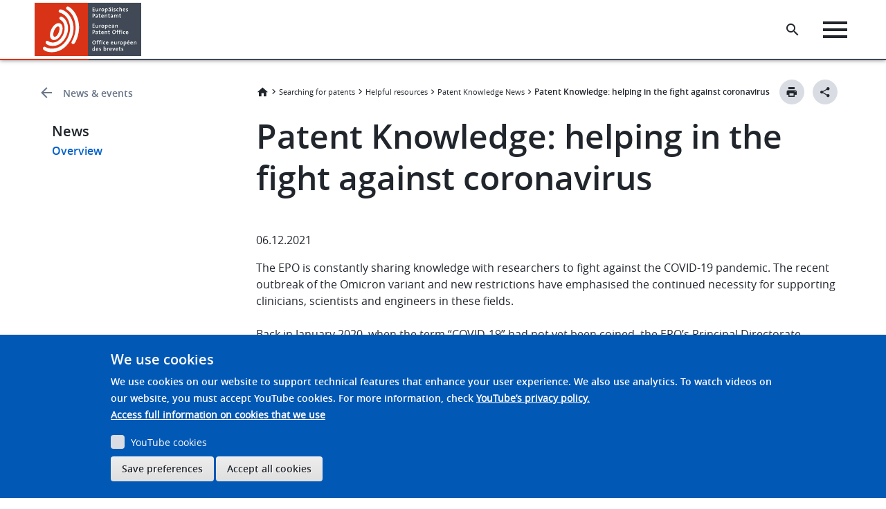

--- FILE ---
content_type: text/css
request_url: https://www.epo.org/sites/default/files/css/css_MuF_N8ppLO2TBxpzHc7dvP-WGMzRD8s5BlrAla_vLTQ.css?delta=0&language=en&theme=epo_org&include=eJx1U1Fy6yAMvBCNfvrOwwiQHSaAPEi8ND19sZs4xG1_gN0VGoFWjlSpWmEfMVk5Y41ltq6pchEQvaWOjUv4eYMU57M6_nhAxrCLdjmzslzjQpvwzzhmFa24vINDoRHPiR2mtz37U8kkgjOJ8RcKUbla9J5riFxgP52mykWphGfUnsIqOoF1eYqxBCrqEvsLDGfT0xEUrhlT_CRDC1uu87G6B_14vfVNlLOhZj3zJVLf8pIiFk_wG2kDTdiSmoQ3broKXHoRAkfCJG8l9ns0PPsXboj77hQciSHCYw3wCkeVW9HA1zHFzg1xcaqYCY7EGJF74-CAB73SRJXW_5gipbGkgzLc2Zr5CkeVPhRe4ahGTWM9Gx70_zEQwwG_6HRdf4ubUII_eJO7xxCmmPoUnTwuurZnmIXn8dQ9h8ncsyy8tMVuPuxj9pMzkmK367ae9Ez9q-UmSvl7mNTZTHNvQGk_idW5fYTWQgW29ZQ5tP761W7N0d2jAnf8dsdfhGycRA
body_size: 35228
content:
/* @license MIT https://github.com/kenwheeler/slick/blob/master/LICENSE */
.slick-slider{position:relative;display:block;box-sizing:border-box;-webkit-user-select:none;-moz-user-select:none;-ms-user-select:none;user-select:none;-webkit-touch-callout:none;-khtml-user-select:none;-ms-touch-action:pan-y;touch-action:pan-y;-webkit-tap-highlight-color:transparent;}.slick-list{position:relative;display:block;overflow:hidden;margin:0;padding:0;}.slick-list:focus{outline:none;}.slick-list.dragging{cursor:pointer;cursor:hand;}.slick-slider .slick-track,.slick-slider .slick-list{-webkit-transform:translate3d(0,0,0);-moz-transform:translate3d(0,0,0);-ms-transform:translate3d(0,0,0);-o-transform:translate3d(0,0,0);transform:translate3d(0,0,0);}.slick-track{position:relative;top:0;left:0;display:block;margin-left:auto;margin-right:auto;}.slick-track:before,.slick-track:after{display:table;content:'';}.slick-track:after{clear:both;}.slick-loading .slick-track{visibility:hidden;}.slick-slide{display:none;float:left;height:100%;min-height:1px;}[dir='rtl'] .slick-slide{float:right;}.slick-slide img{display:block;}.slick-slide.slick-loading img{display:none;}.slick-slide.dragging img{pointer-events:none;}.slick-initialized .slick-slide{display:block;}.slick-loading .slick-slide{visibility:hidden;}.slick-vertical .slick-slide{display:block;height:auto;border:1px solid transparent;}.slick-arrow.slick-hidden{display:none;}
/* @license GPL-2.0-or-later https://www.drupal.org/licensing/faq */
.block-inline-blocksimple-accordion .card-block{margin:20px!important;}.block-inline-blocksimple-accordion .panel-title a{display:block;}#drupal-off-canvas-wrapper ul li a.inline-block-list__item.simple_accordion:before{content:"\f03c";font-family:FontAwesome;font-size:60px;}
.block-inline-blocksimple-button a:hover{opacity:0.8;}#drupal-off-canvas-wrapper ul li a.inline-block-list__item.simple_button:before{position:relative;float:left;content:url(/modules/contrib/layoutcomponents/modules/lc_simple_button/images/button.svg);width:60px;height:80px;margin-top:10px;}#drupal-off-canvas ul li a.inline-block-list__item.simple_button:before{position:relative;float:left;content:url(/modules/contrib/layoutcomponents/modules/lc_simple_button/images/button.svg);width:60px;height:80px;margin-top:10px;}
.simple-card-grid-item{width:33.333%;}.simple-card-grid-item img{margin-left:auto;margin-right:auto;}.block-inline-blocksimple-card .field--name-field-sca-image{width:100%;float:left;}#drupal-off-canvas-wrapper ul li a.inline-block-list__item.simple_card:before,#drupal-off-canvas ul li a.inline-block-list__item.simple_card:before{content:"\f2bb";font-family:FontAwesome;font-size:60px;}
#drupal-off-canvas-wrapper ul li a.inline-block-list__item.simple_countdown:before,#drupal-off-canvas ul li a.inline-block-list__item.simple_countdown:before{content:"\f254";font-family:FontAwesome;font-size:60px;}
.block-inline-blocksimple-iframe .simple-iframe{width:100%;border:none;}#drupal-off-canvas-wrapper ul li a.inline-block-list__item.simple_iframe:before,#drupal-off-canvas ul li a.inline-block-list__item.simple_iframe:before{content:"\f2d0";font-family:FontAwesome;font-size:60px;}
.block-inline-blocksimple-image{text-align:center;}.block-inline-blocksimple-image img{width:100%;height:auto;}#drupal-off-canvas-wrapper ul li a.inline-block-list__item.simple_image:before,#drupal-off-canvas ul li a.inline-block-list__item.simple_image:before{content:"\f03e";font-family:FontAwesome;font-size:60px;}
#drupal-off-canvas-wrapper ul li a.inline-block-list__item.simple_reference_field:before,#drupal-off-canvas ul li a.inline-block-list__item.simple_reference_field:before{content:"\f079";font-family:FontAwesome;font-size:60px;}
.block-inline-blocksimple-tabs .block-inline-blocksimple-tabs-item{margin:20px 0 !important;}.block-inline-blocksimple-tabs .nav a{display:block;}#drupal-off-canvas-wrapper ul li a.inline-block-list__item.simple_tabs:before,#drupal-off-canvas ul li a.inline-block-list__item.simple_tabs:before{content:"\f0ce";font-family:FontAwesome;font-size:60px;}
#drupal-off-canvas ul li a.inline-block-list__item.simple_text:before{position:relative;float:left;content:url(/modules/contrib/layoutcomponents/modules/lc_simple_text/images/text.svg);width:60px;height:80px;margin-top:10px;}
#drupal-off-canvas-wrapper ul li a.inline-block-list__item.simple_text:before,#drupal-off-canvas ul li a.inline-block-list__item.simple_text:before{content:"\f891";font-family:FontAwesome;font-size:60px;}
.videoimage{position:relative;}.videoimage .field--name-field-media-image img{height:auto;width:100%;overflow:hidden;}.videoimage .field--name-field-sv-video{width:100%;position:absolute;top:0;}.videoimage .field--name-field-sv-video .embed-responsive{position:relative;overflow:hidden;padding-top:56.25%;}.videoimage .field--name-field-sv-video.relative{position:relative;}.videoimage .field--name-field-sv-video.absolute{position:absolute;}.videoimage .embed-responsive iframe{position:absolute;top:0;left:0;width:100%;height:100%;border:0;}.videoimage .embed-responsive video{width:100%;}.videoimage .embed-responsive .hidden{display:none;}.videoimage .no-veil:before{background:transparent;}.videoimage .field--name-field-sv-upload-video{width:100%;}.videoimage .field--name-field-sv-upload-video .embed-responsive{display:block !important;}.block-inline-blocksimple-video .videoimage .embed-responsive:before{position:absolute;top:0;height:100%;opacity:0.4;}.block-inline-blocksimple-video .videoimage .embed-responsive:after{color:#FFF;background:transparent;}
#drupal-off-canvas ul li a.inline-block-list__item.simple_view_carousel:before{position:relative;float:left;content:url(/modules/contrib/layoutcomponents/modules/lc_simple_view_carousel/images/slider_icon.svg) !important;width:60px;height:80px;margin-top:10px;}
@media (min-width:64em){.slick--main .slick__slide img{pointer-events:none;}.slide__caption{top:10%;left:0;padding:20px;}.slide--caption--center .slide__caption,.slide--caption--center-top .slide__caption,.slide--caption--left .slide__caption,.slide--caption--right .slide__caption{width:42%;}.slide--caption--center .slide__caption{position:absolute;top:50%;margin-top:-16%;}.slide--caption--center .slide__caption,.slide--caption--center-top .slide__caption{position:absolute;left:50%;padding:0;transform:translateX(-50%);text-align:center;}.slide--caption--center .slide__caption{transform:translate(-50%,-50%);}.slide--caption--left .slide__caption{position:absolute;}.slide--caption--right .slide__caption{position:absolute;right:0;left:auto;}.slide--caption--top .slide__caption,.slide--caption--bottom .slide__caption{position:absolute;width:100%;}.slide--caption--top .slide__caption{top:0;}.slide--caption--bottom .slide__caption{top:auto;bottom:0;}.slide--caption--stage-left .slide__caption,.slide--caption--stage-right .slide__caption,.slide--caption--stage-zebra .slide__caption{position:absolute;left:50%;width:82%;padding:0;transform:translateX(-50%);}.slick--thumbnail .slide__caption,.slide--caption--below .slide__caption{position:relative;top:auto;width:100%;padding:20px 0;}.slick--thumbnail .slide__caption{padding:5px 6px;}.slick--multiple-view .slide--caption--center .slide__caption,.slick--multiple-view .slide--caption--center-top .slide__caption{left:0;width:100%;margin-left:auto;}.slick-wrapper--tn-left .slick--thumbnail{left:0;float:left;width:20%;}.slick-wrapper--tn-left .slick--main{margin-left:20%;}.slick-wrapper--tn-right .slick--thumbnail{right:0;float:right;width:20%;}.slick-wrapper--tn-right .slick--main{margin-right:20%;}.slick-wrapper--tn-overlay .slick--main{margin-right:auto;margin-left:auto;}.slick-wrapper--tn-overlay .slick--thumbnail{position:absolute;z-index:9;top:0;overflow:hidden;height:100%;max-height:90%;}.slick-wrapper--tn-over-top .slick--thumbnail{width:100%;height:auto;max-height:none;}div[class*="slick-wrapper--tn"] .slick__slider::after{clear:none;}}
.youtube-cookies-popup{position:fixed;top:0;left:0;width:100%;height:100%;z-index:10000;bottom:0;}.youtube-cookies-popup-box{position:relative;top:50%;transform:translateY(-50%);max-height:100vh;margin-left:auto;margin-right:auto;overflow-y:auto;}.youtube-cookies-popup-box-buttons{display:flex;align-items:center;justify-content:center;flex-wrap:wrap;}.youtube-cookies__iframe-container,.youtube-cookies__iframe-container div.youtube-cookies__iframe--iframe-field{position:relative;}.youtube-cookies__iframe[data-yc-iframe-processed="1"]{position:absolute;top:0;left:0;width:100%;height:100%;border:none;}.youtube-cookies__thumbnail{width:100%;height:100%;position:relative;z-index:1;display:block;}.youtube-cookies__thumbnail__picture img{height:100%;width:100%;object-fit:cover;}.youtube_cookies__play-icon{position:absolute;top:50%;left:50%;transform:translate(-50%,-50%);}
.ui-helper-hidden{display:none;}.ui-helper-hidden-accessible{border:0;clip:rect(0 0 0 0);height:1px;margin:-1px;overflow:hidden;padding:0;position:absolute;width:1px;}.ui-helper-reset{margin:0;padding:0;border:0;outline:0;line-height:1.3;text-decoration:none;font-size:100%;list-style:none;}.ui-helper-clearfix:before,.ui-helper-clearfix:after{content:"";display:table;border-collapse:collapse;}.ui-helper-clearfix:after{clear:both;}.ui-helper-zfix{width:100%;height:100%;top:0;left:0;position:absolute;opacity:0;}.ui-front{z-index:100;}.ui-state-disabled{cursor:default !important;pointer-events:none;}.ui-icon{display:inline-block;vertical-align:middle;margin-top:-.25em;position:relative;text-indent:-99999px;overflow:hidden;background-repeat:no-repeat;}.ui-widget-icon-block{left:50%;margin-left:-8px;display:block;}.ui-widget-overlay{position:fixed;top:0;left:0;width:100%;height:100%;}
.ui-controlgroup{vertical-align:middle;display:inline-block;}.ui-controlgroup > .ui-controlgroup-item{float:left;margin-left:0;margin-right:0;}.ui-controlgroup > .ui-controlgroup-item:focus,.ui-controlgroup > .ui-controlgroup-item.ui-visual-focus{z-index:9999;}.ui-controlgroup-vertical > .ui-controlgroup-item{display:block;float:none;width:100%;margin-top:0;margin-bottom:0;text-align:left;}.ui-controlgroup-vertical .ui-controlgroup-item{box-sizing:border-box;}.ui-controlgroup .ui-controlgroup-label{padding:.4em 1em;}.ui-controlgroup .ui-controlgroup-label span{font-size:80%;}.ui-controlgroup-horizontal .ui-controlgroup-label + .ui-controlgroup-item{border-left:none;}.ui-controlgroup-vertical .ui-controlgroup-label + .ui-controlgroup-item{border-top:none;}.ui-controlgroup-horizontal .ui-controlgroup-label.ui-widget-content{border-right:none;}.ui-controlgroup-vertical .ui-controlgroup-label.ui-widget-content{border-bottom:none;}.ui-controlgroup-vertical .ui-spinner-input{width:calc(100% - 2.4em);}.ui-controlgroup-vertical .ui-spinner .ui-spinner-up{border-top-style:solid;}
.ui-checkboxradio-label .ui-icon-background{box-shadow:inset 1px 1px 1px #ccc;border-radius:.12em;border:none;}.ui-checkboxradio-radio-label .ui-icon-background{width:16px;height:16px;border-radius:1em;overflow:visible;border:none;}.ui-checkboxradio-radio-label.ui-checkboxradio-checked .ui-icon,.ui-checkboxradio-radio-label.ui-checkboxradio-checked:hover .ui-icon{background-image:none;width:8px;height:8px;border-width:4px;border-style:solid;}.ui-checkboxradio-disabled{pointer-events:none;}
.ui-resizable{position:relative;}.ui-resizable-handle{position:absolute;font-size:0.1px;display:block;touch-action:none;}.ui-resizable-disabled .ui-resizable-handle,.ui-resizable-autohide .ui-resizable-handle{display:none;}.ui-resizable-n{cursor:n-resize;height:7px;width:100%;top:-5px;left:0;}.ui-resizable-s{cursor:s-resize;height:7px;width:100%;bottom:-5px;left:0;}.ui-resizable-e{cursor:e-resize;width:7px;right:-5px;top:0;height:100%;}.ui-resizable-w{cursor:w-resize;width:7px;left:-5px;top:0;height:100%;}.ui-resizable-se{cursor:se-resize;width:12px;height:12px;right:1px;bottom:1px;}.ui-resizable-sw{cursor:sw-resize;width:9px;height:9px;left:-5px;bottom:-5px;}.ui-resizable-nw{cursor:nw-resize;width:9px;height:9px;left:-5px;top:-5px;}.ui-resizable-ne{cursor:ne-resize;width:9px;height:9px;right:-5px;top:-5px;}
.ui-button{padding:.4em 1em;display:inline-block;position:relative;line-height:normal;margin-right:.1em;cursor:pointer;vertical-align:middle;text-align:center;-webkit-user-select:none;user-select:none;}.ui-button,.ui-button:link,.ui-button:visited,.ui-button:hover,.ui-button:active{text-decoration:none;}.ui-button-icon-only{width:2em;box-sizing:border-box;text-indent:-9999px;white-space:nowrap;}input.ui-button.ui-button-icon-only{text-indent:0;}.ui-button-icon-only .ui-icon{position:absolute;top:50%;left:50%;margin-top:-8px;margin-left:-8px;}.ui-button.ui-icon-notext .ui-icon{padding:0;width:2.1em;height:2.1em;text-indent:-9999px;white-space:nowrap;}input.ui-button.ui-icon-notext .ui-icon{width:auto;height:auto;text-indent:0;white-space:normal;padding:.4em 1em;}input.ui-button::-moz-focus-inner,button.ui-button::-moz-focus-inner{border:0;padding:0;}
.ui-dialog{position:absolute;top:0;left:0;padding:.2em;outline:0;}.ui-dialog .ui-dialog-titlebar{padding:.4em 1em;position:relative;}.ui-dialog .ui-dialog-title{float:left;margin:.1em 0;white-space:nowrap;width:90%;overflow:hidden;text-overflow:ellipsis;}.ui-dialog .ui-dialog-titlebar-close{position:absolute;right:.3em;top:50%;width:20px;margin:-10px 0 0 0;padding:1px;height:20px;}.ui-dialog .ui-dialog-content{position:relative;border:0;padding:.5em 1em;background:none;overflow:auto;}.ui-dialog .ui-dialog-buttonpane{text-align:left;border-width:1px 0 0 0;background-image:none;margin-top:.5em;padding:.3em 1em .5em .4em;}.ui-dialog .ui-dialog-buttonpane .ui-dialog-buttonset{float:right;}.ui-dialog .ui-dialog-buttonpane button{margin:.5em .4em .5em 0;cursor:pointer;}.ui-dialog .ui-resizable-n{height:2px;top:0;}.ui-dialog .ui-resizable-e{width:2px;right:0;}.ui-dialog .ui-resizable-s{height:2px;bottom:0;}.ui-dialog .ui-resizable-w{width:2px;left:0;}.ui-dialog .ui-resizable-se,.ui-dialog .ui-resizable-sw,.ui-dialog .ui-resizable-ne,.ui-dialog .ui-resizable-nw{width:7px;height:7px;}.ui-dialog .ui-resizable-se{right:0;bottom:0;}.ui-dialog .ui-resizable-sw{left:0;bottom:0;}.ui-dialog .ui-resizable-ne{right:0;top:0;}.ui-dialog .ui-resizable-nw{left:0;top:0;}.ui-draggable .ui-dialog-titlebar{cursor:move;}
.progress{position:relative;}.progress__track{min-width:100px;max-width:100%;height:16px;margin-top:5px;border:1px solid;background-color:#fff;}.progress__bar{width:3%;min-width:3%;max-width:100%;height:16px;background-color:#000;}.progress__description,.progress__percentage{overflow:hidden;margin-top:0.2em;color:#555;font-size:0.875em;}.progress__description{float:left;}[dir="rtl"] .progress__description{float:right;}.progress__percentage{float:right;}[dir="rtl"] .progress__percentage{float:left;}.progress--small .progress__track{height:7px;}.progress--small .progress__bar{height:7px;background-size:20px 20px;}
.ajax-progress{display:inline-block;padding:1px 5px 2px 5px;}[dir="rtl"] .ajax-progress{float:right;}.ajax-progress-throbber .throbber{display:inline;padding:1px 5px 2px;background:transparent url(/core/misc/throbber-active.gif) no-repeat 0 center;}.ajax-progress-throbber .message{display:inline;padding:1px 5px 2px;}tr .ajax-progress-throbber .throbber{margin:0 2px;}.ajax-progress-bar{width:16em;}.ajax-progress-fullscreen{position:fixed;z-index:1000;top:48.5%;left:49%;width:24px;height:24px;padding:4px;opacity:0.9;border-radius:7px;background-color:#232323;background-image:url(/core/misc/loading-small.gif);background-repeat:no-repeat;background-position:center center;}[dir="rtl"] .ajax-progress-fullscreen{right:49%;left:auto;}
.text-align-left{text-align:left;}.text-align-right{text-align:right;}.text-align-center{text-align:center;}.text-align-justify{text-align:justify;}.align-left{float:left;}.align-right{float:right;}.align-center{display:block;margin-right:auto;margin-left:auto;}
.fieldgroup{padding:0;border-width:0;}
.container-inline div,.container-inline label{display:inline-block;}.container-inline .details-wrapper{display:block;}
.clearfix::after{display:table;clear:both;content:"";}
.js details:not([open]) .details-wrapper{display:none;}
.hidden{display:none;}.visually-hidden{position:absolute !important;overflow:hidden;clip:rect(1px,1px,1px,1px);width:1px;height:1px;word-wrap:normal;}.visually-hidden.focusable:active,.visually-hidden.focusable:focus-within{position:static !important;overflow:visible;clip:auto;width:auto;height:auto;}.invisible{visibility:hidden;}
.item-list__comma-list,.item-list__comma-list li{display:inline;}.item-list__comma-list{margin:0;padding:0;}.item-list__comma-list li::after{content:", ";}.item-list__comma-list li:last-child::after{content:"";}
.js .js-hide{display:none;}.js-show{display:none;}.js .js-show{display:block;}
.nowrap{white-space:nowrap;}
.position-container{position:relative;}
.reset-appearance{margin:0;padding:0;border:0 none;background:transparent;line-height:inherit;-webkit-appearance:none;appearance:none;}
.resize-none{resize:none;}.resize-vertical{min-height:2em;resize:vertical;}.resize-horizontal{max-width:100%;resize:horizontal;}.resize-both{max-width:100%;min-height:2em;resize:both;}
.system-status-counter__status-icon{display:inline-block;width:25px;height:25px;vertical-align:middle;}.system-status-counter__status-icon::before{display:block;width:100%;height:100%;content:"";background-repeat:no-repeat;background-position:center 2px;background-size:16px;}.system-status-counter__status-icon--error::before{background-image:url(/core/misc/icons/e32700/error.svg);}.system-status-counter__status-icon--warning::before{background-image:url(/core/misc/icons/e29700/warning.svg);}.system-status-counter__status-icon--checked::before{background-image:url(/core/misc/icons/73b355/check.svg);}
.system-status-report-counters__item{width:100%;margin-bottom:0.5em;padding:0.5em 0;text-align:center;white-space:nowrap;background-color:rgba(0,0,0,0.063);}@media screen and (min-width:60em){.system-status-report-counters{display:flex;flex-wrap:wrap;justify-content:space-between;}.system-status-report-counters__item--half-width{width:49%;}.system-status-report-counters__item--third-width{width:33%;}}
.system-status-general-info__item{margin-top:1em;padding:0 1em 1em;border:1px solid #ccc;}.system-status-general-info__item-title{border-bottom:1px solid #ccc;}
.tablesort{display:inline-block;width:16px;height:16px;background-size:100%;}.tablesort--asc{background-image:url(/core/misc/icons/787878/twistie-down.svg);}.tablesort--desc{background-image:url(/core/misc/icons/787878/twistie-up.svg);}
.blazy,.blazy *,.blazy *::before,.blazy *::after{box-sizing:border-box;}.b-lazy,.b-responsive{display:block;max-width:100%;height:auto;min-height:1px;}html:not(.js) .b-lazy[data-src],html:not(.js) [data-b-blur]{display:none;}.b-bg,.b-bg-static,.media--ratio .is-b-ie{display:block;background-repeat:no-repeat;background-position:center center;background-size:cover;}.b-loaded,.b-error,.b-bg.is-b-loading{opacity:1;}.litebox,.blazy iframe,.media iframe{display:block;max-width:100%;border:0;}.media--blazy,.media--fx{position:relative;}.media--blazy iframe{position:relative;z-index:1;width:100%;}.blazy svg,.media-wrapper--inline{max-width:100%;}.media-wrapper--inline{margin:auto;}.blazy .media{display:block;}.media--fx{overflow:hidden;}.media--fx img{display:block;width:100%;color:transparent;}.media--ratio .media__element,.media--ratio svg,.media--fx .b-blur{position:absolute;z-index:0;inset:0;width:100%;height:100%;min-height:1px;object-fit:cover;}.media--ratio audio.media__element{z-index:1;}.animated img,.b-bg.is-b-animated{opacity:1;}.field[data-blazy]{min-width:50%;}.blazy .media--blazy img.b-blur,.blazy .media--blazy img.media__element,.blazy .grid figure{margin:0;}.b-html,.media--instagram{min-height:140px;}.b-html iframe,.media--instagram iframe{min-height:420px;}.grid iframe,.blazy .twitter-tweet-rendered{max-width:100% !important;}.grid iframe,.grid .media__html > span{min-width:100% !important;}.b-html.b-loaded > img{position:absolute;z-index:-1;visibility:hidden;opacity:0;}.blazy .grid__content,.blazy .region__content{position:relative;overflow:visible;width:100%;max-width:100%;margin-block-end:0;}.b-error.b-checked{display:none;}.view.view--blazy,.view.view--blazy .view-content{display:block;}.blazy > .grid{margin-block-end:0;}
.litebox{position:relative;}.media__icon--litebox{position:absolute;z-index:9;top:50%;left:50%;display:block;visibility:hidden;width:80px;height:80px;margin:0;cursor:pointer;transition:visibility 0s linear 0.5s,opacity 0.5s linear;-ms-transform:translate(-50%,-50%);-webkit-transform:translate(-50%,-50%);transform:translate(-50%,-50%);pointer-events:none;opacity:0;}.media__icon--litebox::before,.media__icon--litebox::after{position:absolute;display:block;content:"";pointer-events:none;}.media__icon--litebox{z-index:9;}.media__icon--litebox::before,.media__icon--litebox::after{top:50%;left:50%;width:80px;height:2px;margin:-1px 0 0 -40px;-ms-transform:rotate(0deg);-webkit-transform:rotate(0deg);transform:rotate(0deg);border-radius:4px;background:white;}.media__icon--litebox::after{-ms-transform:rotate(-90deg);-webkit-transform:rotate(-90deg);transform:rotate(-90deg);}.media__icon--litebox:hover::before,.media__icon--litebox:hover::after{background-color:#ff6d2c;}.media:hover .media__icon--litebox{transition-delay:0s;}.media:hover .media__icon--litebox,a:hover .media__icon--litebox,a .media--switch img.media__element{visibility:visible;opacity:1;}.media-wrapper--box{margin:auto;}.media.media--box,.media--box iframe{display:block;margin:auto;}.media.media--box audio{top:50%;bottom:auto;height:auto;transform:translateY(-50%);}.media--box > [data-pin-do],.media--box > [data-pin-href],.media--box > .instagram-media,.media--box > .twitter-tweet-rendered{display:block !important;min-width:320px;min-height:120px;margin:auto;}.media--box > .instagram-media{min-height:420px;}.media .instagram-media,.media--box > .twitter-tweet-rendered{margin:0 auto !important;}.media--box > .twitter-tweet-rendered{max-width:100% !important;}
@keyframes rotateplane{0%{transform:perspective(120px) rotateX(0deg) rotateY(0deg);}50%{transform:perspective(120px) rotateX(-180.1deg) rotateY(0deg);}100%{transform:perspective(120px) rotateX(-180deg) rotateY(-179.9deg);}}.is-b-loading{-webkit-backface-visibility:hidden;backface-visibility:hidden;position:relative;min-height:30px;}.is-b-loading::before{position:absolute;z-index:-1;top:50%;left:50%;display:none;width:30px;max-width:30px;height:30px;margin-top:-15px;margin-left:-15px;content:"";background:#2eaae0;font-size:0;}.is-b-loading.is-b-visible::before{z-index:22;display:block;-webkit-animation:rotateplane 1.2s infinite ease-in-out;animation:rotateplane 1.2s infinite ease-in-out;}
.media.media--ratio{position:relative;display:block;overflow:hidden;width:100%;max-width:100%;height:0;min-height:1px;}.media--ratio.is-b-loaded{transition:padding-bottom 0.2s;}.media--ratio--11{padding-bottom:100%;}.media--ratio--32{padding-bottom:66.66%;}.media--ratio--43{padding-bottom:75%;}.media--ratio--85{padding-bottom:62.5%;}.media--ratio--169{padding-bottom:56.25%;}
.media--player{position:relative;}.media--switch iframe{visibility:hidden;opacity:0;}.media.b-html iframe,.media--rendered iframe{visibility:visible;opacity:1;}.media__icon,.media--ratio iframe{transition:visibility 0s linear 0.5s,opacity 0.5s linear;}.media__icon{position:absolute;z-index:8;display:block;visibility:hidden;cursor:pointer;opacity:0;}.media__icon--play,.media__icon--close,.media__icon--spinner{top:50%;left:50%;width:80px;height:80px;-ms-transform:translate(-50%,-50%);-webkit-transform:translate(-50%,-50%);transform:translate(-50%,-50%);}button.media__icon--close{background:none;}.media__icon--play,button.media__icon--play{background:rgba(0,0,0,0.2);}button.media__icon--close{border:0;}.media__icon--close::before,.media__icon--close::after,.media__icon--play::before{position:absolute;display:block;content:"";pointer-events:none;}.media__icon--close::before,.media__icon--close::after{top:50%;left:50%;width:80px;height:8px;margin:-4px 0 0 -40px;-ms-transform:rotate(45deg);-webkit-transform:rotate(45deg);transform:rotate(45deg);border-radius:4px;background:white;}.media__icon--close::after{-ms-transform:rotate(-45deg);-webkit-transform:rotate(-45deg);transform:rotate(-45deg);}.media__icon--close:hover::before,.media__icon--close:hover::after,.is-playing:hover .media__icon--close::before,.is-playing:hover .media__icon--close::after{background-color:#ff6d2c;}.media__icon--play{border:8px solid white;border-radius:50%;}.media__icon--play::before{top:50%;left:50%;margin:-16px 0 0 -6px;border:16px solid transparent;border-left:24px solid white;line-height:60px;}.media__icon--play:hover{border-color:#ff6d2c;}.media__icon--play:hover::before{border-left-color:#ff6d2c;}.is-playing:hover .media__icon{transition-delay:0s;}.is-playing .media__icon--close{visibility:hidden;}.is-playing:hover .media__icon--close{visibility:visible;}.media__icon--play,.media:hover .media__icon--litebox,.media--switch img,.media--switch.is-playing iframe,.media--switch.is-playing:hover .media__icon--close{visibility:visible;opacity:1;}.media--player.is-playing img.media__element{transition:opacity 0.4s,visibility 0.4s;}.media--switch.is-playing img,.media--switch.is-playing img.media__element,.media--switch.is-playing .media__icon--play,.media--switch.is-playing:hover .media__icon--play{position:absolute;z-index:-1;visibility:hidden;opacity:0;}.media--switch.is-playing{opacity:1 !important;}.media--switch.is-playing iframe{z-index:3;}.grid .twitter-tweet-rendered{min-width:1px !important;margin:0 !important;}.grid .media,.grid .fb_iframe_widget{overflow:hidden;}.grid .fb_iframe_widget span{width:100% !important;}.grid .fb_iframe_widget iframe{position:relative !important;}.media--instagram iframe ~ .media__icon,.media--instagram.is-playing .media__icon,.media--instagram.is-playing:hover .media__icon--play,.media .b-error.b-checked{display:none;}
.ui-dialog ~ .ck-body-wrapper{--ck-z-panel:1261;}
/* @license MIT https://github.com/select2/select2/blob/master/LICENSE.md */
.select2-container{box-sizing:border-box;display:inline-block;margin:0;position:relative;vertical-align:middle}.select2-container .select2-selection--single{box-sizing:border-box;cursor:pointer;display:block;height:28px;user-select:none;-webkit-user-select:none}.select2-container .select2-selection--single .select2-selection__rendered{display:block;padding-left:8px;padding-right:20px;overflow:hidden;text-overflow:ellipsis;white-space:nowrap}.select2-container .select2-selection--single .select2-selection__clear{position:relative}.select2-container[dir="rtl"] .select2-selection--single .select2-selection__rendered{padding-right:8px;padding-left:20px}.select2-container .select2-selection--multiple{box-sizing:border-box;cursor:pointer;display:block;min-height:32px;user-select:none;-webkit-user-select:none}.select2-container .select2-selection--multiple .select2-selection__rendered{display:inline-block;overflow:hidden;padding-left:8px;text-overflow:ellipsis;white-space:nowrap}.select2-container .select2-search--inline{float:left}.select2-container .select2-search--inline .select2-search__field{box-sizing:border-box;border:none;font-size:100%;margin-top:5px;padding:0}.select2-container .select2-search--inline .select2-search__field::-webkit-search-cancel-button{-webkit-appearance:none}.select2-dropdown{background-color:white;border:1px solid #aaa;border-radius:4px;box-sizing:border-box;display:block;position:absolute;left:-100000px;width:100%;z-index:1051}.select2-results{display:block}.select2-results__options{list-style:none;margin:0;padding:0}.select2-results__option{padding:6px;user-select:none;-webkit-user-select:none}.select2-results__option[aria-selected]{cursor:pointer}.select2-container--open .select2-dropdown{left:0}.select2-container--open .select2-dropdown--above{border-bottom:none;border-bottom-left-radius:0;border-bottom-right-radius:0}.select2-container--open .select2-dropdown--below{border-top:none;border-top-left-radius:0;border-top-right-radius:0}.select2-search--dropdown{display:block;padding:4px}.select2-search--dropdown .select2-search__field{padding:4px;width:100%;box-sizing:border-box}.select2-search--dropdown .select2-search__field::-webkit-search-cancel-button{-webkit-appearance:none}.select2-search--dropdown.select2-search--hide{display:none}.select2-close-mask{border:0;margin:0;padding:0;display:block;position:fixed;left:0;top:0;min-height:100%;min-width:100%;height:auto;width:auto;opacity:0;z-index:99;background-color:#fff;filter:alpha(opacity=0)}.select2-hidden-accessible{border:0 !important;clip:rect(0 0 0 0) !important;-webkit-clip-path:inset(50%) !important;clip-path:inset(50%) !important;height:1px !important;overflow:hidden !important;padding:0 !important;position:absolute !important;width:1px !important;white-space:nowrap !important}.select2-container--default .select2-selection--single{background-color:#fff;border:1px solid #aaa;border-radius:4px}.select2-container--default .select2-selection--single .select2-selection__rendered{color:#444;line-height:28px}.select2-container--default .select2-selection--single .select2-selection__clear{cursor:pointer;float:right;font-weight:bold}.select2-container--default .select2-selection--single .select2-selection__placeholder{color:#999}.select2-container--default .select2-selection--single .select2-selection__arrow{height:26px;position:absolute;top:1px;right:1px;width:20px}.select2-container--default .select2-selection--single .select2-selection__arrow b{border-color:#888 transparent transparent transparent;border-style:solid;border-width:5px 4px 0 4px;height:0;left:50%;margin-left:-4px;margin-top:-2px;position:absolute;top:50%;width:0}.select2-container--default[dir="rtl"] .select2-selection--single .select2-selection__clear{float:left}.select2-container--default[dir="rtl"] .select2-selection--single .select2-selection__arrow{left:1px;right:auto}.select2-container--default.select2-container--disabled .select2-selection--single{background-color:#eee;cursor:default}.select2-container--default.select2-container--disabled .select2-selection--single .select2-selection__clear{display:none}.select2-container--default.select2-container--open .select2-selection--single .select2-selection__arrow b{border-color:transparent transparent #888 transparent;border-width:0 4px 5px 4px}.select2-container--default .select2-selection--multiple{background-color:white;border:1px solid #aaa;border-radius:4px;cursor:text}.select2-container--default .select2-selection--multiple .select2-selection__rendered{box-sizing:border-box;list-style:none;margin:0;padding:0 5px;width:100%}.select2-container--default .select2-selection--multiple .select2-selection__rendered li{list-style:none}.select2-container--default .select2-selection--multiple .select2-selection__clear{cursor:pointer;float:right;font-weight:bold;margin-top:5px;margin-right:10px;padding:1px}.select2-container--default .select2-selection--multiple .select2-selection__choice{background-color:#e4e4e4;border:1px solid #aaa;border-radius:4px;cursor:default;float:left;margin-right:5px;margin-top:5px;padding:0 5px}.select2-container--default .select2-selection--multiple .select2-selection__choice__remove{color:#999;cursor:pointer;display:inline-block;font-weight:bold;margin-right:2px}.select2-container--default .select2-selection--multiple .select2-selection__choice__remove:hover{color:#333}.select2-container--default[dir="rtl"] .select2-selection--multiple .select2-selection__choice,.select2-container--default[dir="rtl"] .select2-selection--multiple .select2-search--inline{float:right}.select2-container--default[dir="rtl"] .select2-selection--multiple .select2-selection__choice{margin-left:5px;margin-right:auto}.select2-container--default[dir="rtl"] .select2-selection--multiple .select2-selection__choice__remove{margin-left:2px;margin-right:auto}.select2-container--default.select2-container--focus .select2-selection--multiple{border:solid black 1px;outline:0}.select2-container--default.select2-container--disabled .select2-selection--multiple{background-color:#eee;cursor:default}.select2-container--default.select2-container--disabled .select2-selection__choice__remove{display:none}.select2-container--default.select2-container--open.select2-container--above .select2-selection--single,.select2-container--default.select2-container--open.select2-container--above .select2-selection--multiple{border-top-left-radius:0;border-top-right-radius:0}.select2-container--default.select2-container--open.select2-container--below .select2-selection--single,.select2-container--default.select2-container--open.select2-container--below .select2-selection--multiple{border-bottom-left-radius:0;border-bottom-right-radius:0}.select2-container--default .select2-search--dropdown .select2-search__field{border:1px solid #aaa}.select2-container--default .select2-search--inline .select2-search__field{background:transparent;border:none;outline:0;box-shadow:none;-webkit-appearance:textfield}.select2-container--default .select2-results>.select2-results__options{max-height:200px;overflow-y:auto}.select2-container--default .select2-results__option[role=group]{padding:0}.select2-container--default .select2-results__option[aria-disabled=true]{color:#999}.select2-container--default .select2-results__option[aria-selected=true]{background-color:#ddd}.select2-container--default .select2-results__option .select2-results__option{padding-left:1em}.select2-container--default .select2-results__option .select2-results__option .select2-results__group{padding-left:0}.select2-container--default .select2-results__option .select2-results__option .select2-results__option{margin-left:-1em;padding-left:2em}.select2-container--default .select2-results__option .select2-results__option .select2-results__option .select2-results__option{margin-left:-2em;padding-left:3em}.select2-container--default .select2-results__option .select2-results__option .select2-results__option .select2-results__option .select2-results__option{margin-left:-3em;padding-left:4em}.select2-container--default .select2-results__option .select2-results__option .select2-results__option .select2-results__option .select2-results__option .select2-results__option{margin-left:-4em;padding-left:5em}.select2-container--default .select2-results__option .select2-results__option .select2-results__option .select2-results__option .select2-results__option .select2-results__option .select2-results__option{margin-left:-5em;padding-left:6em}.select2-container--default .select2-results__option--highlighted[aria-selected]{background-color:#5897fb;color:white}.select2-container--default .select2-results__group{cursor:default;display:block;padding:6px}.select2-container--classic .select2-selection--single{background-color:#f7f7f7;border:1px solid #aaa;border-radius:4px;outline:0;background-image:-webkit-linear-gradient(top,#fff 50%,#eee 100%);background-image:-o-linear-gradient(top,#fff 50%,#eee 100%);background-image:linear-gradient(to bottom,#fff 50%,#eee 100%);background-repeat:repeat-x;filter:progid:DXImageTransform.Microsoft.gradient(startColorstr='#FFFFFFFF',endColorstr='#FFEEEEEE',GradientType=0)}.select2-container--classic .select2-selection--single:focus{border:1px solid #5897fb}.select2-container--classic .select2-selection--single .select2-selection__rendered{color:#444;line-height:28px}.select2-container--classic .select2-selection--single .select2-selection__clear{cursor:pointer;float:right;font-weight:bold;margin-right:10px}.select2-container--classic .select2-selection--single .select2-selection__placeholder{color:#999}.select2-container--classic .select2-selection--single .select2-selection__arrow{background-color:#ddd;border:none;border-left:1px solid #aaa;border-top-right-radius:4px;border-bottom-right-radius:4px;height:26px;position:absolute;top:1px;right:1px;width:20px;background-image:-webkit-linear-gradient(top,#eee 50%,#ccc 100%);background-image:-o-linear-gradient(top,#eee 50%,#ccc 100%);background-image:linear-gradient(to bottom,#eee 50%,#ccc 100%);background-repeat:repeat-x;filter:progid:DXImageTransform.Microsoft.gradient(startColorstr='#FFEEEEEE',endColorstr='#FFCCCCCC',GradientType=0)}.select2-container--classic .select2-selection--single .select2-selection__arrow b{border-color:#888 transparent transparent transparent;border-style:solid;border-width:5px 4px 0 4px;height:0;left:50%;margin-left:-4px;margin-top:-2px;position:absolute;top:50%;width:0}.select2-container--classic[dir="rtl"] .select2-selection--single .select2-selection__clear{float:left}.select2-container--classic[dir="rtl"] .select2-selection--single .select2-selection__arrow{border:none;border-right:1px solid #aaa;border-radius:0;border-top-left-radius:4px;border-bottom-left-radius:4px;left:1px;right:auto}.select2-container--classic.select2-container--open .select2-selection--single{border:1px solid #5897fb}.select2-container--classic.select2-container--open .select2-selection--single .select2-selection__arrow{background:transparent;border:none}.select2-container--classic.select2-container--open .select2-selection--single .select2-selection__arrow b{border-color:transparent transparent #888 transparent;border-width:0 4px 5px 4px}.select2-container--classic.select2-container--open.select2-container--above .select2-selection--single{border-top:none;border-top-left-radius:0;border-top-right-radius:0;background-image:-webkit-linear-gradient(top,#fff 0%,#eee 50%);background-image:-o-linear-gradient(top,#fff 0%,#eee 50%);background-image:linear-gradient(to bottom,#fff 0%,#eee 50%);background-repeat:repeat-x;filter:progid:DXImageTransform.Microsoft.gradient(startColorstr='#FFFFFFFF',endColorstr='#FFEEEEEE',GradientType=0)}.select2-container--classic.select2-container--open.select2-container--below .select2-selection--single{border-bottom:none;border-bottom-left-radius:0;border-bottom-right-radius:0;background-image:-webkit-linear-gradient(top,#eee 50%,#fff 100%);background-image:-o-linear-gradient(top,#eee 50%,#fff 100%);background-image:linear-gradient(to bottom,#eee 50%,#fff 100%);background-repeat:repeat-x;filter:progid:DXImageTransform.Microsoft.gradient(startColorstr='#FFEEEEEE',endColorstr='#FFFFFFFF',GradientType=0)}.select2-container--classic .select2-selection--multiple{background-color:white;border:1px solid #aaa;border-radius:4px;cursor:text;outline:0}.select2-container--classic .select2-selection--multiple:focus{border:1px solid #5897fb}.select2-container--classic .select2-selection--multiple .select2-selection__rendered{list-style:none;margin:0;padding:0 5px}.select2-container--classic .select2-selection--multiple .select2-selection__clear{display:none}.select2-container--classic .select2-selection--multiple .select2-selection__choice{background-color:#e4e4e4;border:1px solid #aaa;border-radius:4px;cursor:default;float:left;margin-right:5px;margin-top:5px;padding:0 5px}.select2-container--classic .select2-selection--multiple .select2-selection__choice__remove{color:#888;cursor:pointer;display:inline-block;font-weight:bold;margin-right:2px}.select2-container--classic .select2-selection--multiple .select2-selection__choice__remove:hover{color:#555}.select2-container--classic[dir="rtl"] .select2-selection--multiple .select2-selection__choice{float:right;margin-left:5px;margin-right:auto}.select2-container--classic[dir="rtl"] .select2-selection--multiple .select2-selection__choice__remove{margin-left:2px;margin-right:auto}.select2-container--classic.select2-container--open .select2-selection--multiple{border:1px solid #5897fb}.select2-container--classic.select2-container--open.select2-container--above .select2-selection--multiple{border-top:none;border-top-left-radius:0;border-top-right-radius:0}.select2-container--classic.select2-container--open.select2-container--below .select2-selection--multiple{border-bottom:none;border-bottom-left-radius:0;border-bottom-right-radius:0}.select2-container--classic .select2-search--dropdown .select2-search__field{border:1px solid #aaa;outline:0}.select2-container--classic .select2-search--inline .select2-search__field{outline:0;box-shadow:none}.select2-container--classic .select2-dropdown{background-color:#fff;border:1px solid transparent}.select2-container--classic .select2-dropdown--above{border-bottom:none}.select2-container--classic .select2-dropdown--below{border-top:none}.select2-container--classic .select2-results>.select2-results__options{max-height:200px;overflow-y:auto}.select2-container--classic .select2-results__option[role=group]{padding:0}.select2-container--classic .select2-results__option[aria-disabled=true]{color:grey}.select2-container--classic .select2-results__option--highlighted[aria-selected]{background-color:#3875d7;color:#fff}.select2-container--classic .select2-results__group{cursor:default;display:block;padding:6px}.select2-container--classic.select2-container--open .select2-dropdown{border-color:#5897fb}
/* @license GPL-2.0-or-later https://www.drupal.org/licensing/faq */
.caption{display:table;}.caption > *{display:block;max-width:100%;}.caption > figcaption{display:table-caption;max-width:none;caption-side:bottom;}.caption > figcaption[contenteditable="true"]:empty::before{content:attr(data-placeholder);font-style:italic;}
.caption .media .field,.caption .media .field *{float:none;margin:unset;}
/* @license MIT https://github.com/dimsemenov/PhotoSwipe/blob/master/LICENSE */
.pswp{--pswp-bg:#000;--pswp-placeholder-bg:#222;--pswp-root-z-index:100000;--pswp-preloader-color:rgba(79,79,79,0.4);--pswp-preloader-color-secondary:rgba(255,255,255,0.9);--pswp-icon-color:#fff;--pswp-icon-color-secondary:#4f4f4f;--pswp-icon-stroke-color:#4f4f4f;--pswp-icon-stroke-width:2px;--pswp-error-text-color:var(--pswp-icon-color);}.pswp{position:fixed;top:0;left:0;width:100%;height:100%;z-index:var(--pswp-root-z-index);display:none;touch-action:none;outline:0;opacity:0.003;contain:layout style size;-webkit-tap-highlight-color:rgba(0,0,0,0);}.pswp:focus{outline:0;}.pswp *{box-sizing:border-box;}.pswp img{max-width:none;}.pswp--open{display:block;}.pswp,.pswp__bg{transform:translateZ(0);will-change:opacity;}.pswp__bg{opacity:0.005;background:var(--pswp-bg);}.pswp,.pswp__scroll-wrap{overflow:hidden;}.pswp__scroll-wrap,.pswp__bg,.pswp__container,.pswp__item,.pswp__content,.pswp__img,.pswp__zoom-wrap{position:absolute;top:0;left:0;width:100%;height:100%;}.pswp__img,.pswp__zoom-wrap{width:auto;height:auto;}.pswp--click-to-zoom.pswp--zoom-allowed .pswp__img{cursor:-webkit-zoom-in;cursor:-moz-zoom-in;cursor:zoom-in;}.pswp--click-to-zoom.pswp--zoomed-in .pswp__img{cursor:move;cursor:-webkit-grab;cursor:-moz-grab;cursor:grab;}.pswp--click-to-zoom.pswp--zoomed-in .pswp__img:active{cursor:-webkit-grabbing;cursor:-moz-grabbing;cursor:grabbing;}.pswp--no-mouse-drag.pswp--zoomed-in .pswp__img,.pswp--no-mouse-drag.pswp--zoomed-in .pswp__img:active,.pswp__img{cursor:-webkit-zoom-out;cursor:-moz-zoom-out;cursor:zoom-out;}.pswp__container,.pswp__img,.pswp__button,.pswp__counter{-webkit-user-select:none;-moz-user-select:none;-ms-user-select:none;user-select:none;}.pswp__item{z-index:1;overflow:hidden;}.pswp__hidden{display:none !important;}.pswp__content{pointer-events:none;}.pswp__content > *{pointer-events:auto;}.pswp__error-msg-container{display:grid;}.pswp__error-msg{margin:auto;font-size:1em;line-height:1;color:var(--pswp-error-text-color);}.pswp .pswp__hide-on-close{opacity:0.005;will-change:opacity;transition:opacity var(--pswp-transition-duration) cubic-bezier(0.4,0,0.22,1);z-index:10;pointer-events:none;}.pswp--ui-visible .pswp__hide-on-close{opacity:1;pointer-events:auto;}.pswp__button{position:relative;display:block;width:50px;height:60px;padding:0;margin:0;overflow:hidden;cursor:pointer;background:none;border:0;box-shadow:none;opacity:0.85;-webkit-appearance:none;-webkit-touch-callout:none;}.pswp__button:hover,.pswp__button:active,.pswp__button:focus{transition:none;padding:0;background:none;border:0;box-shadow:none;opacity:1;}.pswp__button:disabled{opacity:0.3;cursor:auto;}.pswp__icn{fill:var(--pswp-icon-color);color:var(--pswp-icon-color-secondary);}.pswp__icn{position:absolute;top:14px;left:9px;width:32px;height:32px;overflow:hidden;pointer-events:none;}.pswp__icn-shadow{stroke:var(--pswp-icon-stroke-color);stroke-width:var(--pswp-icon-stroke-width);fill:none;}.pswp__icn:focus{outline:0;}div.pswp__img--placeholder,.pswp__img--with-bg{background:var(--pswp-placeholder-bg);}.pswp__top-bar{position:absolute;left:0;top:0;width:100%;height:60px;display:flex;flex-direction:row;justify-content:flex-end;z-index:10;pointer-events:none !important;}.pswp__top-bar > *{pointer-events:auto;will-change:opacity;}.pswp__button--close{margin-right:6px;}.pswp__button--arrow{position:absolute;top:0;width:75px;height:100px;top:50%;margin-top:-50px;}.pswp__button--arrow:disabled{display:none;cursor:default;}.pswp__button--arrow .pswp__icn{top:50%;margin-top:-30px;width:60px;height:60px;background:none;border-radius:0;}.pswp--one-slide .pswp__button--arrow{display:none;}.pswp--touch .pswp__button--arrow{visibility:hidden;}.pswp--has_mouse .pswp__button--arrow{visibility:visible;}.pswp__button--arrow--prev{right:auto;left:0px;}.pswp__button--arrow--next{right:0px;}.pswp__button--arrow--next .pswp__icn{left:auto;right:14px;transform:scale(-1,1);}.pswp__button--zoom{display:none;}.pswp--zoom-allowed .pswp__button--zoom{display:block;}.pswp--zoomed-in .pswp__zoom-icn-bar-v{display:none;}.pswp__preloader{position:relative;overflow:hidden;width:50px;height:60px;margin-right:auto;}.pswp__preloader .pswp__icn{opacity:0;transition:opacity 0.2s linear;animation:pswp-clockwise 600ms linear infinite;}.pswp__preloader--active .pswp__icn{opacity:0.85;}@keyframes pswp-clockwise{0%{transform:rotate(0deg);}100%{transform:rotate(360deg);}}.pswp__counter{height:30px;margin-top:15px;margin-inline-start:20px;font-size:14px;line-height:30px;color:var(--pswp-icon-color);text-shadow:1px 1px 3px var(--pswp-icon-color-secondary);opacity:0.85;}.pswp--one-slide .pswp__counter{display:none;}
/* @license GPL-2.0-or-later https://www.drupal.org/licensing/faq */
.views-align-left{text-align:left;}.views-align-right{text-align:right;}.views-align-center{text-align:center;}.views-view-grid .views-col{float:left;}.views-view-grid .views-row{float:left;clear:both;width:100%;}.views-display-link + .views-display-link{margin-left:0.5em;}
#sliding-popup{background:url(/modules/contrib/eu_cookie_compliance/images/gradient.png) center center scroll repeat-y transparent;}.sliding-popup-bottom,.sliding-popup-top{margin:0;padding:0;width:100%;z-index:99999;left:0;text-align:center;}.sliding-popup-bottom{position:fixed;}.sliding-popup-top{position:relative;}.eu-cookie-compliance-content{margin:0 auto;max-width:80%;display:inline-block;text-align:left;width:100%;position:relative;}.eu-cookie-compliance-buttons{float:right;margin:0 0 1em 0;max-width:40%;}.eu-cookie-compliance-categories-buttons{margin:0 0 1em 0;max-width:60%;float:left;}[dir="rtl"] .eu-cookie-compliance-buttons{float:left;}[dir="rtl"] .eu-cookie-compliance-categories-buttons{float:right;}.eu-cookie-compliance-more-button{cursor:pointer;display:inline;height:auto;margin:0;padding:0;border:none;text-decoration:underline;background:none;}.eu-cookie-compliance-secondary-button{cursor:pointer;border:none;background:none;margin-top:1em;padding:0 8px;vertical-align:middle;}.disagree-button.eu-cookie-compliance-more-button,.eu-cookie-compliance-agree-button,.eu-cookie-compliance-default-button,.eu-cookie-compliance-hide-button,.eu-cookie-compliance-more-button-thank-you,.eu-cookie-withdraw-button,.eu-cookie-compliance-save-preferences-button{cursor:pointer;margin-right:5px;margin-top:1em;vertical-align:middle;overflow:visible;width:auto;-moz-box-shadow:inset 0 1px 0 0 #ffffff;-webkit-box-shadow:inset 0 1px 0 0 #ffffff;box-shadow:inset 0 1px 0 0 #ffffff;background-color:#ededed;background-image:-moz-linear-gradient(top,#ededed 5%,#dfdfdf 100%);background-image:-webkit-gradient(linear,left top,left bottom,color-stop(5%,#ededed),color-stop(100%,#dfdfdf));background-image:-webkit-linear-gradient(top,#ededed 5%,#dfdfdf 100%);background-image:-o-linear-gradient(top,#ededed 5%,#dfdfdf 100%);background-image:-ms-linear-gradient(top,#ededed 5%,#dfdfdf 100%);background-image:linear-gradient(to bottom,#ededed 5%,#dfdfdf 100%);-moz-border-radius:6px;-webkit-border-radius:6px;border-radius:6px;border:1px solid #dcdcdc;color:#000;font-family:Arial,sans-serif;font-weight:bold;padding:4px 8px;text-decoration:none;text-shadow:1px 1px 0 #ffffff;}[dir="rtl"] .eu-cookie-compliance-buttons button{-moz-box-shadow:inset 0 0 0 1px #ffffff;-webkit-box-shadow:inset 0 0 0 1px #ffffff;box-shadow:inset 0 0 0 1px #ffffff;}.disagree-button.eu-cookie-compliance-more-button:hover,.eu-cookie-compliance-agree-button:hover,.eu-cookie-compliance-default-button:hover,.eu-cookie-compliance-hide-button:hover,.eu-cookie-compliance-more-button-thank-you:hover,.eu-cookie-withdraw-button:hover{background-color:#dfdfdf;background-image:-moz-linear-gradient(top,#dfdfdf 5%,#ededed 100%);background-image:-webkit-gradient(linear,left top,left bottom,color-stop(5%,#dfdfdf),color-stop(100%,#ededed));background-image:-webkit-linear-gradient(top,#dfdfdf 5%,#ededed 100%);background-image:-o-linear-gradient(top,#dfdfdf 5%,#ededed 100%);background-image:-ms-linear-gradient(top,#dfdfdf 5%,#ededed 100%);background-image:linear-gradient(to bottom,#dfdfdf 5%,#ededed 100%);}.disagree-button.eu-cookie-compliance-more-button:active,.eu-cookie-compliance-agree-button:active,.eu-cookie-compliance-default-button:active,.eu-cookie-compliance-hide-button:active,.eu-cookie-compliance-more-button-thank-you:active,.eu-cookie-withdraw-button:active{position:relative;top:1px;}.eu-cookie-compliance-message{float:left;margin:5px 0 0;max-width:60%;}.eu-cookie-compliance-banner--categories .eu-cookie-compliance-message{max-width:100%;}.eu-cookie-compliance-categories{clear:both;padding-top:1em;}.eu-cookie-compliance-categories label{display:inline;}[dir="rtl"] .eu-cookie-compliance-message{float:right;text-align:right;}.eu-cookie-compliance-message h1,.eu-cookie-compliance-message h2,.eu-cookie-compliance-message h3,.eu-cookie-compliance-message p{font-weight:bold;line-height:1.4;margin:0 0 5px 0;}.eu-cookie-compliance-message h1,.eu-cookie-compliance-message h2,.eu-cookie-compliance-message h3,.eu-cookie-compliance-message p,.eu-cookie-compliance-message button,.eu-cookie-compliance-category label{color:#fff;}.eu-cookie-compliance-message h1{font-size:24px;}.eu-cookie-compliance-message h2{font-size:16px;}.eu-cookie-compliance-message h3{font-size:12px;}.eu-cookie-compliance-message p{font-size:12px;display:inline;}.eu-cookie-withdraw-tab{padding:4px 7px;cursor:pointer;}.sliding-popup-bottom .eu-cookie-withdraw-tab{border-width:2px 2px 0;border-radius:5px 5px 0 0;}.sliding-popup-top .eu-cookie-withdraw-tab{border-width:0 2px 2px;border-radius:0 0 5px 5px;}.eu-cookie-withdraw-wrapper.sliding-popup-top,.eu-cookie-withdraw-wrapper.sliding-popup-top .eu-cookie-withdraw-banner{transform:scaleY(-1);}.eu-cookie-withdraw-tab{position:absolute;top:0;transform:translate(-50%,-100%);left:50%;}.eu-cookie-withdraw-wrapper.sliding-popup-top .eu-cookie-withdraw-tab{transform:translate(-50%,-100%) scaleY(-1);}.eu-cookie-compliance-close-button{background:url(/modules/contrib/eu_cookie_compliance/images/close.png);width:24px;height:24px;border-width:0;font-size:0;position:absolute;right:2px;top:-12px;cursor:pointer;}body:not(.eu-cookie-compliance-popup-open) .eu-cookie-compliance-close-button{display:none;}@media screen and (max-width:600px){.eu-cookie-compliance-content{max-width:95%;}.eu-cookie-compliance-categories,.eu-cookie-compliance-message{max-width:100%;}.eu-cookie-compliance-buttons{clear:both;float:none;max-width:100%;margin:5px 0 1em;}.eu-cookie-compliance-buttons.eu-cookie-compliance-has-categories{float:right;}.eu-cookie-compliance-banner--categories .eu-cookie-compliance-buttons{position:initial;bottom:unset;right:unset;}}
.ui-widget{font-family:Arial,Helvetica,sans-serif;font-size:1em;}.ui-widget .ui-widget{font-size:1em;}.ui-widget input,.ui-widget select,.ui-widget textarea,.ui-widget button{font-family:Arial,Helvetica,sans-serif;font-size:1em;}.ui-widget.ui-widget-content{border:1px solid #c5c5c5;}.ui-widget-content{border:1px solid #dddddd;background:#ffffff;color:#333333;}.ui-widget-content a{color:#333333;}.ui-widget-header{border:1px solid #dddddd;background:#e9e9e9;color:#333333;font-weight:bold;}.ui-widget-header a{color:#333333;}.ui-state-default,.ui-widget-content .ui-state-default,.ui-widget-header .ui-state-default,.ui-button,html .ui-button.ui-state-disabled:hover,html .ui-button.ui-state-disabled:active{border:1px solid #c5c5c5;background:#f6f6f6;font-weight:normal;color:#454545;}.ui-state-default a,.ui-state-default a:link,.ui-state-default a:visited,a.ui-button,a:link.ui-button,a:visited.ui-button,.ui-button{color:#454545;text-decoration:none;}.ui-state-hover,.ui-widget-content .ui-state-hover,.ui-widget-header .ui-state-hover,.ui-state-focus,.ui-widget-content .ui-state-focus,.ui-widget-header .ui-state-focus,.ui-button:hover,.ui-button:focus{border:1px solid #cccccc;background:#ededed;font-weight:normal;color:#2b2b2b;}.ui-state-hover a,.ui-state-hover a:hover,.ui-state-hover a:link,.ui-state-hover a:visited,.ui-state-focus a,.ui-state-focus a:hover,.ui-state-focus a:link,.ui-state-focus a:visited,a.ui-button:hover,a.ui-button:focus{color:#2b2b2b;text-decoration:none;}.ui-visual-focus{box-shadow:0 0 3px 1px rgb(94,158,214);}.ui-state-active,.ui-widget-content .ui-state-active,.ui-widget-header .ui-state-active,a.ui-button:active,.ui-button:active,.ui-button.ui-state-active:hover{border:1px solid #003eff;background:#007fff;font-weight:normal;color:#ffffff;}.ui-icon-background,.ui-state-active .ui-icon-background{border:#003eff;background-color:#ffffff;}.ui-state-active a,.ui-state-active a:link,.ui-state-active a:visited{color:#ffffff;text-decoration:none;}.ui-state-highlight,.ui-widget-content .ui-state-highlight,.ui-widget-header .ui-state-highlight{border:1px solid #dad55e;background:#fffa90;color:#777620;}.ui-state-checked{border:1px solid #dad55e;background:#fffa90;}.ui-state-highlight a,.ui-widget-content .ui-state-highlight a,.ui-widget-header .ui-state-highlight a{color:#777620;}.ui-state-error,.ui-widget-content .ui-state-error,.ui-widget-header .ui-state-error{border:1px solid #f1a899;background:#fddfdf;color:#5f3f3f;}.ui-state-error a,.ui-widget-content .ui-state-error a,.ui-widget-header .ui-state-error a{color:#5f3f3f;}.ui-state-error-text,.ui-widget-content .ui-state-error-text,.ui-widget-header .ui-state-error-text{color:#5f3f3f;}.ui-priority-primary,.ui-widget-content .ui-priority-primary,.ui-widget-header .ui-priority-primary{font-weight:bold;}.ui-priority-secondary,.ui-widget-content .ui-priority-secondary,.ui-widget-header .ui-priority-secondary{opacity:.7;font-weight:normal;}.ui-state-disabled,.ui-widget-content .ui-state-disabled,.ui-widget-header .ui-state-disabled{opacity:.35;background-image:none;}.ui-icon{width:16px;height:16px;}.ui-icon,.ui-widget-content .ui-icon{background-image:url(/core/assets/vendor/jquery.ui/themes/base/images/ui-icons_444444_256x240.png);}.ui-widget-header .ui-icon{background-image:url(/core/assets/vendor/jquery.ui/themes/base/images/ui-icons_444444_256x240.png);}.ui-state-hover .ui-icon,.ui-state-focus .ui-icon,.ui-button:hover .ui-icon,.ui-button:focus .ui-icon{background-image:url(/core/assets/vendor/jquery.ui/themes/base/images/ui-icons_555555_256x240.png);}.ui-state-active .ui-icon,.ui-button:active .ui-icon{background-image:url(/core/assets/vendor/jquery.ui/themes/base/images/ui-icons_ffffff_256x240.png);}.ui-state-highlight .ui-icon,.ui-button .ui-state-highlight.ui-icon{background-image:url(/core/assets/vendor/jquery.ui/themes/base/images/ui-icons_777620_256x240.png);}.ui-state-error .ui-icon,.ui-state-error-text .ui-icon{background-image:url(/core/assets/vendor/jquery.ui/themes/base/images/ui-icons_cc0000_256x240.png);}.ui-button .ui-icon{background-image:url(/core/assets/vendor/jquery.ui/themes/base/images/ui-icons_777777_256x240.png);}.ui-icon-blank.ui-icon-blank.ui-icon-blank{background-image:none;}.ui-icon-caret-1-n{background-position:0 0;}.ui-icon-caret-1-ne{background-position:-16px 0;}.ui-icon-caret-1-e{background-position:-32px 0;}.ui-icon-caret-1-se{background-position:-48px 0;}.ui-icon-caret-1-s{background-position:-65px 0;}.ui-icon-caret-1-sw{background-position:-80px 0;}.ui-icon-caret-1-w{background-position:-96px 0;}.ui-icon-caret-1-nw{background-position:-112px 0;}.ui-icon-caret-2-n-s{background-position:-128px 0;}.ui-icon-caret-2-e-w{background-position:-144px 0;}.ui-icon-triangle-1-n{background-position:0 -16px;}.ui-icon-triangle-1-ne{background-position:-16px -16px;}.ui-icon-triangle-1-e{background-position:-32px -16px;}.ui-icon-triangle-1-se{background-position:-48px -16px;}.ui-icon-triangle-1-s{background-position:-65px -16px;}.ui-icon-triangle-1-sw{background-position:-80px -16px;}.ui-icon-triangle-1-w{background-position:-96px -16px;}.ui-icon-triangle-1-nw{background-position:-112px -16px;}.ui-icon-triangle-2-n-s{background-position:-128px -16px;}.ui-icon-triangle-2-e-w{background-position:-144px -16px;}.ui-icon-arrow-1-n{background-position:0 -32px;}.ui-icon-arrow-1-ne{background-position:-16px -32px;}.ui-icon-arrow-1-e{background-position:-32px -32px;}.ui-icon-arrow-1-se{background-position:-48px -32px;}.ui-icon-arrow-1-s{background-position:-65px -32px;}.ui-icon-arrow-1-sw{background-position:-80px -32px;}.ui-icon-arrow-1-w{background-position:-96px -32px;}.ui-icon-arrow-1-nw{background-position:-112px -32px;}.ui-icon-arrow-2-n-s{background-position:-128px -32px;}.ui-icon-arrow-2-ne-sw{background-position:-144px -32px;}.ui-icon-arrow-2-e-w{background-position:-160px -32px;}.ui-icon-arrow-2-se-nw{background-position:-176px -32px;}.ui-icon-arrowstop-1-n{background-position:-192px -32px;}.ui-icon-arrowstop-1-e{background-position:-208px -32px;}.ui-icon-arrowstop-1-s{background-position:-224px -32px;}.ui-icon-arrowstop-1-w{background-position:-240px -32px;}.ui-icon-arrowthick-1-n{background-position:1px -48px;}.ui-icon-arrowthick-1-ne{background-position:-16px -48px;}.ui-icon-arrowthick-1-e{background-position:-32px -48px;}.ui-icon-arrowthick-1-se{background-position:-48px -48px;}.ui-icon-arrowthick-1-s{background-position:-64px -48px;}.ui-icon-arrowthick-1-sw{background-position:-80px -48px;}.ui-icon-arrowthick-1-w{background-position:-96px -48px;}.ui-icon-arrowthick-1-nw{background-position:-112px -48px;}.ui-icon-arrowthick-2-n-s{background-position:-128px -48px;}.ui-icon-arrowthick-2-ne-sw{background-position:-144px -48px;}.ui-icon-arrowthick-2-e-w{background-position:-160px -48px;}.ui-icon-arrowthick-2-se-nw{background-position:-176px -48px;}.ui-icon-arrowthickstop-1-n{background-position:-192px -48px;}.ui-icon-arrowthickstop-1-e{background-position:-208px -48px;}.ui-icon-arrowthickstop-1-s{background-position:-224px -48px;}.ui-icon-arrowthickstop-1-w{background-position:-240px -48px;}.ui-icon-arrowreturnthick-1-w{background-position:0 -64px;}.ui-icon-arrowreturnthick-1-n{background-position:-16px -64px;}.ui-icon-arrowreturnthick-1-e{background-position:-32px -64px;}.ui-icon-arrowreturnthick-1-s{background-position:-48px -64px;}.ui-icon-arrowreturn-1-w{background-position:-64px -64px;}.ui-icon-arrowreturn-1-n{background-position:-80px -64px;}.ui-icon-arrowreturn-1-e{background-position:-96px -64px;}.ui-icon-arrowreturn-1-s{background-position:-112px -64px;}.ui-icon-arrowrefresh-1-w{background-position:-128px -64px;}.ui-icon-arrowrefresh-1-n{background-position:-144px -64px;}.ui-icon-arrowrefresh-1-e{background-position:-160px -64px;}.ui-icon-arrowrefresh-1-s{background-position:-176px -64px;}.ui-icon-arrow-4{background-position:0 -80px;}.ui-icon-arrow-4-diag{background-position:-16px -80px;}.ui-icon-extlink{background-position:-32px -80px;}.ui-icon-newwin{background-position:-48px -80px;}.ui-icon-refresh{background-position:-64px -80px;}.ui-icon-shuffle{background-position:-80px -80px;}.ui-icon-transfer-e-w{background-position:-96px -80px;}.ui-icon-transferthick-e-w{background-position:-112px -80px;}.ui-icon-folder-collapsed{background-position:0 -96px;}.ui-icon-folder-open{background-position:-16px -96px;}.ui-icon-document{background-position:-32px -96px;}.ui-icon-document-b{background-position:-48px -96px;}.ui-icon-note{background-position:-64px -96px;}.ui-icon-mail-closed{background-position:-80px -96px;}.ui-icon-mail-open{background-position:-96px -96px;}.ui-icon-suitcase{background-position:-112px -96px;}.ui-icon-comment{background-position:-128px -96px;}.ui-icon-person{background-position:-144px -96px;}.ui-icon-print{background-position:-160px -96px;}.ui-icon-trash{background-position:-176px -96px;}.ui-icon-locked{background-position:-192px -96px;}.ui-icon-unlocked{background-position:-208px -96px;}.ui-icon-bookmark{background-position:-224px -96px;}.ui-icon-tag{background-position:-240px -96px;}.ui-icon-home{background-position:0 -112px;}.ui-icon-flag{background-position:-16px -112px;}.ui-icon-calendar{background-position:-32px -112px;}.ui-icon-cart{background-position:-48px -112px;}.ui-icon-pencil{background-position:-64px -112px;}.ui-icon-clock{background-position:-80px -112px;}.ui-icon-disk{background-position:-96px -112px;}.ui-icon-calculator{background-position:-112px -112px;}.ui-icon-zoomin{background-position:-128px -112px;}.ui-icon-zoomout{background-position:-144px -112px;}.ui-icon-search{background-position:-160px -112px;}.ui-icon-wrench{background-position:-176px -112px;}.ui-icon-gear{background-position:-192px -112px;}.ui-icon-heart{background-position:-208px -112px;}.ui-icon-star{background-position:-224px -112px;}.ui-icon-link{background-position:-240px -112px;}.ui-icon-cancel{background-position:0 -128px;}.ui-icon-plus{background-position:-16px -128px;}.ui-icon-plusthick{background-position:-32px -128px;}.ui-icon-minus{background-position:-48px -128px;}.ui-icon-minusthick{background-position:-64px -128px;}.ui-icon-close{background-position:-80px -128px;}.ui-icon-closethick{background-position:-96px -128px;}.ui-icon-key{background-position:-112px -128px;}.ui-icon-lightbulb{background-position:-128px -128px;}.ui-icon-scissors{background-position:-144px -128px;}.ui-icon-clipboard{background-position:-160px -128px;}.ui-icon-copy{background-position:-176px -128px;}.ui-icon-contact{background-position:-192px -128px;}.ui-icon-image{background-position:-208px -128px;}.ui-icon-video{background-position:-224px -128px;}.ui-icon-script{background-position:-240px -128px;}.ui-icon-alert{background-position:0 -144px;}.ui-icon-info{background-position:-16px -144px;}.ui-icon-notice{background-position:-32px -144px;}.ui-icon-help{background-position:-48px -144px;}.ui-icon-check{background-position:-64px -144px;}.ui-icon-bullet{background-position:-80px -144px;}.ui-icon-radio-on{background-position:-96px -144px;}.ui-icon-radio-off{background-position:-112px -144px;}.ui-icon-pin-w{background-position:-128px -144px;}.ui-icon-pin-s{background-position:-144px -144px;}.ui-icon-play{background-position:0 -160px;}.ui-icon-pause{background-position:-16px -160px;}.ui-icon-seek-next{background-position:-32px -160px;}.ui-icon-seek-prev{background-position:-48px -160px;}.ui-icon-seek-end{background-position:-64px -160px;}.ui-icon-seek-start{background-position:-80px -160px;}.ui-icon-seek-first{background-position:-80px -160px;}.ui-icon-stop{background-position:-96px -160px;}.ui-icon-eject{background-position:-112px -160px;}.ui-icon-volume-off{background-position:-128px -160px;}.ui-icon-volume-on{background-position:-144px -160px;}.ui-icon-power{background-position:0 -176px;}.ui-icon-signal-diag{background-position:-16px -176px;}.ui-icon-signal{background-position:-32px -176px;}.ui-icon-battery-0{background-position:-48px -176px;}.ui-icon-battery-1{background-position:-64px -176px;}.ui-icon-battery-2{background-position:-80px -176px;}.ui-icon-battery-3{background-position:-96px -176px;}.ui-icon-circle-plus{background-position:0 -192px;}.ui-icon-circle-minus{background-position:-16px -192px;}.ui-icon-circle-close{background-position:-32px -192px;}.ui-icon-circle-triangle-e{background-position:-48px -192px;}.ui-icon-circle-triangle-s{background-position:-64px -192px;}.ui-icon-circle-triangle-w{background-position:-80px -192px;}.ui-icon-circle-triangle-n{background-position:-96px -192px;}.ui-icon-circle-arrow-e{background-position:-112px -192px;}.ui-icon-circle-arrow-s{background-position:-128px -192px;}.ui-icon-circle-arrow-w{background-position:-144px -192px;}.ui-icon-circle-arrow-n{background-position:-160px -192px;}.ui-icon-circle-zoomin{background-position:-176px -192px;}.ui-icon-circle-zoomout{background-position:-192px -192px;}.ui-icon-circle-check{background-position:-208px -192px;}.ui-icon-circlesmall-plus{background-position:0 -208px;}.ui-icon-circlesmall-minus{background-position:-16px -208px;}.ui-icon-circlesmall-close{background-position:-32px -208px;}.ui-icon-squaresmall-plus{background-position:-48px -208px;}.ui-icon-squaresmall-minus{background-position:-64px -208px;}.ui-icon-squaresmall-close{background-position:-80px -208px;}.ui-icon-grip-dotted-vertical{background-position:0 -224px;}.ui-icon-grip-dotted-horizontal{background-position:-16px -224px;}.ui-icon-grip-solid-vertical{background-position:-32px -224px;}.ui-icon-grip-solid-horizontal{background-position:-48px -224px;}.ui-icon-gripsmall-diagonal-se{background-position:-64px -224px;}.ui-icon-grip-diagonal-se{background-position:-80px -224px;}.ui-corner-all,.ui-corner-top,.ui-corner-left,.ui-corner-tl{border-top-left-radius:3px;}.ui-corner-all,.ui-corner-top,.ui-corner-right,.ui-corner-tr{border-top-right-radius:3px;}.ui-corner-all,.ui-corner-bottom,.ui-corner-left,.ui-corner-bl{border-bottom-left-radius:3px;}.ui-corner-all,.ui-corner-bottom,.ui-corner-right,.ui-corner-br{border-bottom-right-radius:3px;}.ui-widget-overlay{background:#aaaaaa;opacity:.3;}.ui-widget-shadow{box-shadow:0 0 5px #666666;}
.social-sharing-buttons{display:flex;align-items:center;justify-content:center;margin:2em 0;}.social-sharing-buttons a,.social-sharing-buttons-button{display:flex;align-items:center;justify-content:center;margin:0 4px;text-decoration:none;}.btn-copy{position:relative;padding:0;cursor:pointer;}.social-sharing-buttons-popup{position:absolute;top:0;left:50%;display:none;overflow:hidden;height:0;padding:4px;transition:all 0.5s ease;transform:translate(-50%,-100%);color:white;border-radius:3px;background-color:black;font-size:small;}.social-sharing-buttons-popup.visible{display:block;overflow:unset;height:auto;}.social-sharing-buttons-popup::before{position:absolute;bottom:0;left:50%;display:block;width:0;height:0;content:"";transform:translate(-50%,100%);border-top:10px solid black;border-right:10px solid transparent;border-left:10px solid transparent;}
.pswp[aria-hidden="true"]{display:none;}.pswp--open{z-index:9999;}.pswp__item{text-align:center;}.pswp .media-wrapper{position:relative;top:50%;display:inline-block;overflow:hidden;width:100%;max-width:98%;margin:0 auto;-webkit-transform:translateY(-50%);-ms-transform:translateY(-50%);transform:translateY(-50%);text-align:left;vertical-align:middle;line-height:0;}.pswp__item--html .pswp__img{cursor:-webkit-grab;cursor:-moz-grab;cursor:grab;}.pswp.pswp--dragging .pswp__img{cursor:-webkit-grabbing;cursor:-moz-grabbing;cursor:grabbing;}.pswp__zoom-wrap{will-change:auto !important;-webkit-backface-visibility:visible !important;}.pswp .pswp__item .media{margin:auto;}.pswp__custom-caption{position:absolute;bottom:0;width:100%;max-width:100%;padding:2px 8px;text-align:center;color:#fff;font-size:1rem;}.pswp .pswp__caption h2,.pswp .pswp__custom-caption h2{margin-bottom:0;color:#fff;font-size:1.25rem;line-height:1.2;}.pswp__custom-caption.is-not-empty{background:rgba(0,0,0,0.5);}.pswp__caption a,.pswp__custom-caption a{color:#fff;}.pswp--touch.pswp--is-html .pswp__button--arrow{visibility:visible;}.pswp__item--html img,.pswp .media-wrapper--noratio{max-width:100%;}@media screen and (min-width:1280px){.pswp .media-wrapper{max-width:72%;}.pswp .media-wrapper--noratio{max-width:100%;}}
.ckeditor-accordion-container > dl:before,.ckeditor-accordion-container > dl:after{content:" ";display:table;}.ckeditor-accordion-container > dl:after{clear:both;}.ckeditor-accordion-container > dl,.ckeditor-accordion-container > dl dt,.ckeditor-accordion-container > dl dd{box-sizing:border-box;}.ckeditor-accordion-container > dl{position:relative;border:1px solid #0091ea;}.ckeditor-accordion-container > dl dt{position:relative;}.ckeditor-accordion-container > dl dt > a > .ckeditor-accordion-toggle{display:inline-block;position:absolute;padding:0 10px;width:30px;height:30px;z-index:1;top:calc(50% - 1px);left:11px;box-sizing:border-box;}.ckeditor-accordion-container > dl dt > a > .ckeditor-accordion-toggle:before,.ckeditor-accordion-container > dl dt > a > .ckeditor-accordion-toggle:after{background:#fff;-webkit-transition:all 600ms cubic-bezier(0.4,0,0.2,1);transition:all 600ms cubic-bezier(0.4,0,0.2,1);content:"";display:block;height:2px;position:absolute;width:10px;z-index:-1;left:0;top:0;-webkit-transform:rotate(-180deg);transform:rotate(-180deg);will-change:transform;}.ckeditor-accordion-container.no-animations > dl dt > a > .ckeditor-accordion-toggle:before,.ckeditor-accordion-container.no-animations > dl dt > a > .ckeditor-accordion-toggle:after{transition:initial;}.ckeditor-accordion-container > dl dt > a > .ckeditor-accordion-toggle:before{left:13px;-webkit-transform:rotate(135deg);transform:rotate(135deg);}.ckeditor-accordion-container > dl dt > a > .ckeditor-accordion-toggle:after{right:13px;left:auto;-webkit-transform:rotate(-135deg);transform:rotate(-135deg);}.ckeditor-accordion-container > dl dt.active > a > .ckeditor-accordion-toggle:before{transform:rotate(45deg);}.ckeditor-accordion-container > dl dt.active > a > .ckeditor-accordion-toggle:after{transform:rotate(-45deg);}.ckeditor-accordion-container > dl dt > a,.ckeditor-accordion-container > dl dt > a:not(.button){display:block;padding:10px 15px 10px 50px;background-color:#00b0ff;color:#fff;cursor:pointer;-webkit-transition:background-color 300ms;transition:background-color 300ms;border-bottom:1px solid #00a4ec;}.ckeditor-accordion-container > dl dt > a:focus,.ckeditor-accordion-container > dl dt > a:not(.button):focus{outline-color:#333;}.ckeditor-accordion-container > dl dt > a:hover,.ckeditor-accordion-container > dl dt > a:not(.button):hover{background-color:#00a5ef;box-shadow:none;color:#fff;text-decoration:none;}.ckeditor-accordion-container > dl dt.active > a{background-color:#0091ea;}.ckeditor-accordion-container > dl dt:last-of-type > a{border-bottom:0;}.ckeditor-accordion-container > dl dd{display:none;padding:0 15px;margin:0;}
.bootstrap-tabs .nav{padding-left:0;margin-bottom:0;list-style:none;}.bootstrap-tabs .nav > li{position:relative;display:block;}.bootstrap-tabs .nav > li > a{position:relative;display:block;padding:10px 15px;}.bootstrap-tabs .nav > li > a:hover,.bootstrap-tabs .nav > li > a:focus{text-decoration:none;background-color:#eee;}.bootstrap-tabs .nav > li.disabled > a{color:#777;}.bootstrap-tabs .nav > li.disabled > a:hover,.bootstrap-tabs .nav > li.disabled > a:focus{color:#777;text-decoration:none;cursor:not-allowed;background-color:transparent;}.bootstrap-tabs .nav .open > a,.bootstrap-tabs .nav .open > a:hover,.bootstrap-tabs .nav .open > a:focus{background-color:#eee;border-color:#337ab7;}.bootstrap-tabs .nav .bootstrap-tabs .nav-divider{height:1px;margin:9px 0;overflow:hidden;background-color:#e5e5e5;}.bootstrap-tabs .nav > li > a > img{max-width:none;}.bootstrap-tabs .nav-tabs{border-bottom:1px solid #ddd;}.bootstrap-tabs .nav-tabs:after{content:' ';display:table;clear:both;}.bootstrap-tabs .nav-tabs > li{float:left;position:relative;margin-bottom:-1px;}.bootstrap-tabs .nav-tabs > li > a{margin-right:2px;line-height:1.42857143;border:1px solid transparent;}.bootstrap-tabs .nav-tabs > li > a:hover{border-color:#eee #eee #ddd;}.bootstrap-tabs .nav-tabs > li.active{background-color:#fff;}.bootstrap-tabs .nav-tabs > li.active > a,.bootstrap-tabs .nav-tabs > li.active > a:hover,.bootstrap-tabs .nav-tabs > li.active > a:focus{color:#555;cursor:default;background-color:#fff;border:1px solid #ddd;border-bottom-color:transparent;}.tab-content{clear:both;}.tab-content > .tab-pane{display:none;}.tab-content > .active{display:block;border:1px solid #ddd;border-top-width:0;}.tab-content > .active > .tab-pane-content{min-height:30px;}
p.Indent1,ul.Indent1,ol.Indent1{margin-left:2em;}p.Indent2,ul.Indent2,ol.Indent2{margin-left:4em;}p.Indent3,ul.Indent3,ol.Indent3{margin-left:6em;}p.Indent4,ul.Indent4,ol.Indent4{margin-left:8em;}p.Indent5,ul.Indent5,ol.Indent5{margin-left:10em;}p.Indent6,ul.Indent6,ol.Indent6{margin-left:12em;}p.Indent7,ul.Indent7,ol.Indent7{margin-left:14em;}p.Indent8,ul.Indent8,ol.Indent8{margin-left:16em;}p.Indent9,ul.Indent9,ol.Indent9{margin-left:18em;}p.Indent10,ul.Indent10,ol.Indent10{margin-left:20em;}
.spb-popup-main-wrapper{position:fixed;padding:5px;border:2px solid #000;z-index:999999;background-color:rgb(254,254,254);}.spb_overlay{position:fixed;z-index:999999;left:0;top:0;width:100%;height:100%;overflow:auto;background-color:rgba(0,0,0,0.4);}.spb-controls{position:absolute;right:5px;z-index:999999;}.spb_close{border:1px solid;cursor:pointer;float:right;margin:3px;padding:0 10px;color:#000;background:#fff;}.spb_minimize{border:1px solid;cursor:pointer;float:right;margin:3px;padding:0 11px;color:#000;background:#fff;}.spb_minimized{background:rgba(255,170,0,0.34) none repeat scroll 0 0;border:1px solid;border-radius:50%;bottom:30px;cursor:pointer;padding:20px;position:fixed;right:20%;z-index:999999;display:none;}.spb_top_left{top:0;left:0;}.spb_top_right{top:0;right:0;}.spb_bottom_left{bottom:0;left:0;}.spb_bottom_right{bottom:0;right:0;}.spb_center{margin:auto;top:50%;left:50%;margin-top:-70px;}.spb_top_center{top:0;position:relative;margin:auto;}.spb_top_bar{right:0;top:0;left:0;}.spb_bottom_bar{right:0;bottom:0;left:0;}.spb_left_bar{top:0;bottom:0;left:0;}.spb_right_bar{top:0;bottom:0;right:0;}
.slick-wrapper,.slick,.slick *{-webkit-box-sizing:border-box;box-sizing:border-box;}.slick img{height:auto;}.slick img,.slick iframe{max-width:100%;min-height:1px;border:0;}.slick,.slick-wrapper{position:relative;max-width:100%;}.slick-initialized{overflow:visible;}.slick__slider::before,.slick__slider::after{display:table;content:"";}.slick__slider::after{clear:both;}.draggable{cursor:-webkit-grab;cursor:grab;}.draggable:active{cursor:-webkit-grabbing;cursor:grabbing;}.draggable:active a,.draggable:active .slide__caption{cursor:-webkit-grabbing;cursor:grabbing;-moz-user-select:none;-ms-user-select:none;-o-user-select:none;-webkit-user-select:none;user-select:none;}.slick__slide{position:absolute;visibility:hidden;max-width:100%;}.slick__slide.slide--0{position:relative;}.unslick .slick__slide,.slick-initialized .slick__slide{position:relative;visibility:visible;}.slick__slide:focus{outline:0;}.unslick .slick__slide{width:100%;}.slick-current{z-index:4;}.slide__content,.grid__content{position:relative;}.slide__content::after{display:table;clear:both;content:"";}.slide__title{margin:10px 0 5px;line-height:1.2;}.slide__link{margin:30px auto;}.slide__caption{width:100%;cursor:text;-moz-user-select:text;-ms-user-select:text;-o-user-select:text;-webkit-user-select:text;user-select:text;}.slick__arrow,.is-loading .slide__caption{visibility:hidden;}.slick--initialized .slick__arrow{visibility:visible;}.slick--main .slide__caption{z-index:3;min-height:32%;padding:20px 0;}.slick--thumbnail .slide__caption{padding:5px 6px;}.slick-prev{left:0;}[dir='rtl'] .slick-prev{right:0;left:auto;}.slick-next{right:0;}[dir='rtl'] .slick-next{right:auto;left:0;}.slick__arrow{position:absolute;z-index:2;top:50%;bottom:auto;left:0;width:100%;height:2px;margin-top:-1px;transform:translateY(-50%);pointer-events:none;}.slick-arrow{position:absolute;top:50%;width:42px;height:42px;-webkit-transform:translateY(-50%);transform:translateY(-50%);pointer-events:auto;border:0;border-radius:50%;font-size:0;}.slick-arrow:active,.slick-arrow:focus{outline:0;box-shadow:none;}.slick-arrow::before,.slick-arrow::after{pointer-events:none;}.slick-arrow::before{color:#ff6d2c;font-size:36px;font-size:2.25rem;}.slick-arrow:hover::before{color:#37465b;}.slick button,.slick--thumbnail .slick__slide img{pointer-events:auto;}.slick-dots li{display:inline-block;margin-bottom:5px;vertical-align:top;}.slick-dots li button::before{font-size:12px;font-size:0.75rem;}img[data-lazy]{display:none;}.slide__media{position:relative;overflow:hidden;}.slick img.media__element{margin:0 auto;}.slick--less .slick-track{margin-right:auto;margin-left:auto;text-align:center;}.slick.slick--less .slick-slide{display:inline-block;float:none;vertical-align:top;}.slick--less .draggable{cursor:default;}
.tbm{position:relative}.tbm:focus-within{z-index:999}.tbm [class^='fa-'],.tbm [class*=' fa-']{margin-right:0.25rem}.tbm .hidden{display:none !important;visibility:hidden}.tbm-caption{display:block}.tbm-nav,[dir='ltr'] .tbm-nav{display:flex;flex-direction:row;list-style:none;margin:0;padding:0}.tbm-nav .tbm-link.no-link.tbm-no-submenu:hover,.tbm-nav .tbm-link.no-link.tbm-no-submenu:focus,[dir='ltr'] .tbm-nav .tbm-link.no-link.tbm-no-submenu:hover,[dir='ltr'] .tbm-nav .tbm-link.no-link.tbm-no-submenu:focus{color:inherit !important;cursor:default}.tbm-nav .tbm-link.no-link:hover,.tbm-nav .tbm-link.no-link:focus,[dir='ltr'] .tbm-nav .tbm-link.no-link:hover,[dir='ltr'] .tbm-nav .tbm-link.no-link:focus{cursor:pointer}.tbm-row{-moz-column-gap:0.625rem;column-gap:0.625rem;display:grid;grid-template-columns:repeat(12,1fr)}.tbm-row [class*='span']{min-height:2rem}.tbm-row .span1{grid-column-start:span 1}.tbm-row .span2{grid-column-start:span 2}.tbm-row .span3{grid-column-start:span 3}.tbm-row .span4{grid-column-start:span 4}.tbm-row .span5{grid-column-start:span 5}.tbm-row .span6{grid-column-start:span 6}.tbm-row .span7{grid-column-start:span 7}.tbm-row .span8{grid-column-start:span 8}.tbm-row .span9{grid-column-start:span 9}.tbm-row .span10{grid-column-start:span 10}.tbm-row .span11{grid-column-start:span 11}.tbm-row .span12{grid-column-start:span 12}.tbm-row+.tbm-row{margin-top:0.625rem}.tbm-item.level-1.open>.tbm-submenu{display:block;overflow:visible;clip:auto;height:auto}.tbm-link.level-1{align-items:center;display:flex;flex-wrap:wrap}.tbm-link.level-1>.tbm-caption{width:100%}.tbm-link-container{align-items:stretch;display:flex;height:100%}.tbm-link-container>.tbm-link{flex-grow:1}.tbm-submenu{box-sizing:border-box;display:none;left:0;position:absolute;top:100%;width:100%;z-index:10}.tbm-submenu.tbm-has-width{left:auto}.tbm-submenu-toggle{display:none;position:relative;-webkit-appearance:none;-moz-appearance:none;appearance:none;width:3.5rem;border:0;cursor:pointer}.tbm-submenu-toggle.always-show{display:block}.tbm-submenu-toggle:before{position:absolute;top:50%;transform:translateY(-50%) translateX(-50%);content:'';left:50%;display:block;border-left:0.35rem solid transparent;border-right:0.35rem solid transparent;border-top:0.35rem solid currentColor;transition:transform 400ms ease-out}.open>.tbm-link-container>.tbm-submenu-toggle:before{transform:translateY(-50%) translateX(-50%) rotate(180deg)}.tbm-item--has-flyout{position:relative}.tbm-item--has-flyout>.tbm-submenu{top:0;left:calc(100% + 5px);margin-top:-6px;margin-left:-1px;border-radius:0}.tbm-item--has-flyout.open>.tbm-submenu{display:block;overflow:visible;clip:auto;height:auto}.tbm-item--has-flyout.open>.tbm-link-container>.tbm-submenu-toggle:before{transform:translateY(-0.175rem) translateX(-0.175rem)}.tbm-item--has-flyout .tbm-submenu-toggle{background-color:transparent}.tbm-item--has-flyout .tbm-submenu-toggle:before{border-bottom:0.35rem solid transparent;border-left:0.35rem solid currentColor;border-top:0.35rem solid transparent;transform:translateY(-0.175rem) translateX(-0.175rem)}.tbm-no-arrows .tbm-item--has-flyout>.tbm-link-container .tbm-link:before{display:block;content:'';float:right;width:0;height:0;border-color:transparent;border-style:solid;border-width:0.25rem 0 0.25rem 0.25rem;border-left-color:currentColor;margin:0.25rem 0 0}.tbm--mobile .tbm-item--has-flyout .tbm-link:before{display:none !important}.tbm-subnav{margin:0;padding:0;list-style:none}.tbm-subnav>.tbm-item{display:block;list-style:none}.tbm-left>.tbm-submenu{left:0}.tbm-right>.tbm-submenu{left:auto;right:0}.tbm-center>.tbm-submenu{left:50%;transform:translate(-50%)}.tbm-item--has-flyout.tbm-left>.tbm-submenu{left:100%}.tbm-item--has-flyout .tbm-right>.tbm-submenu{left:auto;right:100%}.tbm-justify{position:static}.tbm-justify>.tbm-submenu{left:0;margin-left:0;top:auto}.tbm-justify>.tbm-submenu.span12{width:100%}.tbm-button{background-color:transparent;border-radius:4px;cursor:pointer;display:none;margin:0 0 1rem;padding:0;transform:rotate(0deg);transition:0.5s ease-in-out}.tbm-button-container{display:block;margin:0.5rem;position:relative;width:2.5rem;height:2rem}.tbm-button-container span{display:block;position:absolute;height:0.375rem;width:100%;background:currentColor;border-radius:3px;opacity:1;left:0;transform:rotate(0deg);transition:0.25s ease-in-out}.tbm-button-container span:nth-child(1){top:0px}.tbm-button-container span:nth-child(2),.tbm-button-container span:nth-child(3){top:calc(50% - 0.1875rem)}.tbm-button-container span:nth-child(4){bottom:0}.tbm-button[aria-expanded='true'] .tbm-button-container span:nth-child(1){top:1.25rem;width:0%;left:50%}.tbm-button[aria-expanded='true'] .tbm-button-container span:nth-child(2){transform:rotate(45deg)}.tbm-button[aria-expanded='true'] .tbm-button-container span:nth-child(3){transform:rotate(-45deg)}.tbm-button[aria-expanded='true'] .tbm-button-container span:nth-child(4){top:1.25rem;width:0%;left:50%}.tbm-group-container{margin:0;padding:0}.tbm-group-container>.tbm-row>[class*='span']>.tbm-column-inner{padding:0}.tbm.tbm--mobile .tbm-button{display:block}.tbm.tbm--mobile.tbm--mobile-hide{display:none}.tbm.tbm--mobile.tbm--mobile-show .tbm-collapse{display:block}.tbm.tbm--mobile .always-show .tbm-submenu{display:block !important}.tbm.tbm--mobile .hidden-collapse{display:none !important}.tbm.tbm--mobile .tbm-item--has-flyout .tbm-link:after{display:none !important}.tbm.tbm--mobile .tbm-item--has-flyout.open .tbm-submenu-toggle:before{transform:translateY(0) translateX(-50%) rotate(90deg)}.tbm.tbm--mobile .sub-hidden-collapse>.tbm-item-child{display:none !important}.tbm.tbm--mobile .sub-hidden-collapse>.tbm-item-container>.tbm-link:after{display:none !important}.tbm.tbm--mobile .tbm-row{display:block}.tbm.tbm--mobile .tbm-collapse{display:none;position:absolute;top:100%;width:100%;z-index:999}.tbm.tbm--mobile .tbm-nav{flex-direction:column}.tbm.tbm--mobile .tbm-submenu{position:static;margin:0;padding:0;border:0;width:100% !important}.tbm.tbm--mobile .tbm-submenu-toggle{display:block}.tbm.tbm--mobile.animate .always-show .tbm-item>.tbm-submenu{backface-visibility:unset;opacity:1}.tbm.animate:not(.tbm--mobile) .tbm-item>.tbm-submenu{transition:all 400ms;backface-visibility:hidden;opacity:0}.tbm.animate:not(.tbm--mobile) .tbm-item.animating>.tbm-submenu{display:block !important}.tbm.animate:not(.tbm--mobile) .tbm-item.open>.tbm-submenu{opacity:1}.tbm.animate:not(.tbm--mobile) .tbm-item.animating.open>.tbm-submenu{opacity:1}.tbm.animate:not(.tbm--mobile).zoom .tbm-item>.tbm-submenu{transform:scale(0,0);transform-origin:20% 20%}.tbm.animate:not(.tbm--mobile).zoom .tbm-item.open>.tbm-submenu{transform:scale(1,1)}.tbm.animate:not(.tbm--mobile).elastic .level0>.tbm-item>.tbm-submenu{transform:scale(1,0)}.tbm.animate:not(.tbm--mobile).elastic .tbm-item>.tbm-submenu{transform:scale(0,1);transform-origin:10% 0}.tbm.animate:not(.tbm--mobile).elastic .tbm-item.open>.tbm-submenu{transform:scale(1,1)}.tbm.animate:not(.tbm--mobile).slide .tbm-item.animating>.tbm-submenu{overflow:hidden}.tbm.animate:not(.tbm--mobile).slide .tbm-item>.tbm-submenu>div{transition:all 400ms;backface-visibility:hidden;margin-top:-100%}.tbm.animate:not(.tbm--mobile).slide .tbm-item .tbm-item>.tbm-submenu{min-width:0}.tbm.animate:not(.tbm--mobile).slide .tbm-item .tbm-item>.tbm-submenu>div{min-width:200px;margin-top:0;margin-left:-500px}.tbm.animate:not(.tbm--mobile).slide .tbm-item .tbm-item.open>.tbm-submenu>div{margin-left:0}.tbm.animate:not(.tbm--mobile).slide .tbm-item.open>.tbm-submenu>div{margin-top:0%}
.tbm{background-color:#f5f5f5}.tbm-item.level-1{border-right:1px solid rgba(0,0,0,0.2)}.tbm-link.level-1{color:#222;padding:1rem 1.25rem}.tbm-link.level-1:hover,.tbm-link.level-1:focus{background-color:#e8e8e8}.tbm-submenu-toggle{background-color:#f5f5f5;color:#222}.tbm-submenu-toggle:hover,.tbm-submenu-toggle:focus{background-color:#e8e8e8}.tbm-caption{color:#444;font-size:0.75rem;margin-top:0.25rem}.tbm-submenu{background-color:#fff;border-radius:0;border-top-width:0;border:1px solid rgba(0,0,0,0.2);box-shadow:0 5px 10px rgba(0,0,0,0.2);padding:1rem}.tbm-submenu .tbm-submenu{border-top-width:1px}.tbm-item--has-flyout .tbm-submenu-toggle:hover,.tbm-item--has-flyout .tbm-submenu-toggle:focus{background-color:transparent}.tbm-item--has-flyout .tbm-submenu-toggle:hover:before,.tbm-item--has-flyout .tbm-submenu-toggle:focus:before{border-left-color:#1197f0}.tbm-subnav>.tbm-item:first-child>.tbm-link-container>.tbm-link{border-top:0}.tbm-subnav>.tbm-item>.tbm-link-container>.tbm-link{color:#222;display:block;padding:0.5rem 0}.tbm-subnav>.tbm-item>.tbm-link-container>.tbm-link:hover,.tbm-subnav>.tbm-item>.tbm-link-container>.tbm-link:focus{color:#1197f0}.tbm-subnav>.tbm-item>.tbm-link-container>.tbm-link.no-link{color:inherit !important;cursor:default}.tbm-subnav>.tbm-item>.tbm-link-container>.tbm-link.no-link:hover,.tbm-subnav>.tbm-item>.tbm-link-container>.tbm-link.no-link:focus{cursor:default}.tbm-button{-webkit-appearance:none;-moz-appearance:none;appearance:none;background-color:#f5f5f5;border:1px solid rgba(0,0,0,0.2)}.tbm-group-container{border-top:1px solid rgba(0,0,0,0.2)}.tbm-group-title{font-weight:bold;text-transform:uppercase}.tbm.tbm--mobile{background-color:transparent}.tbm.tbm--mobile .tbm-item{border-top:1px solid rgba(0,0,0,0.2)}.tbm.tbm--mobile .tbm-item.level-1.open>.tbm-toggle{background-color:#000;color:#fff}.tbm.tbm--mobile .tbm-collapse{background:#fff;padding-top:1rem}.tbm.tbm--mobile .tbm-nav{background:#f5f5f5}.tbm.tbm--mobile .tbm-submenu{box-shadow:none;border-top:1px solid rgba(0,0,0,0.2)}.tbm.tbm--mobile .tbm-submenu .tbm-link{padding:1rem 1.25rem}.tbm.tbm--mobile .tbm-submenu .tbm-submenu-toggle{background-color:#fff;color:currentColor}.tbm.tbm--mobile .tbm-submenu-toggle{border-left:1px solid rgba(0,0,0,0.2);border-right:0}.tbm.tbm--mobile .tbm-subnav .tbm-item:first-child{border-top:0}.tbm.tbm--mobile .tbm-subnav .tbm-subnav{margin-left:1rem}.tbm.tbm--mobile .tbm-block{margin-bottom:0;padding:0 1.25rem}
:root{--youtube-cookies-color-primary:#2d5eb5;--youtube-cookies-color-secondary:white;--youtube-cookies-popup-overlay-bg:rgba(0,0,0,0.5);--youtube-cookies-popup-bg:var(--youtube-cookies-color-secondary);--youtube-cookies-popup-max-width:1066px;--youtube-cookies-popup-spacing:30px;--youtube-cookies-popup-buttons-gap:2em;--youtube-cookies-button-padding:.7em 1em;--youtube-cookies-button-border:solid 2px;--youtube-cookies-button-border-radius:3em;--youtube-cookies-button-font-weight:bold;--youtube-cookies-button-bg:var(--youtube-cookies-color-secondary);--youtube-cookies-button-color:var(--youtube-cookies-color-primary);--youtube-cookies-button-border-color:var(--youtube-cookies-button-bg);--youtube-cookies-thumbnail-aspect-ratio:16/9;--youtube-cookies-thumbnail-icon-size:60px;--youtube-cookies-thumbnail-icon-fill:black;--youtube-cookies-thumbnail-icon-opacity:.8;--youtube-cookies-thumbnail-icon-hover-fill:red;--youtube-cookies-thumbnail-icon-hover-opacity:1;}.youtube-cookies-popup{background:var(--youtube-cookies-popup-overlay-bg);}.youtube-cookies-popup-box{max-width:var(--youtube-cookies-popup-max-width);padding:var(--youtube-cookies-popup-spacing);}.youtube-cookies-popup-box-info{background-color:var(--youtube-cookies-popup-bg);padding:var(--youtube-cookies-popup-spacing);}.youtube-cookies-popup-message{margin-bottom:calc(var(--youtube-cookies-popup-spacing) / 2);}.youtube-cookies-popup-box-buttons{gap:calc(var(--youtube-cookies-popup-buttons-gap) / 2) var(--youtube-cookies-popup-buttons-gap);}.youtube-cookies-button{cursor:pointer;padding:var(--youtube-cookies-button-padding);border:var(--youtube-cookies-button-border);border-color:var(--youtube-cookies-button-border-color);border-radius:var(--youtube-cookies-button-border-radius);background-color:var(--youtube-cookies-button-bg);color:var(--youtube-cookies-button-color);font-weight:var(--youtube-cookies-button-font-weight);}.youtube-cookies-button:hover{--youtube-cookies-button-bg:var(--youtube-cookies-color-primary);--youtube-cookies-button-color:var(--youtube-cookies-color-secondary);}.youtube-cookies-button--manage{--youtube-cookies-button-bg:var(--youtube-cookies-color-primary);--youtube-cookies-button-color:var(--youtube-cookies-color-secondary);}.youtube-cookies-button--manage:hover{--youtube-cookies-button-bg:var(--youtube-cookies-color-secondary);--youtube-cookies-button-color:var(--youtube-cookies-color-primary);}.youtube-cookies__iframe-container div.youtube-cookies__iframe--iframe-field,.youtube-cookies__iframe-container:not(.youtube-cookies__iframe--iframe-field){aspect-ratio:var(--youtube-cookies-thumbnail-aspect-ratio);}.youtube-cookies__thumbnail{padding:0;margin:0;border:none;}.youtube-cookies__thumbnail:focus:not(:focus-visible){outline:none;box-shadow:none;}.youtube-cookies__thumbnail:hover{cursor:pointer;}.youtube_cookies__play-icon{width:var(--youtube-cookies-thumbnail-icon-size);}.youtube_cookies__play-icon__fill{fill:var(--youtube-cookies-thumbnail-icon-fill);fill-opacity:var(--youtube-cookies-thumbnail-icon-opacity);}.youtube-cookies__thumbnail:hover .youtube_cookies__play-icon__fill{fill:var(--youtube-cookies-thumbnail-icon-hover-fill);fill-opacity:var(--youtube-cookies-thumbnail-icon-hover-opacity);}
.lc-ui-dialog.ui-dialog.ui-dialog-off-canvas #drupal-off-canvas-wrapper .layout-selection li a div,.lc-ui-dialog.ui-dialog.ui-dialog-off-canvas #drupal-off-canvas .layout-selection li a div,.lc-ui-dialog.ui-dialog.ui-dialog-off-canvas #drupal-off-canvas * .layout-selection li a div,.lc-ui-dialog.ui-dialog.ui-dialog-off-canvas #drupal-off-canvas details .layout-selection li a div,.lc-ui-dialog.ui-dialog.ui-dialog-off-canvas #drupal-off-canvas div.details-wrapper .layout-selection li a div,.lc-ui-dialog.ui-dialog.ui-dialog-off-canvas #drupal-off-canvas fieldset label .layout-selection li a div,.lc-ui-dialog.ui-dialog.ui-dialog-off-canvas #drupal-off-canvas *:not(div) .layout-selection li a div,.lc-ui-dialog.ui-dialog.ui-dialog-off-canvas #drupal-off-canvas-wrapper details .details-wrapper .details-description,.lc-ui-dialog.ui-dialog.ui-dialog-off-canvas #drupal-off-canvas details .details-wrapper .details-description,.lc-ui-dialog.ui-dialog.ui-dialog-off-canvas #drupal-off-canvas * details .details-wrapper .details-description,.lc-ui-dialog.ui-dialog.ui-dialog-off-canvas #drupal-off-canvas details details .details-wrapper .details-description,.lc-ui-dialog.ui-dialog.ui-dialog-off-canvas #drupal-off-canvas div.details-wrapper details .details-wrapper .details-description,.lc-ui-dialog.ui-dialog.ui-dialog-off-canvas #drupal-off-canvas fieldset label details .details-wrapper .details-description,.lc-ui-dialog.ui-dialog.ui-dialog-off-canvas #drupal-off-canvas *:not(div) details .details-wrapper .details-description,.lc-ui-dialog.ui-dialog.ui-dialog-off-canvas #drupal-off-canvas-wrapper details > summary,.lc-ui-dialog.ui-dialog.ui-dialog-off-canvas #drupal-off-canvas details > summary,.lc-ui-dialog.ui-dialog.ui-dialog-off-canvas #drupal-off-canvas * details > summary,.lc-ui-dialog.ui-dialog.ui-dialog-off-canvas #drupal-off-canvas details details > summary,.lc-ui-dialog.ui-dialog.ui-dialog-off-canvas #drupal-off-canvas div.details-wrapper details > summary,.lc-ui-dialog.ui-dialog.ui-dialog-off-canvas #drupal-off-canvas fieldset label details > summary,.lc-ui-dialog.ui-dialog.ui-dialog-off-canvas #drupal-off-canvas *:not(div) details > summary,.lc-ui-dialog.ui-dialog.ui-dialog-off-canvas #drupal-off-canvas-wrapper .details-wrapper .fieldset-wrapper .field-prefix,.lc-ui-dialog.ui-dialog.ui-dialog-off-canvas #drupal-off-canvas .details-wrapper .fieldset-wrapper .field-prefix,.lc-ui-dialog.ui-dialog.ui-dialog-off-canvas #drupal-off-canvas * .details-wrapper .fieldset-wrapper .field-prefix,.lc-ui-dialog.ui-dialog.ui-dialog-off-canvas #drupal-off-canvas details .details-wrapper .fieldset-wrapper .field-prefix,.lc-ui-dialog.ui-dialog.ui-dialog-off-canvas #drupal-off-canvas div.details-wrapper .details-wrapper .fieldset-wrapper .field-prefix,.lc-ui-dialog.ui-dialog.ui-dialog-off-canvas #drupal-off-canvas fieldset label .details-wrapper .fieldset-wrapper .field-prefix,.lc-ui-dialog.ui-dialog.ui-dialog-off-canvas #drupal-off-canvas *:not(div) .details-wrapper .fieldset-wrapper .field-prefix,.lc-ui-dialog.ui-dialog.ui-dialog-off-canvas #drupal-off-canvas-wrapper .details-wrapper .fieldset-wrapper input,.lc-ui-dialog.ui-dialog.ui-dialog-off-canvas #drupal-off-canvas .details-wrapper .fieldset-wrapper input,.lc-ui-dialog.ui-dialog.ui-dialog-off-canvas #drupal-off-canvas * .details-wrapper .fieldset-wrapper input,.lc-ui-dialog.ui-dialog.ui-dialog-off-canvas #drupal-off-canvas details .details-wrapper .fieldset-wrapper input,.lc-ui-dialog.ui-dialog.ui-dialog-off-canvas #drupal-off-canvas div.details-wrapper .details-wrapper .fieldset-wrapper input,.lc-ui-dialog.ui-dialog.ui-dialog-off-canvas #drupal-off-canvas fieldset label .details-wrapper .fieldset-wrapper input,.lc-ui-dialog.ui-dialog.ui-dialog-off-canvas #drupal-off-canvas *:not(div) .details-wrapper .fieldset-wrapper input,.lc-ui-dialog.ui-dialog.ui-dialog-off-canvas #drupal-off-canvas-wrapper .details-wrapper .fieldset-wrapper table .btn-success,.lc-ui-dialog.ui-dialog.ui-dialog-off-canvas #drupal-off-canvas .details-wrapper .fieldset-wrapper table .btn-success,.lc-ui-dialog.ui-dialog.ui-dialog-off-canvas #drupal-off-canvas * .details-wrapper .fieldset-wrapper table .btn-success,.lc-ui-dialog.ui-dialog.ui-dialog-off-canvas #drupal-off-canvas details .details-wrapper .fieldset-wrapper table .btn-success,.lc-ui-dialog.ui-dialog.ui-dialog-off-canvas #drupal-off-canvas div.details-wrapper .details-wrapper .fieldset-wrapper table .btn-success,.lc-ui-dialog.ui-dialog.ui-dialog-off-canvas #drupal-off-canvas fieldset label .details-wrapper .fieldset-wrapper table .btn-success,.lc-ui-dialog.ui-dialog.ui-dialog-off-canvas #drupal-off-canvas *:not(div) .details-wrapper .fieldset-wrapper table .btn-success,.lc-ui-dialog.ui-dialog.ui-dialog-off-canvas #drupal-off-canvas-wrapper .details-wrapper .fieldset-wrapper table,.lc-ui-dialog.ui-dialog.ui-dialog-off-canvas #drupal-off-canvas .details-wrapper .fieldset-wrapper table,.lc-ui-dialog.ui-dialog.ui-dialog-off-canvas #drupal-off-canvas * .details-wrapper .fieldset-wrapper table,.lc-ui-dialog.ui-dialog.ui-dialog-off-canvas #drupal-off-canvas details .details-wrapper .fieldset-wrapper table,.lc-ui-dialog.ui-dialog.ui-dialog-off-canvas #drupal-off-canvas div.details-wrapper .details-wrapper .fieldset-wrapper table,.lc-ui-dialog.ui-dialog.ui-dialog-off-canvas #drupal-off-canvas fieldset label .details-wrapper .fieldset-wrapper table,.lc-ui-dialog.ui-dialog.ui-dialog-off-canvas #drupal-off-canvas *:not(div) .details-wrapper .fieldset-wrapper table,.lc-ui-dialog.ui-dialog.ui-dialog-off-canvas #drupal-off-canvas-wrapper .details-wrapper .fieldset-wrapper,.lc-ui-dialog.ui-dialog.ui-dialog-off-canvas #drupal-off-canvas .details-wrapper .fieldset-wrapper,.lc-ui-dialog.ui-dialog.ui-dialog-off-canvas #drupal-off-canvas * .details-wrapper .fieldset-wrapper,.lc-ui-dialog.ui-dialog.ui-dialog-off-canvas #drupal-off-canvas details .details-wrapper .fieldset-wrapper,.lc-ui-dialog.ui-dialog.ui-dialog-off-canvas #drupal-off-canvas div.details-wrapper .details-wrapper .fieldset-wrapper,.lc-ui-dialog.ui-dialog.ui-dialog-off-canvas #drupal-off-canvas fieldset label .details-wrapper .fieldset-wrapper,.lc-ui-dialog.ui-dialog.ui-dialog-off-canvas #drupal-off-canvas *:not(div) .details-wrapper .fieldset-wrapper,.lc-ui-dialog.ui-dialog.ui-dialog-off-canvas #drupal-off-canvas-wrapper .text-format-wrapper .filter-wrapper .filter-help,.lc-ui-dialog.ui-dialog.ui-dialog-off-canvas #drupal-off-canvas .text-format-wrapper .filter-wrapper .filter-help,.lc-ui-dialog.ui-dialog.ui-dialog-off-canvas #drupal-off-canvas * .text-format-wrapper .filter-wrapper .filter-help,.lc-ui-dialog.ui-dialog.ui-dialog-off-canvas #drupal-off-canvas details .text-format-wrapper .filter-wrapper .filter-help,.lc-ui-dialog.ui-dialog.ui-dialog-off-canvas #drupal-off-canvas div.details-wrapper .text-format-wrapper .filter-wrapper .filter-help,.lc-ui-dialog.ui-dialog.ui-dialog-off-canvas #drupal-off-canvas fieldset label .text-format-wrapper .filter-wrapper .filter-help,.lc-ui-dialog.ui-dialog.ui-dialog-off-canvas #drupal-off-canvas *:not(div) .text-format-wrapper .filter-wrapper .filter-help,.lc-ui-dialog.ui-dialog.ui-dialog-off-canvas #drupal-off-canvas-wrapper .text-format-wrapper,.lc-ui-dialog.ui-dialog.ui-dialog-off-canvas #drupal-off-canvas .text-format-wrapper,.lc-ui-dialog.ui-dialog.ui-dialog-off-canvas #drupal-off-canvas * .text-format-wrapper,.lc-ui-dialog.ui-dialog.ui-dialog-off-canvas #drupal-off-canvas details .text-format-wrapper,.lc-ui-dialog.ui-dialog.ui-dialog-off-canvas #drupal-off-canvas div.details-wrapper .text-format-wrapper,.lc-ui-dialog.ui-dialog.ui-dialog-off-canvas #drupal-off-canvas fieldset label .text-format-wrapper,.lc-ui-dialog.ui-dialog.ui-dialog-off-canvas #drupal-off-canvas *:not(div) .text-format-wrapper,.lc-ui-dialog.ui-dialog.ui-dialog-off-canvas #drupal-off-canvas-wrapper a,.lc-ui-dialog.ui-dialog.ui-dialog-off-canvas #drupal-off-canvas a,.lc-ui-dialog.ui-dialog.ui-dialog-off-canvas #drupal-off-canvas * a,.lc-ui-dialog.ui-dialog.ui-dialog-off-canvas #drupal-off-canvas details a,.lc-ui-dialog.ui-dialog.ui-dialog-off-canvas #drupal-off-canvas div.details-wrapper a,.lc-ui-dialog.ui-dialog.ui-dialog-off-canvas #drupal-off-canvas fieldset label a,.lc-ui-dialog.ui-dialog.ui-dialog-off-canvas #drupal-off-canvas *:not(div) a,.lc-ui-dialog.ui-dialog.ui-dialog-off-canvas #drupal-off-canvas-wrapper.details-wrapper span.lc-lateral-title,.lc-ui-dialog.ui-dialog.ui-dialog-off-canvas #drupal-off-canvas.details-wrapper span.lc-lateral-title,.lc-ui-dialog.ui-dialog.ui-dialog-off-canvas #drupal-off-canvas *.details-wrapper span.lc-lateral-title,.lc-ui-dialog.ui-dialog.ui-dialog-off-canvas #drupal-off-canvas details.details-wrapper span.lc-lateral-title,.lc-ui-dialog.ui-dialog.ui-dialog-off-canvas #drupal-off-canvas div.details-wrapper.details-wrapper span.lc-lateral-title,.lc-ui-dialog.ui-dialog.ui-dialog-off-canvas #drupal-off-canvas fieldset label.details-wrapper span.lc-lateral-title,.lc-ui-dialog.ui-dialog.ui-dialog-off-canvas #drupal-off-canvas *:not(div).details-wrapper span.lc-lateral-title,.lc-ui-dialog.ui-dialog.ui-dialog-off-canvas #drupal-off-canvas-wrapper label[for^=edit-settings-block-] > span .lc-lateral-title,.lc-ui-dialog.ui-dialog.ui-dialog-off-canvas #drupal-off-canvas label[for^=edit-settings-block-] > span .lc-lateral-title,.lc-ui-dialog.ui-dialog.ui-dialog-off-canvas #drupal-off-canvas * label[for^=edit-settings-block-] > span .lc-lateral-title,.lc-ui-dialog.ui-dialog.ui-dialog-off-canvas #drupal-off-canvas details label[for^=edit-settings-block-] > span .lc-lateral-title,.lc-ui-dialog.ui-dialog.ui-dialog-off-canvas #drupal-off-canvas div.details-wrapper label[for^=edit-settings-block-] > span .lc-lateral-title,.lc-ui-dialog.ui-dialog.ui-dialog-off-canvas #drupal-off-canvas fieldset label label[for^=edit-settings-block-] > span .lc-lateral-title,.lc-ui-dialog.ui-dialog.ui-dialog-off-canvas #drupal-off-canvas *:not(div) label[for^=edit-settings-block-] > span .lc-lateral-title,.lc-ui-dialog.ui-dialog.ui-dialog-off-canvas #drupal-off-canvas-wrapper span .fieldset-legend span.lc-lateral-title,.lc-ui-dialog.ui-dialog.ui-dialog-off-canvas #drupal-off-canvas span .fieldset-legend span.lc-lateral-title,.lc-ui-dialog.ui-dialog.ui-dialog-off-canvas #drupal-off-canvas * span .fieldset-legend span.lc-lateral-title,.lc-ui-dialog.ui-dialog.ui-dialog-off-canvas #drupal-off-canvas details span .fieldset-legend span.lc-lateral-title,.lc-ui-dialog.ui-dialog.ui-dialog-off-canvas #drupal-off-canvas div.details-wrapper span .fieldset-legend span.lc-lateral-title,.lc-ui-dialog.ui-dialog.ui-dialog-off-canvas #drupal-off-canvas fieldset label span .fieldset-legend span.lc-lateral-title,.lc-ui-dialog.ui-dialog.ui-dialog-off-canvas #drupal-off-canvas *:not(div) span .fieldset-legend span.lc-lateral-title,.lc-ui-dialog.ui-dialog.ui-dialog-off-canvas #drupal-off-canvas-wrapper fieldset.js-form-type-slider div.sliderwidget-display-values-field,.lc-ui-dialog.ui-dialog.ui-dialog-off-canvas #drupal-off-canvas fieldset.js-form-type-slider div.sliderwidget-display-values-field,.lc-ui-dialog.ui-dialog.ui-dialog-off-canvas #drupal-off-canvas * fieldset.js-form-type-slider div.sliderwidget-display-values-field,.lc-ui-dialog.ui-dialog.ui-dialog-off-canvas #drupal-off-canvas details fieldset.js-form-type-slider div.sliderwidget-display-values-field,.lc-ui-dialog.ui-dialog.ui-dialog-off-canvas #drupal-off-canvas div.details-wrapper fieldset.js-form-type-slider div.sliderwidget-display-values-field,.lc-ui-dialog.ui-dialog.ui-dialog-off-canvas #drupal-off-canvas fieldset label fieldset.js-form-type-slider div.sliderwidget-display-values-field,.lc-ui-dialog.ui-dialog.ui-dialog-off-canvas #drupal-off-canvas *:not(div) fieldset.js-form-type-slider div.sliderwidget-display-values-field,.lc-ui-dialog.ui-dialog.ui-dialog-off-canvas #drupal-off-canvas-wrapper fieldset input .form-date,.lc-ui-dialog.ui-dialog.ui-dialog-off-canvas #drupal-off-canvas-wrapper fieldset input .form-time,.lc-ui-dialog.ui-dialog.ui-dialog-off-canvas #drupal-off-canvas fieldset input .form-date,.lc-ui-dialog.ui-dialog.ui-dialog-off-canvas #drupal-off-canvas fieldset input .form-time,.lc-ui-dialog.ui-dialog.ui-dialog-off-canvas #drupal-off-canvas * fieldset input .form-date,.lc-ui-dialog.ui-dialog.ui-dialog-off-canvas #drupal-off-canvas * fieldset input .form-time,.lc-ui-dialog.ui-dialog.ui-dialog-off-canvas #drupal-off-canvas details fieldset input .form-date,.lc-ui-dialog.ui-dialog.ui-dialog-off-canvas #drupal-off-canvas details fieldset input .form-time,.lc-ui-dialog.ui-dialog.ui-dialog-off-canvas #drupal-off-canvas div.details-wrapper fieldset input .form-date,.lc-ui-dialog.ui-dialog.ui-dialog-off-canvas #drupal-off-canvas div.details-wrapper fieldset input .form-time,.lc-ui-dialog.ui-dialog.ui-dialog-off-canvas #drupal-off-canvas fieldset label fieldset input .form-date,.lc-ui-dialog.ui-dialog.ui-dialog-off-canvas #drupal-off-canvas fieldset label fieldset input .form-time,.lc-ui-dialog.ui-dialog.ui-dialog-off-canvas #drupal-off-canvas *:not(div) fieldset input .form-date,.lc-ui-dialog.ui-dialog.ui-dialog-off-canvas #drupal-off-canvas *:not(div) fieldset input .form-time,.lc-ui-dialog.ui-dialog.ui-dialog-off-canvas #drupal-off-canvas-wrapper fieldset select option,.lc-ui-dialog.ui-dialog.ui-dialog-off-canvas #drupal-off-canvas fieldset select option,.lc-ui-dialog.ui-dialog.ui-dialog-off-canvas #drupal-off-canvas * fieldset select option,.lc-ui-dialog.ui-dialog.ui-dialog-off-canvas #drupal-off-canvas details fieldset select option,.lc-ui-dialog.ui-dialog.ui-dialog-off-canvas #drupal-off-canvas div.details-wrapper fieldset select option,.lc-ui-dialog.ui-dialog.ui-dialog-off-canvas #drupal-off-canvas fieldset label fieldset select option,.lc-ui-dialog.ui-dialog.ui-dialog-off-canvas #drupal-off-canvas *:not(div) fieldset select option,.lc-ui-dialog.ui-dialog.ui-dialog-off-canvas #drupal-off-canvas-wrapper fieldset select,.lc-ui-dialog.ui-dialog.ui-dialog-off-canvas #drupal-off-canvas-wrapper fieldset .form-select,.lc-ui-dialog.ui-dialog.ui-dialog-off-canvas #drupal-off-canvas-wrapper fieldset input[type=number],.lc-ui-dialog.ui-dialog.ui-dialog-off-canvas #drupal-off-canvas-wrapper fieldset input[type=text],.lc-ui-dialog.ui-dialog.ui-dialog-off-canvas #drupal-off-canvas fieldset select,.lc-ui-dialog.ui-dialog.ui-dialog-off-canvas #drupal-off-canvas fieldset .form-select,.lc-ui-dialog.ui-dialog.ui-dialog-off-canvas #drupal-off-canvas fieldset input[type=number],.lc-ui-dialog.ui-dialog.ui-dialog-off-canvas #drupal-off-canvas fieldset input[type=text],.lc-ui-dialog.ui-dialog.ui-dialog-off-canvas #drupal-off-canvas * fieldset select,.lc-ui-dialog.ui-dialog.ui-dialog-off-canvas #drupal-off-canvas * fieldset .form-select,.lc-ui-dialog.ui-dialog.ui-dialog-off-canvas #drupal-off-canvas * fieldset input[type=number],.lc-ui-dialog.ui-dialog.ui-dialog-off-canvas #drupal-off-canvas * fieldset input[type=text],.lc-ui-dialog.ui-dialog.ui-dialog-off-canvas #drupal-off-canvas details fieldset select,.lc-ui-dialog.ui-dialog.ui-dialog-off-canvas #drupal-off-canvas details fieldset .form-select,.lc-ui-dialog.ui-dialog.ui-dialog-off-canvas #drupal-off-canvas details fieldset input[type=number],.lc-ui-dialog.ui-dialog.ui-dialog-off-canvas #drupal-off-canvas details fieldset input[type=text],.lc-ui-dialog.ui-dialog.ui-dialog-off-canvas #drupal-off-canvas div.details-wrapper fieldset select,.lc-ui-dialog.ui-dialog.ui-dialog-off-canvas #drupal-off-canvas div.details-wrapper fieldset .form-select,.lc-ui-dialog.ui-dialog.ui-dialog-off-canvas #drupal-off-canvas div.details-wrapper fieldset input[type=number],.lc-ui-dialog.ui-dialog.ui-dialog-off-canvas #drupal-off-canvas div.details-wrapper fieldset input[type=text],.lc-ui-dialog.ui-dialog.ui-dialog-off-canvas #drupal-off-canvas fieldset label fieldset select,.lc-ui-dialog.ui-dialog.ui-dialog-off-canvas #drupal-off-canvas fieldset label fieldset .form-select,.lc-ui-dialog.ui-dialog.ui-dialog-off-canvas #drupal-off-canvas fieldset label fieldset input[type=number],.lc-ui-dialog.ui-dialog.ui-dialog-off-canvas #drupal-off-canvas fieldset label fieldset input[type=text],.lc-ui-dialog.ui-dialog.ui-dialog-off-canvas #drupal-off-canvas *:not(div) fieldset select,.lc-ui-dialog.ui-dialog.ui-dialog-off-canvas #drupal-off-canvas *:not(div) fieldset .form-select,.lc-ui-dialog.ui-dialog.ui-dialog-off-canvas #drupal-off-canvas *:not(div) fieldset input[type=number],.lc-ui-dialog.ui-dialog.ui-dialog-off-canvas #drupal-off-canvas *:not(div) fieldset input[type=text],.lc-ui-dialog.ui-dialog.ui-dialog-off-canvas #drupal-off-canvas-wrapper .form-type-search input.js-layout-builder-filter.form-search,.lc-ui-dialog.ui-dialog.ui-dialog-off-canvas #drupal-off-canvas .form-type-search input.js-layout-builder-filter.form-search,.lc-ui-dialog.ui-dialog.ui-dialog-off-canvas #drupal-off-canvas-wrapper .inline-block-create-button,.lc-ui-dialog.ui-dialog.ui-dialog-off-canvas #drupal-off-canvas .inline-block-create-button,.lc-ui-dialog.ui-dialog.ui-dialog-off-canvas #drupal-off-canvas div.details-wrapper .inline-block-create-button,.lc-ui-dialog.ui-dialog.ui-dialog-off-canvas #drupal-off-canvas-wrapper .form-item input,.lc-ui-dialog.ui-dialog.ui-dialog-off-canvas #drupal-off-canvas-wrapper .form-item select,.lc-ui-dialog.ui-dialog.ui-dialog-off-canvas #drupal-off-canvas-wrapper .form-item textarea,.lc-ui-dialog.ui-dialog.ui-dialog-off-canvas #drupal-off-canvas-wrapper .form-item input[type=number],.lc-ui-dialog.ui-dialog.ui-dialog-off-canvas #drupal-off-canvas .form-item input,.lc-ui-dialog.ui-dialog.ui-dialog-off-canvas #drupal-off-canvas .form-item select,.lc-ui-dialog.ui-dialog.ui-dialog-off-canvas #drupal-off-canvas .form-item textarea,.lc-ui-dialog.ui-dialog.ui-dialog-off-canvas #drupal-off-canvas .form-item input[type=number],.lc-ui-dialog.ui-dialog.ui-dialog-off-canvas #drupal-off-canvas-wrapper .form-item .webform-element-description,.lc-ui-dialog.ui-dialog.ui-dialog-off-canvas #drupal-off-canvas .form-item .webform-element-description,.lc-ui-dialog.ui-dialog.ui-dialog-off-canvas #drupal-off-canvas-wrapper .form-item label,.lc-ui-dialog.ui-dialog.ui-dialog-off-canvas #drupal-off-canvas .form-item label,.lc-ui-dialog.ui-dialog.ui-dialog-off-canvas #drupal-off-canvas-wrapper .form-item,.lc-ui-dialog.ui-dialog.ui-dialog-off-canvas #drupal-off-canvas .form-item,.lc-ui-dialog.ui-dialog.ui-dialog-off-canvas #drupal-off-canvas div.details-wrapper .form-item,.lc-ui-dialog.ui-dialog.ui-dialog-off-canvas #drupal-off-canvas-wrapper .table-responsive > span.lc-lateral-title,.lc-ui-dialog.ui-dialog.ui-dialog-off-canvas #drupal-off-canvas .table-responsive > span.lc-lateral-title,.lc-ui-dialog.ui-dialog.ui-dialog-off-canvas #drupal-off-canvas * .table-responsive > span.lc-lateral-title,.lc-ui-dialog.ui-dialog.ui-dialog-off-canvas #drupal-off-canvas details .table-responsive > span.lc-lateral-title,.lc-ui-dialog.ui-dialog.ui-dialog-off-canvas #drupal-off-canvas div.details-wrapper .table-responsive > span.lc-lateral-title,.lc-ui-dialog.ui-dialog.ui-dialog-off-canvas #drupal-off-canvas fieldset label .table-responsive > span.lc-lateral-title,.lc-ui-dialog.ui-dialog.ui-dialog-off-canvas #drupal-off-canvas-wrapper ul.links li a,.lc-ui-dialog.ui-dialog.ui-dialog-off-canvas #drupal-off-canvas ul.links li a,.lc-ui-dialog.ui-dialog.ui-dialog-off-canvas #drupal-off-canvas-wrapper ul,.lc-ui-dialog.ui-dialog.ui-dialog-off-canvas #drupal-off-canvas ul,.lc-ui-dialog.ui-dialog.ui-dialog-off-canvas #drupal-off-canvas div.details-wrapper ul,.lc-ui-dialog.ui-dialog.ui-dialog-off-canvas #drupal-off-canvas fieldset label ul,.lc-ui-dialog.ui-dialog.ui-dialog-off-canvas #drupal-off-canvas-wrapper .js-media-library-add-form .item-list ul li .form-item,.lc-ui-dialog.ui-dialog.ui-dialog-off-canvas #drupal-off-canvas .js-media-library-add-form .item-list ul li .form-item,.lc-ui-dialog.ui-dialog.ui-dialog-off-canvas #drupal-off-canvas-wrapper .js-media-library-add-form,.lc-ui-dialog.ui-dialog.ui-dialog-off-canvas #drupal-off-canvas .js-media-library-add-form,.lc-ui-dialog.ui-dialog.ui-dialog-off-canvas #drupal-off-canvas div.details-wrapper .js-media-library-add-form,.lc-ui-dialog.ui-dialog.ui-dialog-off-canvas #drupal-off-canvas-wrapper button[data-drupal-selector*=submit],.lc-ui-dialog.ui-dialog.ui-dialog-off-canvas #drupal-off-canvas button[data-drupal-selector*=submit],.lc-ui-dialog.ui-dialog.ui-dialog-off-canvas #drupal-off-canvas-wrapper button[data-drupal-selector*=remove-button],.lc-ui-dialog.ui-dialog.ui-dialog-off-canvas #drupal-off-canvas-wrapper a[data-drupal-selector*=cancel],.lc-ui-dialog.ui-dialog.ui-dialog-off-canvas #drupal-off-canvas button[data-drupal-selector*=remove-button],.lc-ui-dialog.ui-dialog.ui-dialog-off-canvas #drupal-off-canvas a[data-drupal-selector*=cancel],.lc-ui-dialog.ui-dialog.ui-dialog-off-canvas #drupal-off-canvas-wrapper a[data-drupal-selector*=back],.lc-ui-dialog.ui-dialog.ui-dialog-off-canvas #drupal-off-canvas a[data-drupal-selector*=back],.lc-ui-dialog.ui-dialog.ui-dialog-off-canvas #drupal-off-canvas-wrapper input[type=submit].button,.lc-ui-dialog.ui-dialog.ui-dialog-off-canvas #drupal-off-canvas input[type=submit].button,.lc-ui-dialog.ui-dialog.ui-dialog-off-canvas #drupal-off-canvas-wrapper input[type=text],.lc-ui-dialog.ui-dialog.ui-dialog-off-canvas #drupal-off-canvas input[type=text],.lc-ui-dialog.ui-dialog.ui-dialog-off-canvas #drupal-off-canvas-wrapper .horizontal-tabs ul li a,.lc-ui-dialog.ui-dialog.ui-dialog-off-canvas #drupal-off-canvas-wrapper .horizontal-tabs ul li strong,.lc-ui-dialog.ui-dialog.ui-dialog-off-canvas #drupal-off-canvas .horizontal-tabs ul li a,.lc-ui-dialog.ui-dialog.ui-dialog-off-canvas #drupal-off-canvas .horizontal-tabs ul li strong,.lc-ui-dialog.ui-dialog.ui-dialog-off-canvas #drupal-off-canvas-wrapper .layout_builder__add-section-confirm,.lc-ui-dialog.ui-dialog.ui-dialog-off-canvas #drupal-off-canvas-wrapper .layout_builder__remove-description,.lc-ui-dialog.ui-dialog.ui-dialog-off-canvas #drupal-off-canvas .layout_builder__add-section-confirm,.lc-ui-dialog.ui-dialog.ui-dialog-off-canvas #drupal-off-canvas .layout_builder__remove-description,.lc-ui-dialog.ui-dialog.ui-dialog-off-canvas #drupal-off-canvas div.details-wrapper .layout_builder__add-section-confirm,.lc-ui-dialog.ui-dialog.ui-dialog-off-canvas #drupal-off-canvas div.details-wrapper .layout_builder__remove-description,.lc-ui-dialog.ui-dialog.ui-dialog-off-canvas #drupal-off-canvas-wrapper .layout-builder-section-move .table thead tr th,.lc-ui-dialog.ui-dialog.ui-dialog-off-canvas #drupal-off-canvas-wrapper .layout-builder-section-move .table tbody tr td,.lc-ui-dialog.ui-dialog.ui-dialog-off-canvas #drupal-off-canvas .layout-builder-section-move .table thead tr th,.lc-ui-dialog.ui-dialog.ui-dialog-off-canvas #drupal-off-canvas .layout-builder-section-move .table tbody tr td,.lc-ui-dialog.ui-dialog.ui-dialog-off-canvas #drupal-off-canvas-wrapper,.lc-ui-dialog.ui-dialog.ui-dialog-off-canvas #drupal-off-canvas,.lc-ui-dialog.ui-dialog.ui-dialog-off-canvas #drupal-off-canvas *,.lc-ui-dialog.ui-dialog.ui-dialog-off-canvas #drupal-off-canvas details,.lc-ui-dialog.ui-dialog.ui-dialog-off-canvas #drupal-off-canvas div.details-wrapper,.lc-ui-dialog.ui-dialog.ui-dialog-off-canvas #drupal-off-canvas fieldset label,.lc-ui-dialog.ui-dialog.ui-dialog-off-canvas #drupal-off-canvas *:not(div),.lc-ui-dialog.ui-dialog.ui-dialog-off-canvas .ui-dialog-titlebar span.ui-dialog-title,.lc-ui-dialog.ui-dialog.ui-dialog-off-canvas .ui-dialog-titlebar,.lc-ui-dialog.ui-dialog,#layout-builder.layout-builder .layout-builder__section .layout-builder__layout .layoutcomponent-column .layout-builder__region .block-layout-builder .content .nav.nav-tabs .nav-item .nav-link,#layout-builder.layout-builder .layout-builder__section .lc-inline_container-title-edit h1,#layout-builder.layout-builder a,.lc-tooltip,.layout-builder-form .form-type-vertical-tabs .vertical-tabs .vertical-tabs__panes .details-wrapper .form-item.form-type-checkbox label,.layout-builder-form .form-type-vertical-tabs .vertical-tabs .vertical-tabs__menu .vertical-tabs__menu-item a,.layout-builder-form,.layout-builder-form .layout-builder__message .alert-success a{font-family:"Libre Franklin",sans-serif;}.lc-ui-dialog.ui-dialog.ui-dialog-off-canvas #drupal-off-canvas-wrapper .customblock-menuitem-modal:before,.lc-ui-dialog.ui-dialog.ui-dialog-off-canvas #drupal-off-canvas .customblock-menuitem-modal:before,.lc-ui-dialog.ui-dialog.ui-dialog-off-canvas #drupal-off-canvas-wrapper.media-library-item button.media-library-item__remove:before,.lc-ui-dialog.ui-dialog.ui-dialog-off-canvas #drupal-off-canvas.media-library-item button.media-library-item__remove:before,.lc-ui-dialog.ui-dialog.ui-dialog-off-canvas #drupal-off-canvas *.media-library-item button.media-library-item__remove:before,.lc-ui-dialog.ui-dialog.ui-dialog-off-canvas #drupal-off-canvas details.media-library-item button.media-library-item__remove:before,.lc-ui-dialog.ui-dialog.ui-dialog-off-canvas #drupal-off-canvas div.details-wrapper.media-library-item button.media-library-item__remove:before,.lc-ui-dialog.ui-dialog.ui-dialog-off-canvas #drupal-off-canvas fieldset label.media-library-item button.media-library-item__remove:before,.lc-ui-dialog.ui-dialog.ui-dialog-off-canvas #drupal-off-canvas-wrapper button.color_field_widget_box__square.active:before,.lc-ui-dialog.ui-dialog.ui-dialog-off-canvas #drupal-off-canvas button.color_field_widget_box__square.active:before,.lc-ui-dialog.ui-dialog.ui-dialog-off-canvas #drupal-off-canvas-wrapper label[for^=edit-settings-block-] > span.lc-lateral-info:after,.lc-ui-dialog.ui-dialog.ui-dialog-off-canvas #drupal-off-canvas label[for^=edit-settings-block-] > span.lc-lateral-info:after,.lc-ui-dialog.ui-dialog.ui-dialog-off-canvas #drupal-off-canvas * label[for^=edit-settings-block-] > span.lc-lateral-info:after,.lc-ui-dialog.ui-dialog.ui-dialog-off-canvas #drupal-off-canvas details label[for^=edit-settings-block-] > span.lc-lateral-info:after,.lc-ui-dialog.ui-dialog.ui-dialog-off-canvas #drupal-off-canvas div.details-wrapper label[for^=edit-settings-block-] > span.lc-lateral-info:after,.lc-ui-dialog.ui-dialog.ui-dialog-off-canvas #drupal-off-canvas fieldset label label[for^=edit-settings-block-] > span.lc-lateral-info:after,.lc-ui-dialog.ui-dialog.ui-dialog-off-canvas #drupal-off-canvas-wrapper label.js-form-type-checkbox span.lc-lateral-info:after,.lc-ui-dialog.ui-dialog.ui-dialog-off-canvas #drupal-off-canvas label.js-form-type-checkbox span.lc-lateral-info:after,.lc-ui-dialog.ui-dialog.ui-dialog-off-canvas #drupal-off-canvas-wrapper fieldset.js-form-type-search .form-type-search:before,.lc-ui-dialog.ui-dialog.ui-dialog-off-canvas #drupal-off-canvas fieldset.js-form-type-search .form-type-search:before,.lc-ui-dialog.ui-dialog.ui-dialog-off-canvas #drupal-off-canvas-wrapper .lc-lateral-info:after,.lc-ui-dialog.ui-dialog.ui-dialog-off-canvas #drupal-off-canvas .lc-lateral-info:after,.lc-ui-dialog.ui-dialog.ui-dialog-off-canvas #drupal-off-canvas-wrapper ul li a.inline-block-list__item:before,.lc-ui-dialog.ui-dialog.ui-dialog-off-canvas #drupal-off-canvas ul li a.inline-block-list__item:before,.lc-ui-dialog.ui-dialog.ui-dialog-off-canvas #drupal-off-canvas * ul li a.inline-block-list__item:before,.lc-ui-dialog.ui-dialog.ui-dialog-off-canvas #drupal-off-canvas details ul li a.inline-block-list__item:before,.lc-ui-dialog.ui-dialog.ui-dialog-off-canvas #drupal-off-canvas div.details-wrapper ul li a.inline-block-list__item:before,.lc-ui-dialog.ui-dialog.ui-dialog-off-canvas #drupal-off-canvas fieldset label ul li a.inline-block-list__item:before,.lc-ui-dialog.ui-dialog.ui-dialog-off-canvas #drupal-off-canvas *:not(div) ul li a.inline-block-list__item:before,.lc-ui-dialog.ui-dialog.ui-dialog-off-canvas #drupal-off-canvas-wrapper ul li a.inline-block-list__item.simple_video::before,.lc-ui-dialog.ui-dialog.ui-dialog-off-canvas #drupal-off-canvas ul li a.inline-block-list__item.simple_video::before,.lc-ui-dialog.ui-dialog.ui-dialog-off-canvas #drupal-off-canvas-wrapper ul li a.inline-block-list__item.simple_text::before,.lc-ui-dialog.ui-dialog.ui-dialog-off-canvas #drupal-off-canvas ul li a.inline-block-list__item.simple_text::before,.lc-ui-dialog.ui-dialog.ui-dialog-off-canvas #drupal-off-canvas-wrapper ul li a.inline-block-list__item.simple_tabs::before,.lc-ui-dialog.ui-dialog.ui-dialog-off-canvas #drupal-off-canvas ul li a.inline-block-list__item.simple_tabs::before,.lc-ui-dialog.ui-dialog.ui-dialog-off-canvas #drupal-off-canvas-wrapper ul li a.inline-block-list__item.simple_image::before,.lc-ui-dialog.ui-dialog.ui-dialog-off-canvas #drupal-off-canvas ul li a.inline-block-list__item.simple_image::before,.lc-ui-dialog.ui-dialog.ui-dialog-off-canvas #drupal-off-canvas-wrapper ul li a.inline-block-list__item.simple_iframe::before,.lc-ui-dialog.ui-dialog.ui-dialog-off-canvas #drupal-off-canvas ul li a.inline-block-list__item.simple_iframe::before,.lc-ui-dialog.ui-dialog.ui-dialog-off-canvas #drupal-off-canvas-wrapper ul li a.inline-block-list__item.simple_countdown::before,.lc-ui-dialog.ui-dialog.ui-dialog-off-canvas #drupal-off-canvas ul li a.inline-block-list__item.simple_countdown::before,.lc-ui-dialog.ui-dialog.ui-dialog-off-canvas #drupal-off-canvas-wrapper ul li a.inline-block-list__item.basic::before,.lc-ui-dialog.ui-dialog.ui-dialog-off-canvas #drupal-off-canvas ul li a.inline-block-list__item.basic::before,.lc-ui-dialog.ui-dialog.ui-dialog-off-canvas #drupal-off-canvas-wrapper ul li a.inline-block-list__item.simple_accordion::before,.lc-ui-dialog.ui-dialog.ui-dialog-off-canvas #drupal-off-canvas ul li a.inline-block-list__item.simple_accordion::before,.lc-ui-dialog.ui-dialog.ui-dialog-off-canvas #drupal-off-canvas-wrapper button[data-drupal-selector*=remove-button]:before,.lc-ui-dialog.ui-dialog.ui-dialog-off-canvas #drupal-off-canvas button[data-drupal-selector*=remove-button]:before,.lc-ui-dialog.ui-dialog.ui-dialog-off-canvas #drupal-off-canvas-wrapper a[data-drupal-selector*=back]:before,.lc-ui-dialog.ui-dialog.ui-dialog-off-canvas #drupal-off-canvas a[data-drupal-selector*=back]:before,.lc-ui-dialog.ui-dialog.ui-dialog-off-canvas #drupal-off-canvas-wrapper .layoutcomponents-copy-block span.lc-copy:before,.lc-ui-dialog.ui-dialog.ui-dialog-off-canvas #drupal-off-canvas-wrapper .layoutcomponents-copy-section span.lc-copy:before,.lc-ui-dialog.ui-dialog.ui-dialog-off-canvas #drupal-off-canvas-wrapper .layoutcomponents-copy-column span.lc-copy:before,.lc-ui-dialog.ui-dialog.ui-dialog-off-canvas #drupal-off-canvas .layoutcomponents-copy-block span.lc-copy:before,.lc-ui-dialog.ui-dialog.ui-dialog-off-canvas #drupal-off-canvas .layoutcomponents-copy-section span.lc-copy:before,.lc-ui-dialog.ui-dialog.ui-dialog-off-canvas #drupal-off-canvas .layoutcomponents-copy-column span.lc-copy:before,.lc-ui-dialog.ui-dialog.ui-dialog-off-canvas #drupal-off-canvas-wrapper .form-type-select:after,.lc-ui-dialog.ui-dialog.ui-dialog-off-canvas #drupal-off-canvas .form-type-select:after,.lc-ui-dialog.ui-dialog.ui-dialog-off-canvas #drupal-off-canvas-wrapper form input:checked:before,.lc-ui-dialog.ui-dialog.ui-dialog-off-canvas #drupal-off-canvas form input:checked:before,.lc-ui-dialog.ui-dialog.ui-dialog-off-canvas .ui-dialog-titlebar .ui-dialog-titlebar-close:after,#layout-builder.layout-builder .layout-builder__section .layout-builder__layout .layoutcomponent-column .layout-builder__region .layout-builder__add-block a.layout-builder__column_link-add.lc-copy:before,#layout-builder.layout-builder .layout-builder__section .layout-builder__layout .layoutcomponent-column a.lc-copy:before,#layout-builder.layout-builder .layout-builder__add-section a.layout-builder__link.lc-copy:before,#layout-builder.layout-builder a.layout-builder__section_link-configure:before,#layout-builder.layout-builder a.layout-builder__column_link-configure:before,#layout-builder.layout-builder a.layout-builder__block_link-configure:before,#layout-builder.layout-builder a.layout-builder__link-add:before,#layout-builder.layout-builder a.layout-builder__link-add-section:before,#layout-builder.layout-builder a.layout-builder__column_link-add:before,#layout-builder.layout-builder a.layout-builder__column_link-copy:before,#layout-builder.layout-builder a.layout-builder__section_link-copy:before,#layout-builder.layout-builder a.layout-builder__block_link-copy:before,#layout-builder.layout-builder a.layout-builder__section_link-update:before,#layout-builder.layout-builder a.layout-builder__section_link-remove:before,#layout-builder.layout-builder a.layout-builder__block_link-remove:before,#layout-builder.layout-builder a.layout-builder__section_link-move:before,#layout-builder.layout-builder a.layout-builder__block_link-move:before,#layout-builder.layout-builder a.lc-clipboard:after,.block-inline-blocksimple-video .lc-video-bg:after,.lc-ui-dialog.ui-dialog.ui-dialog-off-canvas #drupal-off-canvas-wrapper .form-type-checkbox input[type=checkbox]:checked:after,.lc-ui-dialog.ui-dialog.ui-dialog-off-canvas #drupal-off-canvas .form-type-checkbox input[type=checkbox]:checked:after,.layout-builder-form .form-type-vertical-tabs .vertical-tabs .vertical-tabs__panes .details-wrapper .form-item.form-type-checkbox input:checked:after,.layout-builder-form .form-actions input[type=checkbox]:checked:after{font-family:"FontAwesome";}.lc-ui-dialog.ui-dialog.ui-dialog-off-canvas #drupal-off-canvas-wrapper .form-type-checkbox input[type=checkbox],.lc-ui-dialog.ui-dialog.ui-dialog-off-canvas #drupal-off-canvas .form-type-checkbox input[type=checkbox],.layout-builder-form .form-type-vertical-tabs .vertical-tabs .vertical-tabs__panes .details-wrapper .form-item.form-type-checkbox input,.layout-builder-form .form-actions input[type=checkbox]{position:relative;float:left;cursor:pointer;opacity:1;z-index:1;margin-right:10px;width:16px;height:16px;}.lc-ui-dialog.ui-dialog.ui-dialog-off-canvas #drupal-off-canvas-wrapper .form-type-checkbox input[type=checkbox]:focus,.lc-ui-dialog.ui-dialog.ui-dialog-off-canvas #drupal-off-canvas .form-type-checkbox input[type=checkbox]:focus,.layout-builder-form .form-type-vertical-tabs .vertical-tabs .vertical-tabs__panes .details-wrapper .form-item.form-type-checkbox input:focus,.layout-builder-form .form-actions input[type=checkbox]:focus{outline:2px dotted transparent;box-shadow:0 0 0 2px #fff,0 0 0 5px #0196CE;}.lc-ui-dialog.ui-dialog.ui-dialog-off-canvas #drupal-off-canvas-wrapper .form-type-checkbox input[type=checkbox]:before,.lc-ui-dialog.ui-dialog.ui-dialog-off-canvas #drupal-off-canvas .form-type-checkbox input[type=checkbox]:before,.layout-builder-form .form-type-vertical-tabs .vertical-tabs .vertical-tabs__panes .details-wrapper .form-item.form-type-checkbox input:before,.layout-builder-form .form-actions input[type=checkbox]:before{content:"";display:block;position:absolute;width:16px;height:16px;top:0;left:0;border:2px solid #005574;border-radius:3px;background-color:white;}.lc-ui-dialog.ui-dialog.ui-dialog-off-canvas #drupal-off-canvas-wrapper .form-type-checkbox input[type=checkbox]:checked:after,.lc-ui-dialog.ui-dialog.ui-dialog-off-canvas #drupal-off-canvas .form-type-checkbox input[type=checkbox]:checked:after,.layout-builder-form .form-type-vertical-tabs .vertical-tabs .vertical-tabs__panes .details-wrapper .form-item.form-type-checkbox input:checked:after,.layout-builder-form .form-actions input[type=checkbox]:checked:after{content:"\f00c";position:absolute;display:block;font-size:11px;color:#005574;top:0.5px;left:2.5px;}.layout-builder-form .layout-builder__message .alert-success a{color:#0196CE;text-decoration:underline;font-weight:600;}.layout-builder-form .layout-builder__message .alert-success a:focus{outline:none;color:#0077A2;text-decoration:none;box-shadow:inset 0 -2px 0 0 #0077A2;}.layout-builder-form .layout-builder__message .alert-success a:hover{color:#0077A2;}#layout-builder.layout-builder a.lc-clipboard,.layout-builder-form .form-actions .btn,.layout-builder-form .form-actions .button{font-weight:800;border:none;background:#005574;border-radius:4px;font-size:14px;color:white;padding:calc(0.65rem - 1px) calc(1rem - 1px);}#layout-builder.layout-builder a.lc-clipboard:focus,.layout-builder-form .form-actions .btn:focus,.layout-builder-form .form-actions .button:focus{outline:2px dotted transparent;box-shadow:0 0 0 2px #fff,0 0 0 5px #0196CE;}#layout-builder.layout-builder a.lc-clipboard:hover,.layout-builder-form .form-actions .btn:hover,.layout-builder-form .form-actions .button:hover{background:#013D55;}.lc-ui-dialog.ui-dialog.ui-dialog-off-canvas #drupal-off-canvas-wrapper .form-type-search input.js-layout-builder-filter.form-search,.lc-ui-dialog.ui-dialog.ui-dialog-off-canvas #drupal-off-canvas .form-type-search input.js-layout-builder-filter.form-search,.lc-ui-dialog.ui-dialog.ui-dialog-off-canvas #drupal-off-canvas-wrapper .form-item input,.lc-ui-dialog.ui-dialog.ui-dialog-off-canvas #drupal-off-canvas-wrapper .form-item select,.lc-ui-dialog.ui-dialog.ui-dialog-off-canvas #drupal-off-canvas-wrapper .form-item textarea,.lc-ui-dialog.ui-dialog.ui-dialog-off-canvas #drupal-off-canvas-wrapper .form-item input[type=number],.lc-ui-dialog.ui-dialog.ui-dialog-off-canvas #drupal-off-canvas .form-item input,.lc-ui-dialog.ui-dialog.ui-dialog-off-canvas #drupal-off-canvas .form-item select,.lc-ui-dialog.ui-dialog.ui-dialog-off-canvas #drupal-off-canvas .form-item textarea,.lc-ui-dialog.ui-dialog.ui-dialog-off-canvas #drupal-off-canvas .form-item input[type=number],.lc-ui-dialog.ui-dialog.ui-dialog-off-canvas #drupal-off-canvas-wrapper .js-media-library-add-form .item-list,.lc-ui-dialog.ui-dialog.ui-dialog-off-canvas #drupal-off-canvas .js-media-library-add-form .item-list,.layout-builder-form .form-type-vertical-tabs,.layout-builder-form .form-actions{background:#F0F7FA;border:2px solid #E0EFF4;border-radius:4px;}.layout-builder-form{color:#02202B;font-weight:600;font-size:14px;-webkit-font-smoothing:antialiased;}.layout-builder-form .form-actions{width:100%;padding:12px;}.layout-builder-form .form-actions .form-wrapper{margin:0.75rem 0.5rem 0.75rem 0.5rem;}.layout-builder-form .form-actions .form-wrapper .form-type-checkbox .description{margin-left:0;}.layout-builder-form .form-actions .form-wrapper .form-type-checkbox label{font-weight:600;}.layout-builder-form .form-actions .button{margin-left:0.5rem;margin-right:0.5rem;}.layout-builder-form .form-actions .btn,.layout-builder-form .form-actions .button{margin:0.75rem 0.5rem 0.75rem 0.5rem;}.layout-builder-form .form-type-vertical-tabs .vertical-tabs{border:none;}.layout-builder-form .form-type-vertical-tabs .vertical-tabs .vertical-tabs__menu{border:none;padding-left:12px;}.layout-builder-form .form-type-vertical-tabs .vertical-tabs .vertical-tabs__menu .vertical-tabs__menu-item{border:none;background:transparent;color:#02202B;}.layout-builder-form .form-type-vertical-tabs .vertical-tabs .vertical-tabs__menu .vertical-tabs__menu-item a{text-decoration:underline;display:block;}.layout-builder-form .form-type-vertical-tabs .vertical-tabs .vertical-tabs__menu .vertical-tabs__menu-item a:focus{outline:none;}.layout-builder-form .form-type-vertical-tabs .vertical-tabs .vertical-tabs__menu .vertical-tabs__menu-item a:focus .vertical-tabs__menu-item-summary{display:block;color:#0077A2;}.layout-builder-form .form-type-vertical-tabs .vertical-tabs .vertical-tabs__menu .vertical-tabs__menu-item a .vertical-tabs__menu-item-title{color:#02202B;text-decoration-color:#02202B;}.layout-builder-form .form-type-vertical-tabs .vertical-tabs .vertical-tabs__menu .vertical-tabs__menu-item a .vertical-tabs__menu-item-summary{text-decoration:underline;color:#0196CE;}.layout-builder-form .form-type-vertical-tabs .vertical-tabs .vertical-tabs__menu .vertical-tabs__menu-item a .vertical-tabs__menu-item-summary:focus{outline:none;color:#0077A2;text-decoration:none;box-shadow:inset 0 -2px 0 0 #0077A2;}.layout-builder-form .form-type-vertical-tabs .vertical-tabs .vertical-tabs__menu .vertical-tabs__menu-item a .vertical-tabs__menu-item-summary:hover{color:#0077A2;}.layout-builder-form .form-type-vertical-tabs .vertical-tabs .vertical-tabs__panes .details-wrapper .form-item{margin:0;}.layout-builder-form .form-type-vertical-tabs .vertical-tabs .vertical-tabs__panes .details-wrapper .form-item.form-type-checkbox{padding:0;}.layout-builder-form .form-type-vertical-tabs .vertical-tabs .vertical-tabs__panes .details-wrapper .form-item.form-type-checkbox label{font-weight:600;font-size:14px;}.lc-tooltip{border:2px solid #F0F7FA !important;background-color:#02202B !important;color:white !important;font-size:14px !important;font-weight:500;border-radius:12px;box-shadow:none !important;}.block-inline-blocksimple-video{position:relative;cursor:pointer;}.block-inline-blocksimple-video .embed-responsive video{background:black;}.block-inline-blocksimple-video .lc-video-bg:before{content:"";position:relative;width:100%;background:#0077A2;z-index:20;}.block-inline-blocksimple-video .lc-video-bg:after{position:absolute;content:"\f144";background:white;color:#0196CE;border-radius:40px;display:block;padding:0;width:80px;height:80px;line-height:80px;font-size:70px;text-align:center;left:calc(50% - 35px);top:calc(50% - 35px);opacity:1;z-index:50;}.no-bg:before,.no-bg:after{opacity:0 !important;background:none !important;font-size:0 !important;width:0px !important;}#layout-builder .lc-section.simple-margin-none,#layout-builder .lc-section.simple-margin-small,#layout-builder .lc-section.simple-margin-medium,#layout-builder .lc-section.simple-margin-large{clear:both;}#layout-builder .lc-section.simple-margin-none{margin-top:0px;}#layout-builder .lc-section.simple-margin-small{margin-top:10px;}#layout-builder .lc-section.simple-margin-medium{margin-top:30px;}#layout-builder .lc-section.simple-margin-large{margin-top:60px;}#layout-builder .lc-section.full-height-wrapper{height:100vh;}#layout-builder .lc-section.medium-height-wrapper{height:50vh;}#layout-builder .container{padding:0;}#layout-builder .col-md-1{flex:0 0 6.33333%;max-width:6.33333%;}#layout-builder .col-md-2{flex:0 0 14.66667%;max-width:14.66667%;}#layout-builder .col-md-3{flex:0 0 23%;max-width:23%;}#layout-builder .col-md-4{flex:0 0 31.33333%;max-width:31.33333%;}#layout-builder .col-md-5{flex:0 0 38%;max-width:38%;}#layout-builder .col-md-6{flex:0 0 48%;max-width:48%;}#layout-builder .col-md-7{flex:0 0 58%;max-width:58%;}#layout-builder .col-md-8{flex:0 0 64.66666%;max-width:64.66666%;}#layout-builder .col-md-9{flex:0 0 73%;max-width:73%;}#layout-builder .col-md-10{flex:0 0 81.33333%;max-width:81.33333%;}#layout-builder .col-md-11{flex:0 0 89.66667%;max-width:89.66667%;}#layout-builder .col-md-12{flex:0 0 98%;max-width:98%;}#layout-builder.layout-builder{padding:calc(0.75rem - 1px);border:4px solid #E0EFF4;background-color:#F0F7FA;border-radius:4px;color:#02202B;}#layout-builder.layout-builder a{word-break:break-word;}#layout-builder.layout-builder a.lc-clipboard{display:table;margin:10px;background:#ef5555;text-decoration:none;}#layout-builder.layout-builder a.lc-clipboard.hidden{display:none !important;}#layout-builder.layout-builder a.lc-clipboard:after{content:"\f24d";margin-left:10px;}#layout-builder.layout-builder a.lc-clipboard:hover{background:#D93030;color:white;}#layout-builder.layout-builder a.lc-clipboard:hover:after{color:white;}#layout-builder.layout-builder p,#layout-builder.layout-builder h1,#layout-builder.layout-builder h2,#layout-builder.layout-builder h3,#layout-builder.layout-builder h4,#layout-builder.layout-builder h5,#layout-builder.layout-builder h6{word-break:break-word;}#layout-builder.layout-builder .link-rounded{display:inline-block;width:35px;height:35px;text-align:center;text-decoration:none;border-radius:50%;text-align:center;line-height:35px;color:#E0EFF4;}#layout-builder.layout-builder .alert-warning{background:#005574;color:white;border:2px solid #013D55;margin:0.75rem 0.5rem 0.75rem 0.5rem;}#layout-builder.layout-builder .alert-success{color:#02202B;}#layout-builder.layout-builder .layout-builder__configure-block{position:relative;top:-2px;margin:auto;z-index:10;background-color:#0196CE;border-radius:0px 0px 4px 4px;text-align:center;display:table;visibility:visible !important;}#layout-builder.layout-builder .layout-builder__configure-block a{text-decoration:none;}#layout-builder.layout-builder .layout-builder__configure-block a.layout-builder__block_link{padding:5px;color:#E0EFF4;}#layout-builder.layout-builder .layout-builder__configure-block a.layout-builder__block_link:hover{color:white;}#layout-builder.layout-builder a{color:#0196CE;text-decoration:underline;-webkit-transition:color 0.3s ease;-moz-transition:color 0.3s ease;-o-transition:color 0.3s ease;transition:color 0.3s ease;}#layout-builder.layout-builder a:hover,#layout-builder.layout-builder a:visited,#layout-builder.layout-builder a:active{color:#0077A2;}#layout-builder.layout-builder a.layout-builder__section_link-move:hover::before,#layout-builder.layout-builder a.layout-builder__block_link-move:hover::before{color:white;}#layout-builder.layout-builder a.layout-builder__section_link-move:before,#layout-builder.layout-builder a.layout-builder__block_link-move:before{content:"\f0b2";cursor:move;color:#E0EFF4;}#layout-builder.layout-builder a.layout-builder__section_link:hover,#layout-builder.layout-builder a.layout-builder__column_link:hover{text-decoration:none;}#layout-builder.layout-builder a.layout-builder__section_link-move:before{content:"\f338";cursor:pointer;color:#E0EFF4;}#layout-builder.layout-builder a.layout-builder__section_link-move:before:hover::before{color:white;}#layout-builder.layout-builder a.layout-builder__section_link-remove:hover::before,#layout-builder.layout-builder a.layout-builder__block_link-remove:hover::before{color:white;}#layout-builder.layout-builder a.layout-builder__section_link-remove:before,#layout-builder.layout-builder a.layout-builder__block_link-remove:before{content:"\f2ed";color:#E0EFF4;}#layout-builder.layout-builder a.layout-builder__section_link-update:before{content:"\f362";}#layout-builder.layout-builder a.layout-builder__section_link-copy:before,#layout-builder.layout-builder a.layout-builder__block_link-copy:before{content:"\f24d";}#layout-builder.layout-builder a.layout-builder__column_link-copy:before{content:"\f24d";margin-left:7.5px;}#layout-builder.layout-builder a.layout-builder__link-add:before,#layout-builder.layout-builder a.layout-builder__link-add-section:before,#layout-builder.layout-builder a.layout-builder__column_link-add:before{content:"\f067";}#layout-builder.layout-builder a.layout-builder__section_link-configure:before,#layout-builder.layout-builder a.layout-builder__column_link-configure:before,#layout-builder.layout-builder a.layout-builder__block_link-configure:before{content:"\f0ad";}#layout-builder.layout-builder a.layout-builder__add-block{color:#02202B;font-size:20px;}#layout-builder.layout-builder a.layout-builder__block_link-move,#layout-builder.layout-builder a.layout-builder__block_link-remove,#layout-builder.layout-builder a.layout-builder__block_link-configure{font-size:13px;}#layout-builder.layout-builder .layout-builder__add-section{width:100%;height:0px;padding:0;margin:0;text-align:center;outline:none;border:none;z-index:998;}#layout-builder.layout-builder .layout-builder__add-section a{z-index:200;}#layout-builder.layout-builder .layout-builder__add-section a:hover{text-decoration:none;transition:0.3s;color:white;background:#013D55;}#layout-builder.layout-builder .layout-builder__add-section a.layout-builder__link{position:relative;display:inline-block;color:#E0EFF4;background:#02202B;font-size:1em;z-index:10;top:-2px;text-decoration:none;box-shadow:0px 0px 0px 4px #F0F7FA;}#layout-builder.layout-builder .layout-builder__add-section a.layout-builder__link:hover{text-decoration:none;transition:0.3s;color:white;background:#013D55;}#layout-builder.layout-builder .layout-builder__add-section a.layout-builder__link.lc-copy{background:#FD850B;}#layout-builder.layout-builder .layout-builder__add-section a.layout-builder__link.lc-copy:before{content:"\f24d";color:white;background:transparent !important;display:block;position:unset !important;padding:0;font-size:18px;}#layout-builder.layout-builder .layout-builder__add-section a.layout-builder__link.lc-copy:hover{background:#C86500;color:white;}#layout-builder.layout-builder .layout-builder__section{border:4px solid #02202B;margin:0.75rem 0.5rem 0.75rem 0.5rem;border-radius:4px;padding:0;box-sizing:border-box;-moz-box-sizing:border-box;-webkit-box-sizing:border-box;}#layout-builder.layout-builder .layout-builder__section.is-layout-builder-highlighted{border:4px solid #013D55;box-sizing:border-box;border-radius:4px;-moz-box-sizing:border-box;-webkit-box-sizing:border-box;}#layout-builder.layout-builder .layout-builder__section .lc-inline_container-title-edit h1{font-weight:bold;padding:0px 10px;color:#02202B !important;margin:0;font-size:2rem;}#layout-builder.layout-builder .layout-builder__section .layout_builder__configure_section_items{position:absolute;background:#02202B;z-index:10;width:auto;text-align:end;margin-top:-2px;margin-left:-2px;padding:0 4px;border-radius:0px 0px 4px 0px;}#layout-builder.layout-builder .layout-builder__section .layout_builder__configure_section_items a{text-decoration:none;color:#E0EFF4;}#layout-builder.layout-builder .layout-builder__section .layout_builder__configure_section_items a.layout-builder__section_link,#layout-builder.layout-builder .layout-builder__section .layout_builder__configure_section_items a.layout-builder__column_link,#layout-builder.layout-builder .layout-builder__section .layout_builder__configure_section_items a.layout-builder__block_link{padding:4px 6px;font-size:18px;display:inline-block;color:#E0EFF4;text-decoration:none;}#layout-builder.layout-builder .layout-builder__section .layout_builder__configure_section_items a.layout-builder__section_link:hover,#layout-builder.layout-builder .layout-builder__section .layout_builder__configure_section_items a.layout-builder__column_link:hover,#layout-builder.layout-builder .layout-builder__section .layout_builder__configure_section_items a.layout-builder__block_link:hover{color:white;}#layout-builder.layout-builder .layout-builder__section .lc-inline_container-section-edit{max-width:100%;}#layout-builder.layout-builder .layout-builder__section .lc-inline_container-section-edit > .lc-inline_row-edit{max-width:100%;}#layout-builder.layout-builder .layout-builder__section .layout-builder__layout{margin:auto;margin-bottom:10px;margin-top:45px;padding:0;width:calc(100% - 20px);box-sizing:border-box;-moz-box-sizing:border-box;-webkit-box-sizing:border-box;}#layout-builder.layout-builder .layout-builder__section .layout-builder__layout.is-layout-builder-highlighted{box-sizing:border-box;-moz-box-sizing:border-box;-webkit-box-sizing:border-box;border:4px solid #013D55;border-radius:4px;}#layout-builder.layout-builder .layout-builder__section .layout-builder__layout .layoutcomponent-column{box-sizing:border-box;-moz-box-sizing:border-box;-webkit-box-sizing:border-box;border:4px solid #0077A2;z-index:80 !important;border-radius:4px;margin:1%;padding:15px;position:relative;}#layout-builder.layout-builder .layout-builder__section .layout-builder__layout .layoutcomponent-column:hover{box-sizing:border-box;-moz-box-sizing:border-box;-webkit-box-sizing:border-box;border:4px solid #0077A2;}#layout-builder.layout-builder .layout-builder__section .layout-builder__layout .layoutcomponent-column a{color:#E0EFF4;}#layout-builder.layout-builder .layout-builder__section .layout-builder__layout .layoutcomponent-column a.lc-copy:before{position:absolute;display:block;content:"\f24d";color:white !important;display:block;background:#FD850B;padding:5px 9px;border-radius:0px 4px 0px 4px;right:0px;font-size:18px;}#layout-builder.layout-builder .layout-builder__section .layout-builder__layout .layoutcomponent-column a.lc-copy:hover{background:#C86500;}#layout-builder.layout-builder .layout-builder__section .layout-builder__layout .layoutcomponent-column a:hover{color:white;}#layout-builder.layout-builder .layout-builder__section .layout-builder__layout .layoutcomponent-column .layout-builder__configure-column{z-index:80;position:absolute;top:-4px;right:-4px;padding:0 5px;text-align:right;background-color:#0077A2;border-radius:0px 4px 0px 4px;}#layout-builder.layout-builder .layout-builder__section .layout-builder__layout .layoutcomponent-column .layout-builder__configure-column a{text-decoration:none;}#layout-builder.layout-builder .layout-builder__section .layout-builder__layout .layoutcomponent-column .layout-builder__configure-column a:hover:before{color:white;}#layout-builder.layout-builder .layout-builder__section .layout-builder__layout .layoutcomponent-column .layout-builder__configure-column a:before{color:#E0EFF4;}#layout-builder.layout-builder .layout-builder__section .layout-builder__layout .layoutcomponent-column .layout-builder__region{display:flex;justify-content:flex-start;flex-direction:column;height:auto;outline:none;min-height:50px;}#layout-builder.layout-builder .layout-builder__section .layout-builder__layout .layoutcomponent-column .layout-builder__region .block-layout-builder{border:2px solid #0196CE;background-color:transparent;border-radius:4px;box-sizing:border-box;-moz-box-sizing:border-box;-webkit-box-sizing:border-box;margin-bottom:10px;padding:0px 5px 5px 5px;}#layout-builder.layout-builder .layout-builder__section .layout-builder__layout .layoutcomponent-column .layout-builder__region .block-layout-builder .block-layout-builder,#layout-builder.layout-builder .layout-builder__section .layout-builder__layout .layoutcomponent-column .layout-builder__region .block-layout-builder .block{border:0;}#layout-builder.layout-builder .layout-builder__section .layout-builder__layout .layoutcomponent-column .layout-builder__region .block-layout-builder .block-layout-builder{margin-bottom:0;}#layout-builder.layout-builder .layout-builder__section .layout-builder__layout .layoutcomponent-column .layout-builder__region .block-layout-builder [tabindex="-1"]{pointer-events:inherit;}#layout-builder.layout-builder .layout-builder__section .layout-builder__layout .layoutcomponent-column .layout-builder__region .block-layout-builder.is-layout-builder-highlighted{border:3px solid #0077A2;border-radius:4px;box-sizing:border-box;-moz-box-sizing:border-box;-webkit-box-sizing:border-box;}#layout-builder.layout-builder .layout-builder__section .layout-builder__layout .layoutcomponent-column .layout-builder__region .block-layout-builder .content .nav.nav-tabs{border-bottom:1px solid #0196CE;}#layout-builder.layout-builder .layout-builder__section .layout-builder__layout .layoutcomponent-column .layout-builder__region .block-layout-builder .content .nav.nav-tabs .nav-item .nav-link{color:#0196CE;text-decoration:underline;-webkit-transition:color 0.3s ease;-moz-transition:color 0.3s ease;-o-transition:color 0.3s ease;transition:color 0.3s ease;}#layout-builder.layout-builder .layout-builder__section .layout-builder__layout .layoutcomponent-column .layout-builder__region .block-layout-builder .content .nav.nav-tabs .nav-item .nav-link:hover{background-color:transparent;color:#0077A2;border-color:#00BAFF #00BAFF #F0F7FA;}#layout-builder.layout-builder .layout-builder__section .layout-builder__layout .layoutcomponent-column .layout-builder__region .block-layout-builder .content .nav.nav-tabs .nav-item .nav-link.active{background-color:transparent;color:#0077A2;border-color:#00BAFF #0196CE #F0F7FA;}#layout-builder.layout-builder .layout-builder__section .layout-builder__layout .layoutcomponent-column .layout-builder__region .layout-builder-block{border:2px solid #0196CE;margin-bottom:10px;background-color:transparent;border-radius:4px;box-sizing:border-box;-moz-box-sizing:border-box;-webkit-box-sizing:border-box;padding:0px 5px 5px 5px;overflow:hidden;}#layout-builder.layout-builder .layout-builder__section .layout-builder__layout .layoutcomponent-column .layout-builder__region .layout-builder-block [tabindex="-1"]{pointer-events:inherit;}#layout-builder.layout-builder .layout-builder__section .layout-builder__layout .layoutcomponent-column .layout-builder__region .layout-builder-block.is-layout-builder-highlighted{border:3px solid #0077A2;border-radius:4px;box-sizing:border-box;-moz-box-sizing:border-box;-webkit-box-sizing:border-box;}#layout-builder.layout-builder .layout-builder__section .layout-builder__layout .layoutcomponent-column .layout-builder__region .layout-builder__add-block{background:none;}#layout-builder.layout-builder .layout-builder__section .layout-builder__layout .layoutcomponent-column .layout-builder__region .layout-builder__add-block[data-layout-builder-highlight-id^=block-]{padding:1.5em 0;text-align:center;}#layout-builder.layout-builder .layout-builder__section .layout-builder__layout .layoutcomponent-column .layout-builder__region .layout-builder__add-block.is-layout-builder-highlighted{border:4px solid #0196CE;}#layout-builder.layout-builder .layout-builder__section .layout-builder__layout .layoutcomponent-column .layout-builder__region .layout-builder__add-block a.layout-builder__column_link-add{background-color:#0196CE;font-size:13px;width:35px;height:35px;transition:0.3s;-webkit-transition:0.3s ease-out;-moz-transition:0.3s ease-out;transition:0.3s ease-out;line-height:35px;text-decoration:none;color:#E0EFF4;}#layout-builder.layout-builder .layout-builder__section .layout-builder__layout .layoutcomponent-column .layout-builder__region .layout-builder__add-block a.layout-builder__column_link-add.lc-copy{background:#FD850B;}#layout-builder.layout-builder .layout-builder__section .layout-builder__layout .layoutcomponent-column .layout-builder__region .layout-builder__add-block a.layout-builder__column_link-add.lc-copy:before{content:"\f24d";color:white;background:transparent !important;display:block;position:unset !important;padding:0;font-size:18px;}#layout-builder.layout-builder .layout-builder__section .layout-builder__layout .layoutcomponent-column .layout-builder__region .layout-builder__add-block a.layout-builder__column_link-add.lc-copy:hover{background:#C86500;}#layout-builder.layout-builder .layout-builder__section .layout-builder__layout .layoutcomponent-column .layout-builder__region .layout-builder__add-block a.layout-builder__column_link-add:hover{background:#0077A2;color:white;}.lc-ui-dialog.ui-dialog{font-weight:600;font-size:14px;-webkit-font-smoothing:antialiased;background:none;border:none !important;box-shadow:none !important;color:#02202B;}.lc-ui-dialog.ui-dialog.ui-dialog-off-canvas{background:#02202B;}.lc-ui-dialog.ui-dialog.ui-dialog-off-canvas .ui-dialog-titlebar{background:#0077A2 !important;color:#E0EFF4;border:none;font-size:14px;}.lc-ui-dialog.ui-dialog.ui-dialog-off-canvas .ui-dialog-titlebar span.ui-dialog-title{max-width:90%;padding-left:30px;}.lc-ui-dialog.ui-dialog.ui-dialog-off-canvas .ui-dialog-titlebar .ui-dialog-titlebar-close{background-image:none;background:none;border:none;}.lc-ui-dialog.ui-dialog.ui-dialog-off-canvas .ui-dialog-titlebar .ui-dialog-titlebar-close:hover{background-image:none;border:none;}.lc-ui-dialog.ui-dialog.ui-dialog-off-canvas .ui-dialog-titlebar .ui-dialog-titlebar-close:hover:after{color:white;}.lc-ui-dialog.ui-dialog.ui-dialog-off-canvas .ui-dialog-titlebar .ui-dialog-titlebar-close:after{cursor:pointer;font-size:18px;content:"\f00d";color:#b2d3f3;display:inline-block;line-height:22px;}.lc-ui-dialog.ui-dialog.ui-dialog-off-canvas #drupal-off-canvas-wrapper,.lc-ui-dialog.ui-dialog.ui-dialog-off-canvas #drupal-off-canvas,.lc-ui-dialog.ui-dialog.ui-dialog-off-canvas #drupal-off-canvas details,.lc-ui-dialog.ui-dialog.ui-dialog-off-canvas #drupal-off-canvas div.details-wrapper,.lc-ui-dialog.ui-dialog.ui-dialog-off-canvas #drupal-off-canvas fieldset label{padding:0;background:#02202B;}.lc-ui-dialog.ui-dialog.ui-dialog-off-canvas #drupal-off-canvas-wrapper,.lc-ui-dialog.ui-dialog.ui-dialog-off-canvas #drupal-off-canvas,.lc-ui-dialog.ui-dialog.ui-dialog-off-canvas #drupal-off-canvas *,.lc-ui-dialog.ui-dialog.ui-dialog-off-canvas #drupal-off-canvas details,.lc-ui-dialog.ui-dialog.ui-dialog-off-canvas #drupal-off-canvas div.details-wrapper,.lc-ui-dialog.ui-dialog.ui-dialog-off-canvas #drupal-off-canvas fieldset label,.lc-ui-dialog.ui-dialog.ui-dialog-off-canvas #drupal-off-canvas *:not(div){overflow-x:visible !important;font-size:14px;background:inherit;}.lc-ui-dialog.ui-dialog.ui-dialog-off-canvas #drupal-off-canvas-wrapper form,.lc-ui-dialog.ui-dialog.ui-dialog-off-canvas #drupal-off-canvas form,.lc-ui-dialog.ui-dialog.ui-dialog-off-canvas #drupal-off-canvas * form,.lc-ui-dialog.ui-dialog.ui-dialog-off-canvas #drupal-off-canvas details form,.lc-ui-dialog.ui-dialog.ui-dialog-off-canvas #drupal-off-canvas div.details-wrapper form,.lc-ui-dialog.ui-dialog.ui-dialog-off-canvas #drupal-off-canvas fieldset label form,.lc-ui-dialog.ui-dialog.ui-dialog-off-canvas #drupal-off-canvas *:not(div) form{margin:10px;}.lc-ui-dialog.ui-dialog.ui-dialog-off-canvas #drupal-off-canvas-wrapper form input,.lc-ui-dialog.ui-dialog.ui-dialog-off-canvas #drupal-off-canvas form input,.lc-ui-dialog.ui-dialog.ui-dialog-off-canvas #drupal-off-canvas * form input,.lc-ui-dialog.ui-dialog.ui-dialog-off-canvas #drupal-off-canvas details form input,.lc-ui-dialog.ui-dialog.ui-dialog-off-canvas #drupal-off-canvas div.details-wrapper form input,.lc-ui-dialog.ui-dialog.ui-dialog-off-canvas #drupal-off-canvas fieldset label form input,.lc-ui-dialog.ui-dialog.ui-dialog-off-canvas #drupal-off-canvas *:not(div) form input{background:white;}.lc-ui-dialog.ui-dialog.ui-dialog-off-canvas #drupal-off-canvas-wrapper form input:checked:before,.lc-ui-dialog.ui-dialog.ui-dialog-off-canvas #drupal-off-canvas form input:checked:before,.lc-ui-dialog.ui-dialog.ui-dialog-off-canvas #drupal-off-canvas * form input:checked:before,.lc-ui-dialog.ui-dialog.ui-dialog-off-canvas #drupal-off-canvas details form input:checked:before,.lc-ui-dialog.ui-dialog.ui-dialog-off-canvas #drupal-off-canvas div.details-wrapper form input:checked:before,.lc-ui-dialog.ui-dialog.ui-dialog-off-canvas #drupal-off-canvas fieldset label form input:checked:before,.lc-ui-dialog.ui-dialog.ui-dialog-off-canvas #drupal-off-canvas *:not(div) form input:checked:before{cursor:pointer;font-size:16px;content:"\f00d";color:black;margin-top:-5px;position:absolute;}.lc-ui-dialog.ui-dialog.ui-dialog-off-canvas #drupal-off-canvas-wrapper form p.media-library-form-element-empty-text,.lc-ui-dialog.ui-dialog.ui-dialog-off-canvas #drupal-off-canvas form p.media-library-form-element-empty-text,.lc-ui-dialog.ui-dialog.ui-dialog-off-canvas #drupal-off-canvas * form p.media-library-form-element-empty-text,.lc-ui-dialog.ui-dialog.ui-dialog-off-canvas #drupal-off-canvas details form p.media-library-form-element-empty-text,.lc-ui-dialog.ui-dialog.ui-dialog-off-canvas #drupal-off-canvas div.details-wrapper form p.media-library-form-element-empty-text,.lc-ui-dialog.ui-dialog.ui-dialog-off-canvas #drupal-off-canvas fieldset label form p.media-library-form-element-empty-text,.lc-ui-dialog.ui-dialog.ui-dialog-off-canvas #drupal-off-canvas *:not(div) form p.media-library-form-element-empty-text{color:#b2d3f3;}.lc-ui-dialog.ui-dialog.ui-dialog-off-canvas #drupal-off-canvas-wrapper .link,.lc-ui-dialog.ui-dialog.ui-dialog-off-canvas #drupal-off-canvas .link,.lc-ui-dialog.ui-dialog.ui-dialog-off-canvas #drupal-off-canvas * .link,.lc-ui-dialog.ui-dialog.ui-dialog-off-canvas #drupal-off-canvas details .link,.lc-ui-dialog.ui-dialog.ui-dialog-off-canvas #drupal-off-canvas div.details-wrapper .link,.lc-ui-dialog.ui-dialog.ui-dialog-off-canvas #drupal-off-canvas fieldset label .link,.lc-ui-dialog.ui-dialog.ui-dialog-off-canvas #drupal-off-canvas *:not(div) .link{display:inline;transition:color 0.3s ease;color:#E0EFF4;background:transparent;font-size:14px;margin:10px 20px;text-decoration:underline;font-weight:600;}.lc-ui-dialog.ui-dialog.ui-dialog-off-canvas #drupal-off-canvas-wrapper .link:focus,.lc-ui-dialog.ui-dialog.ui-dialog-off-canvas #drupal-off-canvas .link:focus,.lc-ui-dialog.ui-dialog.ui-dialog-off-canvas #drupal-off-canvas * .link:focus,.lc-ui-dialog.ui-dialog.ui-dialog-off-canvas #drupal-off-canvas details .link:focus,.lc-ui-dialog.ui-dialog.ui-dialog-off-canvas #drupal-off-canvas div.details-wrapper .link:focus,.lc-ui-dialog.ui-dialog.ui-dialog-off-canvas #drupal-off-canvas fieldset label .link:focus,.lc-ui-dialog.ui-dialog.ui-dialog-off-canvas #drupal-off-canvas *:not(div) .link:focus{text-decoration:underline;color:white;}.lc-ui-dialog.ui-dialog.ui-dialog-off-canvas #drupal-off-canvas-wrapper .link:hover,.lc-ui-dialog.ui-dialog.ui-dialog-off-canvas #drupal-off-canvas .link:hover,.lc-ui-dialog.ui-dialog.ui-dialog-off-canvas #drupal-off-canvas * .link:hover,.lc-ui-dialog.ui-dialog.ui-dialog-off-canvas #drupal-off-canvas details .link:hover,.lc-ui-dialog.ui-dialog.ui-dialog-off-canvas #drupal-off-canvas div.details-wrapper .link:hover,.lc-ui-dialog.ui-dialog.ui-dialog-off-canvas #drupal-off-canvas fieldset label .link:hover,.lc-ui-dialog.ui-dialog.ui-dialog-off-canvas #drupal-off-canvas *:not(div) .link:hover{text-decoration:underline;color:white;}.lc-ui-dialog.ui-dialog.ui-dialog-off-canvas #drupal-off-canvas-wrapper .layout-builder-section-move,.lc-ui-dialog.ui-dialog.ui-dialog-off-canvas #drupal-off-canvas .layout-builder-section-move,.lc-ui-dialog.ui-dialog.ui-dialog-off-canvas #drupal-off-canvas * .layout-builder-section-move,.lc-ui-dialog.ui-dialog.ui-dialog-off-canvas #drupal-off-canvas details .layout-builder-section-move,.lc-ui-dialog.ui-dialog.ui-dialog-off-canvas #drupal-off-canvas div.details-wrapper .layout-builder-section-move,.lc-ui-dialog.ui-dialog.ui-dialog-off-canvas #drupal-off-canvas fieldset label .layout-builder-section-move,.lc-ui-dialog.ui-dialog.ui-dialog-off-canvas #drupal-off-canvas *:not(div) .layout-builder-section-move{width:100%;float:left;}.lc-ui-dialog.ui-dialog.ui-dialog-off-canvas #drupal-off-canvas-wrapper .layout-builder-section-move .table thead tr th,.lc-ui-dialog.ui-dialog.ui-dialog-off-canvas #drupal-off-canvas-wrapper .layout-builder-section-move .table tbody tr td,.lc-ui-dialog.ui-dialog.ui-dialog-off-canvas #drupal-off-canvas .layout-builder-section-move .table thead tr th,.lc-ui-dialog.ui-dialog.ui-dialog-off-canvas #drupal-off-canvas .layout-builder-section-move .table tbody tr td,.lc-ui-dialog.ui-dialog.ui-dialog-off-canvas #drupal-off-canvas * .layout-builder-section-move .table thead tr th,.lc-ui-dialog.ui-dialog.ui-dialog-off-canvas #drupal-off-canvas * .layout-builder-section-move .table tbody tr td,.lc-ui-dialog.ui-dialog.ui-dialog-off-canvas #drupal-off-canvas details .layout-builder-section-move .table thead tr th,.lc-ui-dialog.ui-dialog.ui-dialog-off-canvas #drupal-off-canvas details .layout-builder-section-move .table tbody tr td,.lc-ui-dialog.ui-dialog.ui-dialog-off-canvas #drupal-off-canvas div.details-wrapper .layout-builder-section-move .table thead tr th,.lc-ui-dialog.ui-dialog.ui-dialog-off-canvas #drupal-off-canvas div.details-wrapper .layout-builder-section-move .table tbody tr td,.lc-ui-dialog.ui-dialog.ui-dialog-off-canvas #drupal-off-canvas fieldset label .layout-builder-section-move .table thead tr th,.lc-ui-dialog.ui-dialog.ui-dialog-off-canvas #drupal-off-canvas fieldset label .layout-builder-section-move .table tbody tr td,.lc-ui-dialog.ui-dialog.ui-dialog-off-canvas #drupal-off-canvas *:not(div) .layout-builder-section-move .table thead tr th,.lc-ui-dialog.ui-dialog.ui-dialog-off-canvas #drupal-off-canvas *:not(div) .layout-builder-section-move .table tbody tr td{color:white;font-weight:700;font-size:14px;padding:20px;line-height:20px;border-bottom:1px solid #005574;border-top:1px solid #005574;}.lc-ui-dialog.ui-dialog.ui-dialog-off-canvas #drupal-off-canvas-wrapper .layout-builder-section-move .table tbody tr td,.lc-ui-dialog.ui-dialog.ui-dialog-off-canvas #drupal-off-canvas .layout-builder-section-move .table tbody tr td,.lc-ui-dialog.ui-dialog.ui-dialog-off-canvas #drupal-off-canvas * .layout-builder-section-move .table tbody tr td,.lc-ui-dialog.ui-dialog.ui-dialog-off-canvas #drupal-off-canvas details .layout-builder-section-move .table tbody tr td,.lc-ui-dialog.ui-dialog.ui-dialog-off-canvas #drupal-off-canvas div.details-wrapper .layout-builder-section-move .table tbody tr td,.lc-ui-dialog.ui-dialog.ui-dialog-off-canvas #drupal-off-canvas fieldset label .layout-builder-section-move .table tbody tr td,.lc-ui-dialog.ui-dialog.ui-dialog-off-canvas #drupal-off-canvas *:not(div) .layout-builder-section-move .table tbody tr td{padding:15px 20px;margin:0;font-weight:500;border-bottom:1px solid #005574;border-top:1px solid #005574;color:white;background:#013D55;}.lc-ui-dialog.ui-dialog.ui-dialog-off-canvas #drupal-off-canvas-wrapper .layout-builder-section-move .table tbody tr.drag-previous td,.lc-ui-dialog.ui-dialog.ui-dialog-off-canvas #drupal-off-canvas-wrapper .layout-builder-section-move .table tr td:hover,.lc-ui-dialog.ui-dialog.ui-dialog-off-canvas #drupal-off-canvas .layout-builder-section-move .table tbody tr.drag-previous td,.lc-ui-dialog.ui-dialog.ui-dialog-off-canvas #drupal-off-canvas .layout-builder-section-move .table tr td:hover,.lc-ui-dialog.ui-dialog.ui-dialog-off-canvas #drupal-off-canvas * .layout-builder-section-move .table tbody tr.drag-previous td,.lc-ui-dialog.ui-dialog.ui-dialog-off-canvas #drupal-off-canvas * .layout-builder-section-move .table tr td:hover,.lc-ui-dialog.ui-dialog.ui-dialog-off-canvas #drupal-off-canvas details .layout-builder-section-move .table tbody tr.drag-previous td,.lc-ui-dialog.ui-dialog.ui-dialog-off-canvas #drupal-off-canvas details .layout-builder-section-move .table tr td:hover,.lc-ui-dialog.ui-dialog.ui-dialog-off-canvas #drupal-off-canvas div.details-wrapper .layout-builder-section-move .table tbody tr.drag-previous td,.lc-ui-dialog.ui-dialog.ui-dialog-off-canvas #drupal-off-canvas div.details-wrapper .layout-builder-section-move .table tr td:hover,.lc-ui-dialog.ui-dialog.ui-dialog-off-canvas #drupal-off-canvas fieldset label .layout-builder-section-move .table tbody tr.drag-previous td,.lc-ui-dialog.ui-dialog.ui-dialog-off-canvas #drupal-off-canvas fieldset label .layout-builder-section-move .table tr td:hover,.lc-ui-dialog.ui-dialog.ui-dialog-off-canvas #drupal-off-canvas *:not(div) .layout-builder-section-move .table tbody tr.drag-previous td,.lc-ui-dialog.ui-dialog.ui-dialog-off-canvas #drupal-off-canvas *:not(div) .layout-builder-section-move .table tr td:hover{background-color:#005574;}.lc-ui-dialog.ui-dialog.ui-dialog-off-canvas #drupal-off-canvas-wrapper .cke_top,.lc-ui-dialog.ui-dialog.ui-dialog-off-canvas #drupal-off-canvas .cke_top,.lc-ui-dialog.ui-dialog.ui-dialog-off-canvas #drupal-off-canvas * .cke_top,.lc-ui-dialog.ui-dialog.ui-dialog-off-canvas #drupal-off-canvas details .cke_top,.lc-ui-dialog.ui-dialog.ui-dialog-off-canvas #drupal-off-canvas div.details-wrapper .cke_top,.lc-ui-dialog.ui-dialog.ui-dialog-off-canvas #drupal-off-canvas fieldset label .cke_top,.lc-ui-dialog.ui-dialog.ui-dialog-off-canvas #drupal-off-canvas *:not(div) .cke_top{border-bottom:1px solid #d1d1d1;background:#f8f8f8 !important;padding:6px 8px 2px;white-space:normal;}.lc-ui-dialog.ui-dialog.ui-dialog-off-canvas #drupal-off-canvas-wrapper .cke_bottom,.lc-ui-dialog.ui-dialog.ui-dialog-off-canvas #drupal-off-canvas .cke_bottom,.lc-ui-dialog.ui-dialog.ui-dialog-off-canvas #drupal-off-canvas * .cke_bottom,.lc-ui-dialog.ui-dialog.ui-dialog-off-canvas #drupal-off-canvas details .cke_bottom,.lc-ui-dialog.ui-dialog.ui-dialog-off-canvas #drupal-off-canvas div.details-wrapper .cke_bottom,.lc-ui-dialog.ui-dialog.ui-dialog-off-canvas #drupal-off-canvas fieldset label .cke_bottom,.lc-ui-dialog.ui-dialog.ui-dialog-off-canvas #drupal-off-canvas *:not(div) .cke_bottom{padding:6px 8px 2px;position:relative;border-top:1px solid #d1d1d1;background:#f8f8f8;}.lc-ui-dialog.ui-dialog.ui-dialog-off-canvas #drupal-off-canvas-wrapper .cke,.lc-ui-dialog.ui-dialog.ui-dialog-off-canvas #drupal-off-canvas .cke,.lc-ui-dialog.ui-dialog.ui-dialog-off-canvas #drupal-off-canvas * .cke,.lc-ui-dialog.ui-dialog.ui-dialog-off-canvas #drupal-off-canvas details .cke,.lc-ui-dialog.ui-dialog.ui-dialog-off-canvas #drupal-off-canvas div.details-wrapper .cke,.lc-ui-dialog.ui-dialog.ui-dialog-off-canvas #drupal-off-canvas fieldset label .cke,.lc-ui-dialog.ui-dialog.ui-dialog-off-canvas #drupal-off-canvas *:not(div) .cke{padding:auto;background:inherit;}.lc-ui-dialog.ui-dialog.ui-dialog-off-canvas #drupal-off-canvas-wrapper .colorpicker,.lc-ui-dialog.ui-dialog.ui-dialog-off-canvas #drupal-off-canvas .colorpicker,.lc-ui-dialog.ui-dialog.ui-dialog-off-canvas #drupal-off-canvas * .colorpicker,.lc-ui-dialog.ui-dialog.ui-dialog-off-canvas #drupal-off-canvas details .colorpicker,.lc-ui-dialog.ui-dialog.ui-dialog-off-canvas #drupal-off-canvas div.details-wrapper .colorpicker,.lc-ui-dialog.ui-dialog.ui-dialog-off-canvas #drupal-off-canvas fieldset label .colorpicker,.lc-ui-dialog.ui-dialog.ui-dialog-off-canvas #drupal-off-canvas *:not(div) .colorpicker{z-index:1000;}.lc-ui-dialog.ui-dialog.ui-dialog-off-canvas #drupal-off-canvas-wrapper .info,.lc-ui-dialog.ui-dialog.ui-dialog-off-canvas #drupal-off-canvas .info,.lc-ui-dialog.ui-dialog.ui-dialog-off-canvas #drupal-off-canvas * .info,.lc-ui-dialog.ui-dialog.ui-dialog-off-canvas #drupal-off-canvas details .info,.lc-ui-dialog.ui-dialog.ui-dialog-off-canvas #drupal-off-canvas div.details-wrapper .info,.lc-ui-dialog.ui-dialog.ui-dialog-off-canvas #drupal-off-canvas fieldset label .info,.lc-ui-dialog.ui-dialog.ui-dialog-off-canvas #drupal-off-canvas *:not(div) .info{margin-right:10px;}.lc-ui-dialog.ui-dialog.ui-dialog-off-canvas #drupal-off-canvas-wrapper .element-hidden,.lc-ui-dialog.ui-dialog.ui-dialog-off-canvas #drupal-off-canvas .element-hidden,.lc-ui-dialog.ui-dialog.ui-dialog-off-canvas #drupal-off-canvas * .element-hidden,.lc-ui-dialog.ui-dialog.ui-dialog-off-canvas #drupal-off-canvas details .element-hidden,.lc-ui-dialog.ui-dialog.ui-dialog-off-canvas #drupal-off-canvas div.details-wrapper .element-hidden,.lc-ui-dialog.ui-dialog.ui-dialog-off-canvas #drupal-off-canvas fieldset label .element-hidden,.lc-ui-dialog.ui-dialog.ui-dialog-off-canvas #drupal-off-canvas *:not(div) .element-hidden{display:none;}.lc-ui-dialog.ui-dialog.ui-dialog-off-canvas #drupal-off-canvas-wrapper .parallax-mirror,.lc-ui-dialog.ui-dialog.ui-dialog-off-canvas #drupal-off-canvas .parallax-mirror,.lc-ui-dialog.ui-dialog.ui-dialog-off-canvas #drupal-off-canvas * .parallax-mirror,.lc-ui-dialog.ui-dialog.ui-dialog-off-canvas #drupal-off-canvas details .parallax-mirror,.lc-ui-dialog.ui-dialog.ui-dialog-off-canvas #drupal-off-canvas div.details-wrapper .parallax-mirror,.lc-ui-dialog.ui-dialog.ui-dialog-off-canvas #drupal-off-canvas fieldset label .parallax-mirror,.lc-ui-dialog.ui-dialog.ui-dialog-off-canvas #drupal-off-canvas *:not(div) .parallax-mirror{z-index:0 !important;}.lc-ui-dialog.ui-dialog.ui-dialog-off-canvas #drupal-off-canvas-wrapper .form-type-select:after,.lc-ui-dialog.ui-dialog.ui-dialog-off-canvas #drupal-off-canvas .form-type-select:after,.lc-ui-dialog.ui-dialog.ui-dialog-off-canvas #drupal-off-canvas * .form-type-select:after,.lc-ui-dialog.ui-dialog.ui-dialog-off-canvas #drupal-off-canvas details .form-type-select:after,.lc-ui-dialog.ui-dialog.ui-dialog-off-canvas #drupal-off-canvas div.details-wrapper .form-type-select:after,.lc-ui-dialog.ui-dialog.ui-dialog-off-canvas #drupal-off-canvas fieldset label .form-type-select:after,.lc-ui-dialog.ui-dialog.ui-dialog-off-canvas #drupal-off-canvas *:not(div) .form-type-select:after{position:relative;display:block;font-size:14px;right:10px;bottom:0px;color:#02202B;content:"\f078";line-height:40px;float:right;top:-35px;}.lc-ui-dialog.ui-dialog.ui-dialog-off-canvas #drupal-off-canvas-wrapper label,.lc-ui-dialog.ui-dialog.ui-dialog-off-canvas #drupal-off-canvas label,.lc-ui-dialog.ui-dialog.ui-dialog-off-canvas #drupal-off-canvas * label,.lc-ui-dialog.ui-dialog.ui-dialog-off-canvas #drupal-off-canvas details label,.lc-ui-dialog.ui-dialog.ui-dialog-off-canvas #drupal-off-canvas div.details-wrapper label,.lc-ui-dialog.ui-dialog.ui-dialog-off-canvas #drupal-off-canvas fieldset label label,.lc-ui-dialog.ui-dialog.ui-dialog-off-canvas #drupal-off-canvas *:not(div) label{border:0px;}.lc-ui-dialog.ui-dialog.ui-dialog-off-canvas #drupal-off-canvas-wrapper .form-textarea-wrapper,.lc-ui-dialog.ui-dialog.ui-dialog-off-canvas #drupal-off-canvas .form-textarea-wrapper,.lc-ui-dialog.ui-dialog.ui-dialog-off-canvas #drupal-off-canvas * .form-textarea-wrapper,.lc-ui-dialog.ui-dialog.ui-dialog-off-canvas #drupal-off-canvas details .form-textarea-wrapper,.lc-ui-dialog.ui-dialog.ui-dialog-off-canvas #drupal-off-canvas div.details-wrapper .form-textarea-wrapper,.lc-ui-dialog.ui-dialog.ui-dialog-off-canvas #drupal-off-canvas fieldset label .form-textarea-wrapper,.lc-ui-dialog.ui-dialog.ui-dialog-off-canvas #drupal-off-canvas *:not(div) .form-textarea-wrapper{border-color:#02202B;border:0px;}.lc-ui-dialog.ui-dialog.ui-dialog-off-canvas #drupal-off-canvas-wrapper select option,.lc-ui-dialog.ui-dialog.ui-dialog-off-canvas #drupal-off-canvas select option,.lc-ui-dialog.ui-dialog.ui-dialog-off-canvas #drupal-off-canvas * select option,.lc-ui-dialog.ui-dialog.ui-dialog-off-canvas #drupal-off-canvas details select option,.lc-ui-dialog.ui-dialog.ui-dialog-off-canvas #drupal-off-canvas div.details-wrapper select option,.lc-ui-dialog.ui-dialog.ui-dialog-off-canvas #drupal-off-canvas fieldset label select option,.lc-ui-dialog.ui-dialog.ui-dialog-off-canvas #drupal-off-canvas *:not(div) select option{color:#02202B;}.lc-ui-dialog.ui-dialog.ui-dialog-off-canvas #drupal-off-canvas-wrapper p,.lc-ui-dialog.ui-dialog.ui-dialog-off-canvas #drupal-off-canvas p,.lc-ui-dialog.ui-dialog.ui-dialog-off-canvas #drupal-off-canvas * p,.lc-ui-dialog.ui-dialog.ui-dialog-off-canvas #drupal-off-canvas details p,.lc-ui-dialog.ui-dialog.ui-dialog-off-canvas #drupal-off-canvas div.details-wrapper p,.lc-ui-dialog.ui-dialog.ui-dialog-off-canvas #drupal-off-canvas fieldset label p,.lc-ui-dialog.ui-dialog.ui-dialog-off-canvas #drupal-off-canvas *:not(div) p{position:relative;float:left;margin:20px;font-size:14px;font-weight:500;}.lc-ui-dialog.ui-dialog.ui-dialog-off-canvas #drupal-off-canvas-wrapper p a,.lc-ui-dialog.ui-dialog.ui-dialog-off-canvas #drupal-off-canvas p a,.lc-ui-dialog.ui-dialog.ui-dialog-off-canvas #drupal-off-canvas * p a,.lc-ui-dialog.ui-dialog.ui-dialog-off-canvas #drupal-off-canvas details p a,.lc-ui-dialog.ui-dialog.ui-dialog-off-canvas #drupal-off-canvas div.details-wrapper p a,.lc-ui-dialog.ui-dialog.ui-dialog-off-canvas #drupal-off-canvas fieldset label p a,.lc-ui-dialog.ui-dialog.ui-dialog-off-canvas #drupal-off-canvas *:not(div) p a{font-weight:600;text-decoration:underline;}.lc-ui-dialog.ui-dialog.ui-dialog-off-canvas #drupal-off-canvas-wrapper .form-control:focus,.lc-ui-dialog.ui-dialog.ui-dialog-off-canvas #drupal-off-canvas .form-control:focus,.lc-ui-dialog.ui-dialog.ui-dialog-off-canvas #drupal-off-canvas * .form-control:focus,.lc-ui-dialog.ui-dialog.ui-dialog-off-canvas #drupal-off-canvas details .form-control:focus,.lc-ui-dialog.ui-dialog.ui-dialog-off-canvas #drupal-off-canvas div.details-wrapper .form-control:focus,.lc-ui-dialog.ui-dialog.ui-dialog-off-canvas #drupal-off-canvas fieldset label .form-control:focus,.lc-ui-dialog.ui-dialog.ui-dialog-off-canvas #drupal-off-canvas *:not(div) .form-control:focus{outline:none;box-shadow:inset 0 -2px 0 0 #0077A2;}.lc-ui-dialog.ui-dialog.ui-dialog-off-canvas #drupal-off-canvas-wrapper .layoutcomponents-copy-block span,.lc-ui-dialog.ui-dialog.ui-dialog-off-canvas #drupal-off-canvas-wrapper .layoutcomponents-copy-section span,.lc-ui-dialog.ui-dialog.ui-dialog-off-canvas #drupal-off-canvas-wrapper .layoutcomponents-copy-column span,.lc-ui-dialog.ui-dialog.ui-dialog-off-canvas #drupal-off-canvas .layoutcomponents-copy-block span,.lc-ui-dialog.ui-dialog.ui-dialog-off-canvas #drupal-off-canvas .layoutcomponents-copy-section span,.lc-ui-dialog.ui-dialog.ui-dialog-off-canvas #drupal-off-canvas .layoutcomponents-copy-column span,.lc-ui-dialog.ui-dialog.ui-dialog-off-canvas #drupal-off-canvas * .layoutcomponents-copy-block span,.lc-ui-dialog.ui-dialog.ui-dialog-off-canvas #drupal-off-canvas * .layoutcomponents-copy-section span,.lc-ui-dialog.ui-dialog.ui-dialog-off-canvas #drupal-off-canvas * .layoutcomponents-copy-column span,.lc-ui-dialog.ui-dialog.ui-dialog-off-canvas #drupal-off-canvas details .layoutcomponents-copy-block span,.lc-ui-dialog.ui-dialog.ui-dialog-off-canvas #drupal-off-canvas details .layoutcomponents-copy-section span,.lc-ui-dialog.ui-dialog.ui-dialog-off-canvas #drupal-off-canvas details .layoutcomponents-copy-column span,.lc-ui-dialog.ui-dialog.ui-dialog-off-canvas #drupal-off-canvas div.details-wrapper .layoutcomponents-copy-block span,.lc-ui-dialog.ui-dialog.ui-dialog-off-canvas #drupal-off-canvas div.details-wrapper .layoutcomponents-copy-section span,.lc-ui-dialog.ui-dialog.ui-dialog-off-canvas #drupal-off-canvas div.details-wrapper .layoutcomponents-copy-column span,.lc-ui-dialog.ui-dialog.ui-dialog-off-canvas #drupal-off-canvas fieldset label .layoutcomponents-copy-block span,.lc-ui-dialog.ui-dialog.ui-dialog-off-canvas #drupal-off-canvas fieldset label .layoutcomponents-copy-section span,.lc-ui-dialog.ui-dialog.ui-dialog-off-canvas #drupal-off-canvas fieldset label .layoutcomponents-copy-column span,.lc-ui-dialog.ui-dialog.ui-dialog-off-canvas #drupal-off-canvas *:not(div) .layoutcomponents-copy-block span,.lc-ui-dialog.ui-dialog.ui-dialog-off-canvas #drupal-off-canvas *:not(div) .layoutcomponents-copy-section span,.lc-ui-dialog.ui-dialog.ui-dialog-off-canvas #drupal-off-canvas *:not(div) .layoutcomponents-copy-column span{position:relative;float:left;width:100%;}.lc-ui-dialog.ui-dialog.ui-dialog-off-canvas #drupal-off-canvas-wrapper .layoutcomponents-copy-block span.lc-copy,.lc-ui-dialog.ui-dialog.ui-dialog-off-canvas #drupal-off-canvas-wrapper .layoutcomponents-copy-section span.lc-copy,.lc-ui-dialog.ui-dialog.ui-dialog-off-canvas #drupal-off-canvas-wrapper .layoutcomponents-copy-column span.lc-copy,.lc-ui-dialog.ui-dialog.ui-dialog-off-canvas #drupal-off-canvas .layoutcomponents-copy-block span.lc-copy,.lc-ui-dialog.ui-dialog.ui-dialog-off-canvas #drupal-off-canvas .layoutcomponents-copy-section span.lc-copy,.lc-ui-dialog.ui-dialog.ui-dialog-off-canvas #drupal-off-canvas .layoutcomponents-copy-column span.lc-copy,.lc-ui-dialog.ui-dialog.ui-dialog-off-canvas #drupal-off-canvas * .layoutcomponents-copy-block span.lc-copy,.lc-ui-dialog.ui-dialog.ui-dialog-off-canvas #drupal-off-canvas * .layoutcomponents-copy-section span.lc-copy,.lc-ui-dialog.ui-dialog.ui-dialog-off-canvas #drupal-off-canvas * .layoutcomponents-copy-column span.lc-copy,.lc-ui-dialog.ui-dialog.ui-dialog-off-canvas #drupal-off-canvas details .layoutcomponents-copy-block span.lc-copy,.lc-ui-dialog.ui-dialog.ui-dialog-off-canvas #drupal-off-canvas details .layoutcomponents-copy-section span.lc-copy,.lc-ui-dialog.ui-dialog.ui-dialog-off-canvas #drupal-off-canvas details .layoutcomponents-copy-column span.lc-copy,.lc-ui-dialog.ui-dialog.ui-dialog-off-canvas #drupal-off-canvas div.details-wrapper .layoutcomponents-copy-block span.lc-copy,.lc-ui-dialog.ui-dialog.ui-dialog-off-canvas #drupal-off-canvas div.details-wrapper .layoutcomponents-copy-section span.lc-copy,.lc-ui-dialog.ui-dialog.ui-dialog-off-canvas #drupal-off-canvas div.details-wrapper .layoutcomponents-copy-column span.lc-copy,.lc-ui-dialog.ui-dialog.ui-dialog-off-canvas #drupal-off-canvas fieldset label .layoutcomponents-copy-block span.lc-copy,.lc-ui-dialog.ui-dialog.ui-dialog-off-canvas #drupal-off-canvas fieldset label .layoutcomponents-copy-section span.lc-copy,.lc-ui-dialog.ui-dialog.ui-dialog-off-canvas #drupal-off-canvas fieldset label .layoutcomponents-copy-column span.lc-copy,.lc-ui-dialog.ui-dialog.ui-dialog-off-canvas #drupal-off-canvas *:not(div) .layoutcomponents-copy-block span.lc-copy,.lc-ui-dialog.ui-dialog.ui-dialog-off-canvas #drupal-off-canvas *:not(div) .layoutcomponents-copy-section span.lc-copy,.lc-ui-dialog.ui-dialog.ui-dialog-off-canvas #drupal-off-canvas *:not(div) .layoutcomponents-copy-column span.lc-copy{position:relative;margin-bottom:10px;}.lc-ui-dialog.ui-dialog.ui-dialog-off-canvas #drupal-off-canvas-wrapper .layoutcomponents-copy-block span.lc-copy:before,.lc-ui-dialog.ui-dialog.ui-dialog-off-canvas #drupal-off-canvas-wrapper .layoutcomponents-copy-section span.lc-copy:before,.lc-ui-dialog.ui-dialog.ui-dialog-off-canvas #drupal-off-canvas-wrapper .layoutcomponents-copy-column span.lc-copy:before,.lc-ui-dialog.ui-dialog.ui-dialog-off-canvas #drupal-off-canvas .layoutcomponents-copy-block span.lc-copy:before,.lc-ui-dialog.ui-dialog.ui-dialog-off-canvas #drupal-off-canvas .layoutcomponents-copy-section span.lc-copy:before,.lc-ui-dialog.ui-dialog.ui-dialog-off-canvas #drupal-off-canvas .layoutcomponents-copy-column span.lc-copy:before,.lc-ui-dialog.ui-dialog.ui-dialog-off-canvas #drupal-off-canvas * .layoutcomponents-copy-block span.lc-copy:before,.lc-ui-dialog.ui-dialog.ui-dialog-off-canvas #drupal-off-canvas * .layoutcomponents-copy-section span.lc-copy:before,.lc-ui-dialog.ui-dialog.ui-dialog-off-canvas #drupal-off-canvas * .layoutcomponents-copy-column span.lc-copy:before,.lc-ui-dialog.ui-dialog.ui-dialog-off-canvas #drupal-off-canvas details .layoutcomponents-copy-block span.lc-copy:before,.lc-ui-dialog.ui-dialog.ui-dialog-off-canvas #drupal-off-canvas details .layoutcomponents-copy-section span.lc-copy:before,.lc-ui-dialog.ui-dialog.ui-dialog-off-canvas #drupal-off-canvas details .layoutcomponents-copy-column span.lc-copy:before,.lc-ui-dialog.ui-dialog.ui-dialog-off-canvas #drupal-off-canvas div.details-wrapper .layoutcomponents-copy-block span.lc-copy:before,.lc-ui-dialog.ui-dialog.ui-dialog-off-canvas #drupal-off-canvas div.details-wrapper .layoutcomponents-copy-section span.lc-copy:before,.lc-ui-dialog.ui-dialog.ui-dialog-off-canvas #drupal-off-canvas div.details-wrapper .layoutcomponents-copy-column span.lc-copy:before,.lc-ui-dialog.ui-dialog.ui-dialog-off-canvas #drupal-off-canvas fieldset label .layoutcomponents-copy-block span.lc-copy:before,.lc-ui-dialog.ui-dialog.ui-dialog-off-canvas #drupal-off-canvas fieldset label .layoutcomponents-copy-section span.lc-copy:before,.lc-ui-dialog.ui-dialog.ui-dialog-off-canvas #drupal-off-canvas fieldset label .layoutcomponents-copy-column span.lc-copy:before,.lc-ui-dialog.ui-dialog.ui-dialog-off-canvas #drupal-off-canvas *:not(div) .layoutcomponents-copy-block span.lc-copy:before,.lc-ui-dialog.ui-dialog.ui-dialog-off-canvas #drupal-off-canvas *:not(div) .layoutcomponents-copy-section span.lc-copy:before,.lc-ui-dialog.ui-dialog.ui-dialog-off-canvas #drupal-off-canvas *:not(div) .layoutcomponents-copy-column span.lc-copy:before{display:block;margin:auto;width:38px;height:38px;border-radius:38px;background:#FD850B;content:"\f24d";color:white;text-align:center;line-height:40px;}.lc-ui-dialog.ui-dialog.ui-dialog-off-canvas #drupal-off-canvas-wrapper .layoutcomponents-copy-block span.lc-copy:before:hover,.lc-ui-dialog.ui-dialog.ui-dialog-off-canvas #drupal-off-canvas-wrapper .layoutcomponents-copy-section span.lc-copy:before:hover,.lc-ui-dialog.ui-dialog.ui-dialog-off-canvas #drupal-off-canvas-wrapper .layoutcomponents-copy-column span.lc-copy:before:hover,.lc-ui-dialog.ui-dialog.ui-dialog-off-canvas #drupal-off-canvas .layoutcomponents-copy-block span.lc-copy:before:hover,.lc-ui-dialog.ui-dialog.ui-dialog-off-canvas #drupal-off-canvas .layoutcomponents-copy-section span.lc-copy:before:hover,.lc-ui-dialog.ui-dialog.ui-dialog-off-canvas #drupal-off-canvas .layoutcomponents-copy-column span.lc-copy:before:hover,.lc-ui-dialog.ui-dialog.ui-dialog-off-canvas #drupal-off-canvas * .layoutcomponents-copy-block span.lc-copy:before:hover,.lc-ui-dialog.ui-dialog.ui-dialog-off-canvas #drupal-off-canvas * .layoutcomponents-copy-section span.lc-copy:before:hover,.lc-ui-dialog.ui-dialog.ui-dialog-off-canvas #drupal-off-canvas * .layoutcomponents-copy-column span.lc-copy:before:hover,.lc-ui-dialog.ui-dialog.ui-dialog-off-canvas #drupal-off-canvas details .layoutcomponents-copy-block span.lc-copy:before:hover,.lc-ui-dialog.ui-dialog.ui-dialog-off-canvas #drupal-off-canvas details .layoutcomponents-copy-section span.lc-copy:before:hover,.lc-ui-dialog.ui-dialog.ui-dialog-off-canvas #drupal-off-canvas details .layoutcomponents-copy-column span.lc-copy:before:hover,.lc-ui-dialog.ui-dialog.ui-dialog-off-canvas #drupal-off-canvas div.details-wrapper .layoutcomponents-copy-block span.lc-copy:before:hover,.lc-ui-dialog.ui-dialog.ui-dialog-off-canvas #drupal-off-canvas div.details-wrapper .layoutcomponents-copy-section span.lc-copy:before:hover,.lc-ui-dialog.ui-dialog.ui-dialog-off-canvas #drupal-off-canvas div.details-wrapper .layoutcomponents-copy-column span.lc-copy:before:hover,.lc-ui-dialog.ui-dialog.ui-dialog-off-canvas #drupal-off-canvas fieldset label .layoutcomponents-copy-block span.lc-copy:before:hover,.lc-ui-dialog.ui-dialog.ui-dialog-off-canvas #drupal-off-canvas fieldset label .layoutcomponents-copy-section span.lc-copy:before:hover,.lc-ui-dialog.ui-dialog.ui-dialog-off-canvas #drupal-off-canvas fieldset label .layoutcomponents-copy-column span.lc-copy:before:hover,.lc-ui-dialog.ui-dialog.ui-dialog-off-canvas #drupal-off-canvas *:not(div) .layoutcomponents-copy-block span.lc-copy:before:hover,.lc-ui-dialog.ui-dialog.ui-dialog-off-canvas #drupal-off-canvas *:not(div) .layoutcomponents-copy-section span.lc-copy:before:hover,.lc-ui-dialog.ui-dialog.ui-dialog-off-canvas #drupal-off-canvas *:not(div) .layoutcomponents-copy-column span.lc-copy:before:hover{background:#C86500;}.lc-ui-dialog.ui-dialog.ui-dialog-off-canvas #drupal-off-canvas-wrapper .layout_builder__add-section-confirm,.lc-ui-dialog.ui-dialog.ui-dialog-off-canvas #drupal-off-canvas-wrapper .layout_builder__remove-description,.lc-ui-dialog.ui-dialog.ui-dialog-off-canvas #drupal-off-canvas .layout_builder__add-section-confirm,.lc-ui-dialog.ui-dialog.ui-dialog-off-canvas #drupal-off-canvas .layout_builder__remove-description,.lc-ui-dialog.ui-dialog.ui-dialog-off-canvas #drupal-off-canvas * .layout_builder__add-section-confirm,.lc-ui-dialog.ui-dialog.ui-dialog-off-canvas #drupal-off-canvas * .layout_builder__remove-description,.lc-ui-dialog.ui-dialog.ui-dialog-off-canvas #drupal-off-canvas details .layout_builder__add-section-confirm,.lc-ui-dialog.ui-dialog.ui-dialog-off-canvas #drupal-off-canvas details .layout_builder__remove-description,.lc-ui-dialog.ui-dialog.ui-dialog-off-canvas #drupal-off-canvas div.details-wrapper .layout_builder__add-section-confirm,.lc-ui-dialog.ui-dialog.ui-dialog-off-canvas #drupal-off-canvas div.details-wrapper .layout_builder__remove-description,.lc-ui-dialog.ui-dialog.ui-dialog-off-canvas #drupal-off-canvas fieldset label .layout_builder__add-section-confirm,.lc-ui-dialog.ui-dialog.ui-dialog-off-canvas #drupal-off-canvas fieldset label .layout_builder__remove-description,.lc-ui-dialog.ui-dialog.ui-dialog-off-canvas #drupal-off-canvas *:not(div) .layout_builder__add-section-confirm,.lc-ui-dialog.ui-dialog.ui-dialog-off-canvas #drupal-off-canvas *:not(div) .layout_builder__remove-description{color:white;font-size:14px;font-weight:700;text-align:center;padding:20px;}.lc-ui-dialog.ui-dialog.ui-dialog-off-canvas #drupal-off-canvas-wrapper .horizontal-tabs,.lc-ui-dialog.ui-dialog.ui-dialog-off-canvas #drupal-off-canvas .horizontal-tabs,.lc-ui-dialog.ui-dialog.ui-dialog-off-canvas #drupal-off-canvas * .horizontal-tabs,.lc-ui-dialog.ui-dialog.ui-dialog-off-canvas #drupal-off-canvas details .horizontal-tabs,.lc-ui-dialog.ui-dialog.ui-dialog-off-canvas #drupal-off-canvas div.details-wrapper .horizontal-tabs,.lc-ui-dialog.ui-dialog.ui-dialog-off-canvas #drupal-off-canvas fieldset label .horizontal-tabs,.lc-ui-dialog.ui-dialog.ui-dialog-off-canvas #drupal-off-canvas *:not(div) .horizontal-tabs{border:none;background:none;color:#444;padding:0;}.lc-ui-dialog.ui-dialog.ui-dialog-off-canvas #drupal-off-canvas-wrapper .horizontal-tabs ul,.lc-ui-dialog.ui-dialog.ui-dialog-off-canvas #drupal-off-canvas .horizontal-tabs ul,.lc-ui-dialog.ui-dialog.ui-dialog-off-canvas #drupal-off-canvas * .horizontal-tabs ul,.lc-ui-dialog.ui-dialog.ui-dialog-off-canvas #drupal-off-canvas details .horizontal-tabs ul,.lc-ui-dialog.ui-dialog.ui-dialog-off-canvas #drupal-off-canvas div.details-wrapper .horizontal-tabs ul,.lc-ui-dialog.ui-dialog.ui-dialog-off-canvas #drupal-off-canvas fieldset label .horizontal-tabs ul,.lc-ui-dialog.ui-dialog.ui-dialog-off-canvas #drupal-off-canvas *:not(div) .horizontal-tabs ul{display:flex;color:white;background:#02202B;}.lc-ui-dialog.ui-dialog.ui-dialog-off-canvas #drupal-off-canvas-wrapper .horizontal-tabs ul li,.lc-ui-dialog.ui-dialog.ui-dialog-off-canvas #drupal-off-canvas .horizontal-tabs ul li,.lc-ui-dialog.ui-dialog.ui-dialog-off-canvas #drupal-off-canvas * .horizontal-tabs ul li,.lc-ui-dialog.ui-dialog.ui-dialog-off-canvas #drupal-off-canvas details .horizontal-tabs ul li,.lc-ui-dialog.ui-dialog.ui-dialog-off-canvas #drupal-off-canvas div.details-wrapper .horizontal-tabs ul li,.lc-ui-dialog.ui-dialog.ui-dialog-off-canvas #drupal-off-canvas fieldset label .horizontal-tabs ul li,.lc-ui-dialog.ui-dialog.ui-dialog-off-canvas #drupal-off-canvas *:not(div) .horizontal-tabs ul li{flex-grow:1;flex-direction:column;text-align:center;color:white;background:#013D55;opacity:0.8;}.lc-ui-dialog.ui-dialog.ui-dialog-off-canvas #drupal-off-canvas-wrapper .horizontal-tabs ul li.selected,.lc-ui-dialog.ui-dialog.ui-dialog-off-canvas #drupal-off-canvas .horizontal-tabs ul li.selected,.lc-ui-dialog.ui-dialog.ui-dialog-off-canvas #drupal-off-canvas * .horizontal-tabs ul li.selected,.lc-ui-dialog.ui-dialog.ui-dialog-off-canvas #drupal-off-canvas details .horizontal-tabs ul li.selected,.lc-ui-dialog.ui-dialog.ui-dialog-off-canvas #drupal-off-canvas div.details-wrapper .horizontal-tabs ul li.selected,.lc-ui-dialog.ui-dialog.ui-dialog-off-canvas #drupal-off-canvas fieldset label .horizontal-tabs ul li.selected,.lc-ui-dialog.ui-dialog.ui-dialog-off-canvas #drupal-off-canvas *:not(div) .horizontal-tabs ul li.selected{background:#005574;box-shadow:inset 0 -4px 0 0 #00BAFF;opacity:1;}.lc-ui-dialog.ui-dialog.ui-dialog-off-canvas #drupal-off-canvas-wrapper .horizontal-tabs ul li:hover,.lc-ui-dialog.ui-dialog.ui-dialog-off-canvas #drupal-off-canvas .horizontal-tabs ul li:hover,.lc-ui-dialog.ui-dialog.ui-dialog-off-canvas #drupal-off-canvas * .horizontal-tabs ul li:hover,.lc-ui-dialog.ui-dialog.ui-dialog-off-canvas #drupal-off-canvas details .horizontal-tabs ul li:hover,.lc-ui-dialog.ui-dialog.ui-dialog-off-canvas #drupal-off-canvas div.details-wrapper .horizontal-tabs ul li:hover,.lc-ui-dialog.ui-dialog.ui-dialog-off-canvas #drupal-off-canvas fieldset label .horizontal-tabs ul li:hover,.lc-ui-dialog.ui-dialog.ui-dialog-off-canvas #drupal-off-canvas *:not(div) .horizontal-tabs ul li:hover{background:#0077A2;opacity:1;}.lc-ui-dialog.ui-dialog.ui-dialog-off-canvas #drupal-off-canvas-wrapper .horizontal-tabs ul li a,.lc-ui-dialog.ui-dialog.ui-dialog-off-canvas #drupal-off-canvas .horizontal-tabs ul li a,.lc-ui-dialog.ui-dialog.ui-dialog-off-canvas #drupal-off-canvas * .horizontal-tabs ul li a,.lc-ui-dialog.ui-dialog.ui-dialog-off-canvas #drupal-off-canvas details .horizontal-tabs ul li a,.lc-ui-dialog.ui-dialog.ui-dialog-off-canvas #drupal-off-canvas div.details-wrapper .horizontal-tabs ul li a,.lc-ui-dialog.ui-dialog.ui-dialog-off-canvas #drupal-off-canvas fieldset label .horizontal-tabs ul li a,.lc-ui-dialog.ui-dialog.ui-dialog-off-canvas #drupal-off-canvas *:not(div) .horizontal-tabs ul li a{padding:11px;font-size:17px;}.lc-ui-dialog.ui-dialog.ui-dialog-off-canvas #drupal-off-canvas-wrapper .horizontal-tabs ul li a,.lc-ui-dialog.ui-dialog.ui-dialog-off-canvas #drupal-off-canvas-wrapper .horizontal-tabs ul li strong,.lc-ui-dialog.ui-dialog.ui-dialog-off-canvas #drupal-off-canvas .horizontal-tabs ul li a,.lc-ui-dialog.ui-dialog.ui-dialog-off-canvas #drupal-off-canvas .horizontal-tabs ul li strong,.lc-ui-dialog.ui-dialog.ui-dialog-off-canvas #drupal-off-canvas * .horizontal-tabs ul li a,.lc-ui-dialog.ui-dialog.ui-dialog-off-canvas #drupal-off-canvas * .horizontal-tabs ul li strong,.lc-ui-dialog.ui-dialog.ui-dialog-off-canvas #drupal-off-canvas details .horizontal-tabs ul li a,.lc-ui-dialog.ui-dialog.ui-dialog-off-canvas #drupal-off-canvas details .horizontal-tabs ul li strong,.lc-ui-dialog.ui-dialog.ui-dialog-off-canvas #drupal-off-canvas div.details-wrapper .horizontal-tabs ul li a,.lc-ui-dialog.ui-dialog.ui-dialog-off-canvas #drupal-off-canvas div.details-wrapper .horizontal-tabs ul li strong,.lc-ui-dialog.ui-dialog.ui-dialog-off-canvas #drupal-off-canvas fieldset label .horizontal-tabs ul li a,.lc-ui-dialog.ui-dialog.ui-dialog-off-canvas #drupal-off-canvas fieldset label .horizontal-tabs ul li strong,.lc-ui-dialog.ui-dialog.ui-dialog-off-canvas #drupal-off-canvas *:not(div) .horizontal-tabs ul li a,.lc-ui-dialog.ui-dialog.ui-dialog-off-canvas #drupal-off-canvas *:not(div) .horizontal-tabs ul li strong{color:white;background:transparent;}.lc-ui-dialog.ui-dialog.ui-dialog-off-canvas #drupal-off-canvas-wrapper input[type=text],.lc-ui-dialog.ui-dialog.ui-dialog-off-canvas #drupal-off-canvas input[type=text],.lc-ui-dialog.ui-dialog.ui-dialog-off-canvas #drupal-off-canvas * input[type=text],.lc-ui-dialog.ui-dialog.ui-dialog-off-canvas #drupal-off-canvas details input[type=text],.lc-ui-dialog.ui-dialog.ui-dialog-off-canvas #drupal-off-canvas div.details-wrapper input[type=text],.lc-ui-dialog.ui-dialog.ui-dialog-off-canvas #drupal-off-canvas fieldset label input[type=text],.lc-ui-dialog.ui-dialog.ui-dialog-off-canvas #drupal-off-canvas *:not(div) input[type=text]{background:white;color:#02202B;font-size:14px;font-weight:500;text-transform:none;line-height:normal;border:1px solid #0077A2;box-shadow:none;letter-spacing:normal;border-radius:4px;padding:7px 10px;box-sizing:border-box;transition:0.2s ease;}.lc-ui-dialog.ui-dialog.ui-dialog-off-canvas #drupal-off-canvas-wrapper input[type=text]:focus,.lc-ui-dialog.ui-dialog.ui-dialog-off-canvas #drupal-off-canvas input[type=text]:focus,.lc-ui-dialog.ui-dialog.ui-dialog-off-canvas #drupal-off-canvas * input[type=text]:focus,.lc-ui-dialog.ui-dialog.ui-dialog-off-canvas #drupal-off-canvas details input[type=text]:focus,.lc-ui-dialog.ui-dialog.ui-dialog-off-canvas #drupal-off-canvas div.details-wrapper input[type=text]:focus,.lc-ui-dialog.ui-dialog.ui-dialog-off-canvas #drupal-off-canvas fieldset label input[type=text]:focus,.lc-ui-dialog.ui-dialog.ui-dialog-off-canvas #drupal-off-canvas *:not(div) input[type=text]:focus{outline-color:none;}.lc-ui-dialog.ui-dialog.ui-dialog-off-canvas #drupal-off-canvas-wrapper input[type=submit].button,.lc-ui-dialog.ui-dialog.ui-dialog-off-canvas #drupal-off-canvas input[type=submit].button,.lc-ui-dialog.ui-dialog.ui-dialog-off-canvas #drupal-off-canvas * input[type=submit].button,.lc-ui-dialog.ui-dialog.ui-dialog-off-canvas #drupal-off-canvas details input[type=submit].button,.lc-ui-dialog.ui-dialog.ui-dialog-off-canvas #drupal-off-canvas div.details-wrapper input[type=submit].button,.lc-ui-dialog.ui-dialog.ui-dialog-off-canvas #drupal-off-canvas fieldset label input[type=submit].button,.lc-ui-dialog.ui-dialog.ui-dialog-off-canvas #drupal-off-canvas *:not(div) input[type=submit].button{position:relative;display:inline-block;font-weight:800;border:none;background:#0077A2;border-radius:4px;font-size:14px;color:white;width:calc(100% - 40px);margin:10px 20px;padding:calc(0.75rem - 1px) calc(1rem - 1px);}.lc-ui-dialog.ui-dialog.ui-dialog-off-canvas #drupal-off-canvas-wrapper input[type=submit].button:hover,.lc-ui-dialog.ui-dialog.ui-dialog-off-canvas #drupal-off-canvas input[type=submit].button:hover,.lc-ui-dialog.ui-dialog.ui-dialog-off-canvas #drupal-off-canvas * input[type=submit].button:hover,.lc-ui-dialog.ui-dialog.ui-dialog-off-canvas #drupal-off-canvas details input[type=submit].button:hover,.lc-ui-dialog.ui-dialog.ui-dialog-off-canvas #drupal-off-canvas div.details-wrapper input[type=submit].button:hover,.lc-ui-dialog.ui-dialog.ui-dialog-off-canvas #drupal-off-canvas fieldset label input[type=submit].button:hover,.lc-ui-dialog.ui-dialog.ui-dialog-off-canvas #drupal-off-canvas *:not(div) input[type=submit].button:hover{background:#0196CE;}.lc-ui-dialog.ui-dialog.ui-dialog-off-canvas #drupal-off-canvas-wrapper a[data-drupal-selector*=back],.lc-ui-dialog.ui-dialog.ui-dialog-off-canvas #drupal-off-canvas a[data-drupal-selector*=back],.lc-ui-dialog.ui-dialog.ui-dialog-off-canvas #drupal-off-canvas * a[data-drupal-selector*=back],.lc-ui-dialog.ui-dialog.ui-dialog-off-canvas #drupal-off-canvas details a[data-drupal-selector*=back],.lc-ui-dialog.ui-dialog.ui-dialog-off-canvas #drupal-off-canvas div.details-wrapper a[data-drupal-selector*=back],.lc-ui-dialog.ui-dialog.ui-dialog-off-canvas #drupal-off-canvas fieldset label a[data-drupal-selector*=back],.lc-ui-dialog.ui-dialog.ui-dialog-off-canvas #drupal-off-canvas *:not(div) a[data-drupal-selector*=back]{position:relative;float:left;display:inline-block;font-weight:800;border:none;background:#ef5555;border-radius:4px;font-size:14px;color:white;width:calc(50% - 20px);margin:20px 20px 0px 20px;padding:calc(0.75rem - 1px) calc(1rem - 1px);text-align:center;}.lc-ui-dialog.ui-dialog.ui-dialog-off-canvas #drupal-off-canvas-wrapper a[data-drupal-selector*=back]:hover,.lc-ui-dialog.ui-dialog.ui-dialog-off-canvas #drupal-off-canvas a[data-drupal-selector*=back]:hover,.lc-ui-dialog.ui-dialog.ui-dialog-off-canvas #drupal-off-canvas * a[data-drupal-selector*=back]:hover,.lc-ui-dialog.ui-dialog.ui-dialog-off-canvas #drupal-off-canvas details a[data-drupal-selector*=back]:hover,.lc-ui-dialog.ui-dialog.ui-dialog-off-canvas #drupal-off-canvas div.details-wrapper a[data-drupal-selector*=back]:hover,.lc-ui-dialog.ui-dialog.ui-dialog-off-canvas #drupal-off-canvas fieldset label a[data-drupal-selector*=back]:hover,.lc-ui-dialog.ui-dialog.ui-dialog-off-canvas #drupal-off-canvas *:not(div) a[data-drupal-selector*=back]:hover{background:#D93030;}.lc-ui-dialog.ui-dialog.ui-dialog-off-canvas #drupal-off-canvas-wrapper a[data-drupal-selector*=back]:before,.lc-ui-dialog.ui-dialog.ui-dialog-off-canvas #drupal-off-canvas a[data-drupal-selector*=back]:before,.lc-ui-dialog.ui-dialog.ui-dialog-off-canvas #drupal-off-canvas * a[data-drupal-selector*=back]:before,.lc-ui-dialog.ui-dialog.ui-dialog-off-canvas #drupal-off-canvas details a[data-drupal-selector*=back]:before,.lc-ui-dialog.ui-dialog.ui-dialog-off-canvas #drupal-off-canvas div.details-wrapper a[data-drupal-selector*=back]:before,.lc-ui-dialog.ui-dialog.ui-dialog-off-canvas #drupal-off-canvas fieldset label a[data-drupal-selector*=back]:before,.lc-ui-dialog.ui-dialog.ui-dialog-off-canvas #drupal-off-canvas *:not(div) a[data-drupal-selector*=back]:before{content:"\f30a";font-size:14px;margin-right:5px;color:white;}.lc-ui-dialog.ui-dialog.ui-dialog-off-canvas #drupal-off-canvas-wrapper a.tabledrag-handle,.lc-ui-dialog.ui-dialog.ui-dialog-off-canvas #drupal-off-canvas a.tabledrag-handle,.lc-ui-dialog.ui-dialog.ui-dialog-off-canvas #drupal-off-canvas * a.tabledrag-handle,.lc-ui-dialog.ui-dialog.ui-dialog-off-canvas #drupal-off-canvas details a.tabledrag-handle,.lc-ui-dialog.ui-dialog.ui-dialog-off-canvas #drupal-off-canvas div.details-wrapper a.tabledrag-handle,.lc-ui-dialog.ui-dialog.ui-dialog-off-canvas #drupal-off-canvas fieldset label a.tabledrag-handle,.lc-ui-dialog.ui-dialog.ui-dialog-off-canvas #drupal-off-canvas *:not(div) a.tabledrag-handle{background-color:transparent;}.lc-ui-dialog.ui-dialog.ui-dialog-off-canvas #drupal-off-canvas-wrapper a.tabledrag-handle .handle,.lc-ui-dialog.ui-dialog.ui-dialog-off-canvas #drupal-off-canvas a.tabledrag-handle .handle,.lc-ui-dialog.ui-dialog.ui-dialog-off-canvas #drupal-off-canvas * a.tabledrag-handle .handle,.lc-ui-dialog.ui-dialog.ui-dialog-off-canvas #drupal-off-canvas details a.tabledrag-handle .handle,.lc-ui-dialog.ui-dialog.ui-dialog-off-canvas #drupal-off-canvas div.details-wrapper a.tabledrag-handle .handle,.lc-ui-dialog.ui-dialog.ui-dialog-off-canvas #drupal-off-canvas fieldset label a.tabledrag-handle .handle,.lc-ui-dialog.ui-dialog.ui-dialog-off-canvas #drupal-off-canvas *:not(div) a.tabledrag-handle .handle{width:auto;height:auto;margin:0;padding:0;background-color:transparent;background-repeat:no-repeat;background-position:center;}.lc-ui-dialog.ui-dialog.ui-dialog-off-canvas #drupal-off-canvas-wrapper button[data-drupal-selector*=submit],.lc-ui-dialog.ui-dialog.ui-dialog-off-canvas #drupal-off-canvas button[data-drupal-selector*=submit],.lc-ui-dialog.ui-dialog.ui-dialog-off-canvas #drupal-off-canvas * button[data-drupal-selector*=submit],.lc-ui-dialog.ui-dialog.ui-dialog-off-canvas #drupal-off-canvas details button[data-drupal-selector*=submit],.lc-ui-dialog.ui-dialog.ui-dialog-off-canvas #drupal-off-canvas div.details-wrapper button[data-drupal-selector*=submit],.lc-ui-dialog.ui-dialog.ui-dialog-off-canvas #drupal-off-canvas fieldset label button[data-drupal-selector*=submit],.lc-ui-dialog.ui-dialog.ui-dialog-off-canvas #drupal-off-canvas *:not(div) button[data-drupal-selector*=submit]{background-color:#0196CE;width:25%;margin-top:10px;}.lc-ui-dialog.ui-dialog.ui-dialog-off-canvas #drupal-off-canvas-wrapper a[data-drupal-selector=edit-cancel],.lc-ui-dialog.ui-dialog.ui-dialog-off-canvas #drupal-off-canvas a[data-drupal-selector=edit-cancel],.lc-ui-dialog.ui-dialog.ui-dialog-off-canvas #drupal-off-canvas * a[data-drupal-selector=edit-cancel],.lc-ui-dialog.ui-dialog.ui-dialog-off-canvas #drupal-off-canvas details a[data-drupal-selector=edit-cancel],.lc-ui-dialog.ui-dialog.ui-dialog-off-canvas #drupal-off-canvas div.details-wrapper a[data-drupal-selector=edit-cancel],.lc-ui-dialog.ui-dialog.ui-dialog-off-canvas #drupal-off-canvas fieldset label a[data-drupal-selector=edit-cancel],.lc-ui-dialog.ui-dialog.ui-dialog-off-canvas #drupal-off-canvas *:not(div) a[data-drupal-selector=edit-cancel]{margin-top:10px;}.lc-ui-dialog.ui-dialog.ui-dialog-off-canvas #drupal-off-canvas-wrapper button[data-drupal-selector*=remove-button],.lc-ui-dialog.ui-dialog.ui-dialog-off-canvas #drupal-off-canvas button[data-drupal-selector*=remove-button],.lc-ui-dialog.ui-dialog.ui-dialog-off-canvas #drupal-off-canvas * button[data-drupal-selector*=remove-button],.lc-ui-dialog.ui-dialog.ui-dialog-off-canvas #drupal-off-canvas details button[data-drupal-selector*=remove-button],.lc-ui-dialog.ui-dialog.ui-dialog-off-canvas #drupal-off-canvas div.details-wrapper button[data-drupal-selector*=remove-button],.lc-ui-dialog.ui-dialog.ui-dialog-off-canvas #drupal-off-canvas fieldset label button[data-drupal-selector*=remove-button],.lc-ui-dialog.ui-dialog.ui-dialog-off-canvas #drupal-off-canvas *:not(div) button[data-drupal-selector*=remove-button]{padding:5px;font-weight:normal;font-size:0.7em;}.lc-ui-dialog.ui-dialog.ui-dialog-off-canvas #drupal-off-canvas-wrapper button[data-drupal-selector*=remove-button]:before,.lc-ui-dialog.ui-dialog.ui-dialog-off-canvas #drupal-off-canvas button[data-drupal-selector*=remove-button]:before,.lc-ui-dialog.ui-dialog.ui-dialog-off-canvas #drupal-off-canvas * button[data-drupal-selector*=remove-button]:before,.lc-ui-dialog.ui-dialog.ui-dialog-off-canvas #drupal-off-canvas details button[data-drupal-selector*=remove-button]:before,.lc-ui-dialog.ui-dialog.ui-dialog-off-canvas #drupal-off-canvas div.details-wrapper button[data-drupal-selector*=remove-button]:before,.lc-ui-dialog.ui-dialog.ui-dialog-off-canvas #drupal-off-canvas fieldset label button[data-drupal-selector*=remove-button]:before,.lc-ui-dialog.ui-dialog.ui-dialog-off-canvas #drupal-off-canvas *:not(div) button[data-drupal-selector*=remove-button]:before{content:"\f2ed";font-size:11px;margin-right:5px;}.lc-ui-dialog.ui-dialog.ui-dialog-off-canvas #drupal-off-canvas-wrapper button[name^=image-media-library-update-],.lc-ui-dialog.ui-dialog.ui-dialog-off-canvas #drupal-off-canvas-wrapper div[id^=image-media-library-wrapper-],.lc-ui-dialog.ui-dialog.ui-dialog-off-canvas #drupal-off-canvas button[name^=image-media-library-update-],.lc-ui-dialog.ui-dialog.ui-dialog-off-canvas #drupal-off-canvas div[id^=image-media-library-wrapper-],.lc-ui-dialog.ui-dialog.ui-dialog-off-canvas #drupal-off-canvas * button[name^=image-media-library-update-],.lc-ui-dialog.ui-dialog.ui-dialog-off-canvas #drupal-off-canvas * div[id^=image-media-library-wrapper-],.lc-ui-dialog.ui-dialog.ui-dialog-off-canvas #drupal-off-canvas details button[name^=image-media-library-update-],.lc-ui-dialog.ui-dialog.ui-dialog-off-canvas #drupal-off-canvas details div[id^=image-media-library-wrapper-],.lc-ui-dialog.ui-dialog.ui-dialog-off-canvas #drupal-off-canvas div.details-wrapper button[name^=image-media-library-update-],.lc-ui-dialog.ui-dialog.ui-dialog-off-canvas #drupal-off-canvas div.details-wrapper div[id^=image-media-library-wrapper-],.lc-ui-dialog.ui-dialog.ui-dialog-off-canvas #drupal-off-canvas fieldset label button[name^=image-media-library-update-],.lc-ui-dialog.ui-dialog.ui-dialog-off-canvas #drupal-off-canvas fieldset label div[id^=image-media-library-wrapper-],.lc-ui-dialog.ui-dialog.ui-dialog-off-canvas #drupal-off-canvas *:not(div) button[name^=image-media-library-update-],.lc-ui-dialog.ui-dialog.ui-dialog-off-canvas #drupal-off-canvas *:not(div) div[id^=image-media-library-wrapper-]{display:none;}.lc-ui-dialog.ui-dialog.ui-dialog-off-canvas #drupal-off-canvas-wrapper button[data-drupal-selector*=remove-button],.lc-ui-dialog.ui-dialog.ui-dialog-off-canvas #drupal-off-canvas-wrapper a[data-drupal-selector*=cancel],.lc-ui-dialog.ui-dialog.ui-dialog-off-canvas #drupal-off-canvas button[data-drupal-selector*=remove-button],.lc-ui-dialog.ui-dialog.ui-dialog-off-canvas #drupal-off-canvas a[data-drupal-selector*=cancel],.lc-ui-dialog.ui-dialog.ui-dialog-off-canvas #drupal-off-canvas * button[data-drupal-selector*=remove-button],.lc-ui-dialog.ui-dialog.ui-dialog-off-canvas #drupal-off-canvas * a[data-drupal-selector*=cancel],.lc-ui-dialog.ui-dialog.ui-dialog-off-canvas #drupal-off-canvas details button[data-drupal-selector*=remove-button],.lc-ui-dialog.ui-dialog.ui-dialog-off-canvas #drupal-off-canvas details a[data-drupal-selector*=cancel],.lc-ui-dialog.ui-dialog.ui-dialog-off-canvas #drupal-off-canvas div.details-wrapper button[data-drupal-selector*=remove-button],.lc-ui-dialog.ui-dialog.ui-dialog-off-canvas #drupal-off-canvas div.details-wrapper a[data-drupal-selector*=cancel],.lc-ui-dialog.ui-dialog.ui-dialog-off-canvas #drupal-off-canvas fieldset label button[data-drupal-selector*=remove-button],.lc-ui-dialog.ui-dialog.ui-dialog-off-canvas #drupal-off-canvas fieldset label a[data-drupal-selector*=cancel],.lc-ui-dialog.ui-dialog.ui-dialog-off-canvas #drupal-off-canvas *:not(div) button[data-drupal-selector*=remove-button],.lc-ui-dialog.ui-dialog.ui-dialog-off-canvas #drupal-off-canvas *:not(div) a[data-drupal-selector*=cancel]{position:relative;display:inline-block;font-weight:800;border:none;background:#ef5555;border-radius:4px;font-size:14px;color:white;width:calc(100% - 40px);margin:20px 20px 0px 20px;padding:calc(0.75rem - 1px) calc(1rem - 1px);}.lc-ui-dialog.ui-dialog.ui-dialog-off-canvas #drupal-off-canvas-wrapper button[data-drupal-selector*=remove-button]:focus,.lc-ui-dialog.ui-dialog.ui-dialog-off-canvas #drupal-off-canvas-wrapper a[data-drupal-selector*=cancel]:focus,.lc-ui-dialog.ui-dialog.ui-dialog-off-canvas #drupal-off-canvas button[data-drupal-selector*=remove-button]:focus,.lc-ui-dialog.ui-dialog.ui-dialog-off-canvas #drupal-off-canvas a[data-drupal-selector*=cancel]:focus,.lc-ui-dialog.ui-dialog.ui-dialog-off-canvas #drupal-off-canvas * button[data-drupal-selector*=remove-button]:focus,.lc-ui-dialog.ui-dialog.ui-dialog-off-canvas #drupal-off-canvas * a[data-drupal-selector*=cancel]:focus,.lc-ui-dialog.ui-dialog.ui-dialog-off-canvas #drupal-off-canvas details button[data-drupal-selector*=remove-button]:focus,.lc-ui-dialog.ui-dialog.ui-dialog-off-canvas #drupal-off-canvas details a[data-drupal-selector*=cancel]:focus,.lc-ui-dialog.ui-dialog.ui-dialog-off-canvas #drupal-off-canvas div.details-wrapper button[data-drupal-selector*=remove-button]:focus,.lc-ui-dialog.ui-dialog.ui-dialog-off-canvas #drupal-off-canvas div.details-wrapper a[data-drupal-selector*=cancel]:focus,.lc-ui-dialog.ui-dialog.ui-dialog-off-canvas #drupal-off-canvas fieldset label button[data-drupal-selector*=remove-button]:focus,.lc-ui-dialog.ui-dialog.ui-dialog-off-canvas #drupal-off-canvas fieldset label a[data-drupal-selector*=cancel]:focus,.lc-ui-dialog.ui-dialog.ui-dialog-off-canvas #drupal-off-canvas *:not(div) button[data-drupal-selector*=remove-button]:focus,.lc-ui-dialog.ui-dialog.ui-dialog-off-canvas #drupal-off-canvas *:not(div) a[data-drupal-selector*=cancel]:focus{outline:2px dotted transparent;box-shadow:0 0 0 2px #fff,0 0 0 5px #D93030;}.lc-ui-dialog.ui-dialog.ui-dialog-off-canvas #drupal-off-canvas-wrapper button[data-drupal-selector*=remove-button]:hover,.lc-ui-dialog.ui-dialog.ui-dialog-off-canvas #drupal-off-canvas-wrapper a[data-drupal-selector*=cancel]:hover,.lc-ui-dialog.ui-dialog.ui-dialog-off-canvas #drupal-off-canvas button[data-drupal-selector*=remove-button]:hover,.lc-ui-dialog.ui-dialog.ui-dialog-off-canvas #drupal-off-canvas a[data-drupal-selector*=cancel]:hover,.lc-ui-dialog.ui-dialog.ui-dialog-off-canvas #drupal-off-canvas * button[data-drupal-selector*=remove-button]:hover,.lc-ui-dialog.ui-dialog.ui-dialog-off-canvas #drupal-off-canvas * a[data-drupal-selector*=cancel]:hover,.lc-ui-dialog.ui-dialog.ui-dialog-off-canvas #drupal-off-canvas details button[data-drupal-selector*=remove-button]:hover,.lc-ui-dialog.ui-dialog.ui-dialog-off-canvas #drupal-off-canvas details a[data-drupal-selector*=cancel]:hover,.lc-ui-dialog.ui-dialog.ui-dialog-off-canvas #drupal-off-canvas div.details-wrapper button[data-drupal-selector*=remove-button]:hover,.lc-ui-dialog.ui-dialog.ui-dialog-off-canvas #drupal-off-canvas div.details-wrapper a[data-drupal-selector*=cancel]:hover,.lc-ui-dialog.ui-dialog.ui-dialog-off-canvas #drupal-off-canvas fieldset label button[data-drupal-selector*=remove-button]:hover,.lc-ui-dialog.ui-dialog.ui-dialog-off-canvas #drupal-off-canvas fieldset label a[data-drupal-selector*=cancel]:hover,.lc-ui-dialog.ui-dialog.ui-dialog-off-canvas #drupal-off-canvas *:not(div) button[data-drupal-selector*=remove-button]:hover,.lc-ui-dialog.ui-dialog.ui-dialog-off-canvas #drupal-off-canvas *:not(div) a[data-drupal-selector*=cancel]:hover{background:#D93030;}.lc-ui-dialog.ui-dialog.ui-dialog-off-canvas #drupal-off-canvas-wrapper button[data-drupal-selector*=submit],.lc-ui-dialog.ui-dialog.ui-dialog-off-canvas #drupal-off-canvas button[data-drupal-selector*=submit],.lc-ui-dialog.ui-dialog.ui-dialog-off-canvas #drupal-off-canvas * button[data-drupal-selector*=submit],.lc-ui-dialog.ui-dialog.ui-dialog-off-canvas #drupal-off-canvas details button[data-drupal-selector*=submit],.lc-ui-dialog.ui-dialog.ui-dialog-off-canvas #drupal-off-canvas div.details-wrapper button[data-drupal-selector*=submit],.lc-ui-dialog.ui-dialog.ui-dialog-off-canvas #drupal-off-canvas fieldset label button[data-drupal-selector*=submit],.lc-ui-dialog.ui-dialog.ui-dialog-off-canvas #drupal-off-canvas *:not(div) button[data-drupal-selector*=submit]{display:inline-block;font-weight:800;border:none;background:#0196CE;border-radius:4px;font-size:14px;color:white;width:calc(100% - 40px);margin:20px 20px 0px 20px;padding:calc(0.75rem - 1px) calc(1rem - 1px);}.lc-ui-dialog.ui-dialog.ui-dialog-off-canvas #drupal-off-canvas-wrapper button[data-drupal-selector*=submit]:focus,.lc-ui-dialog.ui-dialog.ui-dialog-off-canvas #drupal-off-canvas button[data-drupal-selector*=submit]:focus,.lc-ui-dialog.ui-dialog.ui-dialog-off-canvas #drupal-off-canvas * button[data-drupal-selector*=submit]:focus,.lc-ui-dialog.ui-dialog.ui-dialog-off-canvas #drupal-off-canvas details button[data-drupal-selector*=submit]:focus,.lc-ui-dialog.ui-dialog.ui-dialog-off-canvas #drupal-off-canvas div.details-wrapper button[data-drupal-selector*=submit]:focus,.lc-ui-dialog.ui-dialog.ui-dialog-off-canvas #drupal-off-canvas fieldset label button[data-drupal-selector*=submit]:focus,.lc-ui-dialog.ui-dialog.ui-dialog-off-canvas #drupal-off-canvas *:not(div) button[data-drupal-selector*=submit]:focus{outline:2px dotted transparent;box-shadow:0 0 0 2px #fff,0 0 0 5px #D93030;}.lc-ui-dialog.ui-dialog.ui-dialog-off-canvas #drupal-off-canvas-wrapper button[data-drupal-selector*=submit]:hover,.lc-ui-dialog.ui-dialog.ui-dialog-off-canvas #drupal-off-canvas button[data-drupal-selector*=submit]:hover,.lc-ui-dialog.ui-dialog.ui-dialog-off-canvas #drupal-off-canvas * button[data-drupal-selector*=submit]:hover,.lc-ui-dialog.ui-dialog.ui-dialog-off-canvas #drupal-off-canvas details button[data-drupal-selector*=submit]:hover,.lc-ui-dialog.ui-dialog.ui-dialog-off-canvas #drupal-off-canvas div.details-wrapper button[data-drupal-selector*=submit]:hover,.lc-ui-dialog.ui-dialog.ui-dialog-off-canvas #drupal-off-canvas fieldset label button[data-drupal-selector*=submit]:hover,.lc-ui-dialog.ui-dialog.ui-dialog-off-canvas #drupal-off-canvas *:not(div) button[data-drupal-selector*=submit]:hover{background:#D93030;}.lc-ui-dialog.ui-dialog.ui-dialog-off-canvas #drupal-off-canvas-wrapper .js-media-library-add-form,.lc-ui-dialog.ui-dialog.ui-dialog-off-canvas #drupal-off-canvas .js-media-library-add-form,.lc-ui-dialog.ui-dialog.ui-dialog-off-canvas #drupal-off-canvas * .js-media-library-add-form,.lc-ui-dialog.ui-dialog.ui-dialog-off-canvas #drupal-off-canvas details .js-media-library-add-form,.lc-ui-dialog.ui-dialog.ui-dialog-off-canvas #drupal-off-canvas div.details-wrapper .js-media-library-add-form,.lc-ui-dialog.ui-dialog.ui-dialog-off-canvas #drupal-off-canvas fieldset label .js-media-library-add-form,.lc-ui-dialog.ui-dialog.ui-dialog-off-canvas #drupal-off-canvas *:not(div) .js-media-library-add-form{color:#02202B;}.lc-ui-dialog.ui-dialog.ui-dialog-off-canvas #drupal-off-canvas-wrapper .js-media-library-add-form p,.lc-ui-dialog.ui-dialog.ui-dialog-off-canvas #drupal-off-canvas .js-media-library-add-form p,.lc-ui-dialog.ui-dialog.ui-dialog-off-canvas #drupal-off-canvas * .js-media-library-add-form p,.lc-ui-dialog.ui-dialog.ui-dialog-off-canvas #drupal-off-canvas details .js-media-library-add-form p,.lc-ui-dialog.ui-dialog.ui-dialog-off-canvas #drupal-off-canvas div.details-wrapper .js-media-library-add-form p,.lc-ui-dialog.ui-dialog.ui-dialog-off-canvas #drupal-off-canvas fieldset label .js-media-library-add-form p,.lc-ui-dialog.ui-dialog.ui-dialog-off-canvas #drupal-off-canvas *:not(div) .js-media-library-add-form p{color:#02202B;font-weight:500;font-size:14px;}.lc-ui-dialog.ui-dialog.ui-dialog-off-canvas #drupal-off-canvas-wrapper .js-media-library-add-form .item-list ul,.lc-ui-dialog.ui-dialog.ui-dialog-off-canvas #drupal-off-canvas .js-media-library-add-form .item-list ul,.lc-ui-dialog.ui-dialog.ui-dialog-off-canvas #drupal-off-canvas * .js-media-library-add-form .item-list ul,.lc-ui-dialog.ui-dialog.ui-dialog-off-canvas #drupal-off-canvas details .js-media-library-add-form .item-list ul,.lc-ui-dialog.ui-dialog.ui-dialog-off-canvas #drupal-off-canvas div.details-wrapper .js-media-library-add-form .item-list ul,.lc-ui-dialog.ui-dialog.ui-dialog-off-canvas #drupal-off-canvas fieldset label .js-media-library-add-form .item-list ul,.lc-ui-dialog.ui-dialog.ui-dialog-off-canvas #drupal-off-canvas *:not(div) .js-media-library-add-form .item-list ul{list-style:none;}.lc-ui-dialog.ui-dialog.ui-dialog-off-canvas #drupal-off-canvas-wrapper .js-media-library-add-form .item-list ul:focus,.lc-ui-dialog.ui-dialog.ui-dialog-off-canvas #drupal-off-canvas .js-media-library-add-form .item-list ul:focus,.lc-ui-dialog.ui-dialog.ui-dialog-off-canvas #drupal-off-canvas * .js-media-library-add-form .item-list ul:focus,.lc-ui-dialog.ui-dialog.ui-dialog-off-canvas #drupal-off-canvas details .js-media-library-add-form .item-list ul:focus,.lc-ui-dialog.ui-dialog.ui-dialog-off-canvas #drupal-off-canvas div.details-wrapper .js-media-library-add-form .item-list ul:focus,.lc-ui-dialog.ui-dialog.ui-dialog-off-canvas #drupal-off-canvas fieldset label .js-media-library-add-form .item-list ul:focus,.lc-ui-dialog.ui-dialog.ui-dialog-off-canvas #drupal-off-canvas *:not(div) .js-media-library-add-form .item-list ul:focus{border:none;outline:none;}.lc-ui-dialog.ui-dialog.ui-dialog-off-canvas #drupal-off-canvas-wrapper .js-media-library-add-form .item-list ul li,.lc-ui-dialog.ui-dialog.ui-dialog-off-canvas #drupal-off-canvas .js-media-library-add-form .item-list ul li,.lc-ui-dialog.ui-dialog.ui-dialog-off-canvas #drupal-off-canvas * .js-media-library-add-form .item-list ul li,.lc-ui-dialog.ui-dialog.ui-dialog-off-canvas #drupal-off-canvas details .js-media-library-add-form .item-list ul li,.lc-ui-dialog.ui-dialog.ui-dialog-off-canvas #drupal-off-canvas div.details-wrapper .js-media-library-add-form .item-list ul li,.lc-ui-dialog.ui-dialog.ui-dialog-off-canvas #drupal-off-canvas fieldset label .js-media-library-add-form .item-list ul li,.lc-ui-dialog.ui-dialog.ui-dialog-off-canvas #drupal-off-canvas *:not(div) .js-media-library-add-form .item-list ul li{margin:0;padding:20px;}.lc-ui-dialog.ui-dialog.ui-dialog-off-canvas #drupal-off-canvas-wrapper .js-media-library-add-form .item-list ul li:focus,.lc-ui-dialog.ui-dialog.ui-dialog-off-canvas #drupal-off-canvas .js-media-library-add-form .item-list ul li:focus,.lc-ui-dialog.ui-dialog.ui-dialog-off-canvas #drupal-off-canvas * .js-media-library-add-form .item-list ul li:focus,.lc-ui-dialog.ui-dialog.ui-dialog-off-canvas #drupal-off-canvas details .js-media-library-add-form .item-list ul li:focus,.lc-ui-dialog.ui-dialog.ui-dialog-off-canvas #drupal-off-canvas div.details-wrapper .js-media-library-add-form .item-list ul li:focus,.lc-ui-dialog.ui-dialog.ui-dialog-off-canvas #drupal-off-canvas fieldset label .js-media-library-add-form .item-list ul li:focus,.lc-ui-dialog.ui-dialog.ui-dialog-off-canvas #drupal-off-canvas *:not(div) .js-media-library-add-form .item-list ul li:focus{border:none;outline:none;}.lc-ui-dialog.ui-dialog.ui-dialog-off-canvas #drupal-off-canvas-wrapper .js-media-library-add-form .item-list ul li .form-item,.lc-ui-dialog.ui-dialog.ui-dialog-off-canvas #drupal-off-canvas .js-media-library-add-form .item-list ul li .form-item,.lc-ui-dialog.ui-dialog.ui-dialog-off-canvas #drupal-off-canvas * .js-media-library-add-form .item-list ul li .form-item,.lc-ui-dialog.ui-dialog.ui-dialog-off-canvas #drupal-off-canvas details .js-media-library-add-form .item-list ul li .form-item,.lc-ui-dialog.ui-dialog.ui-dialog-off-canvas #drupal-off-canvas div.details-wrapper .js-media-library-add-form .item-list ul li .form-item,.lc-ui-dialog.ui-dialog.ui-dialog-off-canvas #drupal-off-canvas fieldset label .js-media-library-add-form .item-list ul li .form-item,.lc-ui-dialog.ui-dialog.ui-dialog-off-canvas #drupal-off-canvas *:not(div) .js-media-library-add-form .item-list ul li .form-item{color:#02202B;font-weight:500;font-size:14px;}.lc-ui-dialog.ui-dialog.ui-dialog-off-canvas #drupal-off-canvas-wrapper .js-media-library-add-form .item-list ul li .form-item label,.lc-ui-dialog.ui-dialog.ui-dialog-off-canvas #drupal-off-canvas .js-media-library-add-form .item-list ul li .form-item label,.lc-ui-dialog.ui-dialog.ui-dialog-off-canvas #drupal-off-canvas * .js-media-library-add-form .item-list ul li .form-item label,.lc-ui-dialog.ui-dialog.ui-dialog-off-canvas #drupal-off-canvas details .js-media-library-add-form .item-list ul li .form-item label,.lc-ui-dialog.ui-dialog.ui-dialog-off-canvas #drupal-off-canvas div.details-wrapper .js-media-library-add-form .item-list ul li .form-item label,.lc-ui-dialog.ui-dialog.ui-dialog-off-canvas #drupal-off-canvas fieldset label .js-media-library-add-form .item-list ul li .form-item label,.lc-ui-dialog.ui-dialog.ui-dialog-off-canvas #drupal-off-canvas *:not(div) .js-media-library-add-form .item-list ul li .form-item label{font-size:700 !important;}.lc-ui-dialog.ui-dialog.ui-dialog-off-canvas #drupal-off-canvas-wrapper .js-media-library-add-form .item-list ul li .form-item .description,.lc-ui-dialog.ui-dialog.ui-dialog-off-canvas #drupal-off-canvas .js-media-library-add-form .item-list ul li .form-item .description,.lc-ui-dialog.ui-dialog.ui-dialog-off-canvas #drupal-off-canvas * .js-media-library-add-form .item-list ul li .form-item .description,.lc-ui-dialog.ui-dialog.ui-dialog-off-canvas #drupal-off-canvas details .js-media-library-add-form .item-list ul li .form-item .description,.lc-ui-dialog.ui-dialog.ui-dialog-off-canvas #drupal-off-canvas div.details-wrapper .js-media-library-add-form .item-list ul li .form-item .description,.lc-ui-dialog.ui-dialog.ui-dialog-off-canvas #drupal-off-canvas fieldset label .js-media-library-add-form .item-list ul li .form-item .description,.lc-ui-dialog.ui-dialog.ui-dialog-off-canvas #drupal-off-canvas *:not(div) .js-media-library-add-form .item-list ul li .form-item .description{font-weight:500;font-size:14px;margin:10px 0px;}.lc-ui-dialog.ui-dialog.ui-dialog-off-canvas #drupal-off-canvas-wrapper .js-media-library-add-form .item-list ul li .form-item .field--type-image .image-widget-data .js-form-required,.lc-ui-dialog.ui-dialog.ui-dialog-off-canvas #drupal-off-canvas .js-media-library-add-form .item-list ul li .form-item .field--type-image .image-widget-data .js-form-required,.lc-ui-dialog.ui-dialog.ui-dialog-off-canvas #drupal-off-canvas * .js-media-library-add-form .item-list ul li .form-item .field--type-image .image-widget-data .js-form-required,.lc-ui-dialog.ui-dialog.ui-dialog-off-canvas #drupal-off-canvas details .js-media-library-add-form .item-list ul li .form-item .field--type-image .image-widget-data .js-form-required,.lc-ui-dialog.ui-dialog.ui-dialog-off-canvas #drupal-off-canvas div.details-wrapper .js-media-library-add-form .item-list ul li .form-item .field--type-image .image-widget-data .js-form-required,.lc-ui-dialog.ui-dialog.ui-dialog-off-canvas #drupal-off-canvas fieldset label .js-media-library-add-form .item-list ul li .form-item .field--type-image .image-widget-data .js-form-required,.lc-ui-dialog.ui-dialog.ui-dialog-off-canvas #drupal-off-canvas *:not(div) .js-media-library-add-form .item-list ul li .form-item .field--type-image .image-widget-data .js-form-required{font-size:14px;font-weight:700;}.lc-ui-dialog.ui-dialog.ui-dialog-off-canvas #drupal-off-canvas-wrapper .js-media-library-add-form .item-list ul input,.lc-ui-dialog.ui-dialog.ui-dialog-off-canvas #drupal-off-canvas .js-media-library-add-form .item-list ul input,.lc-ui-dialog.ui-dialog.ui-dialog-off-canvas #drupal-off-canvas * .js-media-library-add-form .item-list ul input,.lc-ui-dialog.ui-dialog.ui-dialog-off-canvas #drupal-off-canvas details .js-media-library-add-form .item-list ul input,.lc-ui-dialog.ui-dialog.ui-dialog-off-canvas #drupal-off-canvas div.details-wrapper .js-media-library-add-form .item-list ul input,.lc-ui-dialog.ui-dialog.ui-dialog-off-canvas #drupal-off-canvas fieldset label .js-media-library-add-form .item-list ul input,.lc-ui-dialog.ui-dialog.ui-dialog-off-canvas #drupal-off-canvas *:not(div) .js-media-library-add-form .item-list ul input{margin-left:0px;}.lc-ui-dialog.ui-dialog.ui-dialog-off-canvas #drupal-off-canvas-wrapper .js-media-library-add-form .item-list ul input.btn-primary,.lc-ui-dialog.ui-dialog.ui-dialog-off-canvas #drupal-off-canvas .js-media-library-add-form .item-list ul input.btn-primary,.lc-ui-dialog.ui-dialog.ui-dialog-off-canvas #drupal-off-canvas * .js-media-library-add-form .item-list ul input.btn-primary,.lc-ui-dialog.ui-dialog.ui-dialog-off-canvas #drupal-off-canvas details .js-media-library-add-form .item-list ul input.btn-primary,.lc-ui-dialog.ui-dialog.ui-dialog-off-canvas #drupal-off-canvas div.details-wrapper .js-media-library-add-form .item-list ul input.btn-primary,.lc-ui-dialog.ui-dialog.ui-dialog-off-canvas #drupal-off-canvas fieldset label .js-media-library-add-form .item-list ul input.btn-primary,.lc-ui-dialog.ui-dialog.ui-dialog-off-canvas #drupal-off-canvas *:not(div) .js-media-library-add-form .item-list ul input.btn-primary{background:#005574;border-color:#005574;}.lc-ui-dialog.ui-dialog.ui-dialog-off-canvas #drupal-off-canvas-wrapper .js-media-library-add-form .item-list ul input.btn-primary:hover,.lc-ui-dialog.ui-dialog.ui-dialog-off-canvas #drupal-off-canvas .js-media-library-add-form .item-list ul input.btn-primary:hover,.lc-ui-dialog.ui-dialog.ui-dialog-off-canvas #drupal-off-canvas * .js-media-library-add-form .item-list ul input.btn-primary:hover,.lc-ui-dialog.ui-dialog.ui-dialog-off-canvas #drupal-off-canvas details .js-media-library-add-form .item-list ul input.btn-primary:hover,.lc-ui-dialog.ui-dialog.ui-dialog-off-canvas #drupal-off-canvas div.details-wrapper .js-media-library-add-form .item-list ul input.btn-primary:hover,.lc-ui-dialog.ui-dialog.ui-dialog-off-canvas #drupal-off-canvas fieldset label .js-media-library-add-form .item-list ul input.btn-primary:hover,.lc-ui-dialog.ui-dialog.ui-dialog-off-canvas #drupal-off-canvas *:not(div) .js-media-library-add-form .item-list ul input.btn-primary:hover{background:#0077A2;}.lc-ui-dialog.ui-dialog.ui-dialog-off-canvas #drupal-off-canvas-wrapper ol li,.lc-ui-dialog.ui-dialog.ui-dialog-off-canvas #drupal-off-canvas ol li,.lc-ui-dialog.ui-dialog.ui-dialog-off-canvas #drupal-off-canvas * ol li,.lc-ui-dialog.ui-dialog.ui-dialog-off-canvas #drupal-off-canvas details ol li,.lc-ui-dialog.ui-dialog.ui-dialog-off-canvas #drupal-off-canvas div.details-wrapper ol li,.lc-ui-dialog.ui-dialog.ui-dialog-off-canvas #drupal-off-canvas fieldset label ol li,.lc-ui-dialog.ui-dialog.ui-dialog-off-canvas #drupal-off-canvas *:not(div) ol li{flex-basis:50%;}.lc-ui-dialog.ui-dialog.ui-dialog-off-canvas #drupal-off-canvas-wrapper ul,.lc-ui-dialog.ui-dialog.ui-dialog-off-canvas #drupal-off-canvas ul,.lc-ui-dialog.ui-dialog.ui-dialog-off-canvas #drupal-off-canvas * ul,.lc-ui-dialog.ui-dialog.ui-dialog-off-canvas #drupal-off-canvas details ul,.lc-ui-dialog.ui-dialog.ui-dialog-off-canvas #drupal-off-canvas div.details-wrapper ul,.lc-ui-dialog.ui-dialog.ui-dialog-off-canvas #drupal-off-canvas fieldset label ul,.lc-ui-dialog.ui-dialog.ui-dialog-off-canvas #drupal-off-canvas *:not(div) ul{margin:0;font-weight:700;background:#005574;}.lc-ui-dialog.ui-dialog.ui-dialog-off-canvas #drupal-off-canvas-wrapper ul.links,.lc-ui-dialog.ui-dialog.ui-dialog-off-canvas #drupal-off-canvas ul.links,.lc-ui-dialog.ui-dialog.ui-dialog-off-canvas #drupal-off-canvas * ul.links,.lc-ui-dialog.ui-dialog.ui-dialog-off-canvas #drupal-off-canvas details ul.links,.lc-ui-dialog.ui-dialog.ui-dialog-off-canvas #drupal-off-canvas div.details-wrapper ul.links,.lc-ui-dialog.ui-dialog.ui-dialog-off-canvas #drupal-off-canvas fieldset label ul.links,.lc-ui-dialog.ui-dialog.ui-dialog-off-canvas #drupal-off-canvas *:not(div) ul.links{margin:10px 0px 10px 0px !important;background:transparent;}.lc-ui-dialog.ui-dialog.ui-dialog-off-canvas #drupal-off-canvas-wrapper ul.links li,.lc-ui-dialog.ui-dialog.ui-dialog-off-canvas #drupal-off-canvas ul.links li,.lc-ui-dialog.ui-dialog.ui-dialog-off-canvas #drupal-off-canvas * ul.links li,.lc-ui-dialog.ui-dialog.ui-dialog-off-canvas #drupal-off-canvas details ul.links li,.lc-ui-dialog.ui-dialog.ui-dialog-off-canvas #drupal-off-canvas div.details-wrapper ul.links li,.lc-ui-dialog.ui-dialog.ui-dialog-off-canvas #drupal-off-canvas fieldset label ul.links li,.lc-ui-dialog.ui-dialog.ui-dialog-off-canvas #drupal-off-canvas *:not(div) ul.links li{background:transparent;padding:5px 20px;}.lc-ui-dialog.ui-dialog.ui-dialog-off-canvas #drupal-off-canvas-wrapper ul.links li a,.lc-ui-dialog.ui-dialog.ui-dialog-off-canvas #drupal-off-canvas ul.links li a,.lc-ui-dialog.ui-dialog.ui-dialog-off-canvas #drupal-off-canvas * ul.links li a,.lc-ui-dialog.ui-dialog.ui-dialog-off-canvas #drupal-off-canvas details ul.links li a,.lc-ui-dialog.ui-dialog.ui-dialog-off-canvas #drupal-off-canvas div.details-wrapper ul.links li a,.lc-ui-dialog.ui-dialog.ui-dialog-off-canvas #drupal-off-canvas fieldset label ul.links li a,.lc-ui-dialog.ui-dialog.ui-dialog-off-canvas #drupal-off-canvas *:not(div) ul.links li a{color:#E0EFF4;font-size:14px;font-weight:500;text-align:center;}.lc-ui-dialog.ui-dialog.ui-dialog-off-canvas #drupal-off-canvas-wrapper ul.links li a:hover,.lc-ui-dialog.ui-dialog.ui-dialog-off-canvas #drupal-off-canvas ul.links li a:hover,.lc-ui-dialog.ui-dialog.ui-dialog-off-canvas #drupal-off-canvas * ul.links li a:hover,.lc-ui-dialog.ui-dialog.ui-dialog-off-canvas #drupal-off-canvas details ul.links li a:hover,.lc-ui-dialog.ui-dialog.ui-dialog-off-canvas #drupal-off-canvas div.details-wrapper ul.links li a:hover,.lc-ui-dialog.ui-dialog.ui-dialog-off-canvas #drupal-off-canvas fieldset label ul.links li a:hover,.lc-ui-dialog.ui-dialog.ui-dialog-off-canvas #drupal-off-canvas *:not(div) ul.links li a:hover{text-decoration:underline;color:white;}.lc-ui-dialog.ui-dialog.ui-dialog-off-canvas #drupal-off-canvas-wrapper ul.inline-block-list,.lc-ui-dialog.ui-dialog.ui-dialog-off-canvas #drupal-off-canvas ul.inline-block-list,.lc-ui-dialog.ui-dialog.ui-dialog-off-canvas #drupal-off-canvas * ul.inline-block-list,.lc-ui-dialog.ui-dialog.ui-dialog-off-canvas #drupal-off-canvas details ul.inline-block-list,.lc-ui-dialog.ui-dialog.ui-dialog-off-canvas #drupal-off-canvas div.details-wrapper ul.inline-block-list,.lc-ui-dialog.ui-dialog.ui-dialog-off-canvas #drupal-off-canvas fieldset label ul.inline-block-list,.lc-ui-dialog.ui-dialog.ui-dialog-off-canvas #drupal-off-canvas *:not(div) ul.inline-block-list{display:flex;flex-flow:row wrap;}.lc-ui-dialog.ui-dialog.ui-dialog-off-canvas #drupal-off-canvas-wrapper ul.inline-block-list li,.lc-ui-dialog.ui-dialog.ui-dialog-off-canvas #drupal-off-canvas ul.inline-block-list li,.lc-ui-dialog.ui-dialog.ui-dialog-off-canvas #drupal-off-canvas * ul.inline-block-list li,.lc-ui-dialog.ui-dialog.ui-dialog-off-canvas #drupal-off-canvas details ul.inline-block-list li,.lc-ui-dialog.ui-dialog.ui-dialog-off-canvas #drupal-off-canvas div.details-wrapper ul.inline-block-list li,.lc-ui-dialog.ui-dialog.ui-dialog-off-canvas #drupal-off-canvas fieldset label ul.inline-block-list li,.lc-ui-dialog.ui-dialog.ui-dialog-off-canvas #drupal-off-canvas *:not(div) ul.inline-block-list li{list-style:none;}.lc-ui-dialog.ui-dialog.ui-dialog-off-canvas #drupal-off-canvas-wrapper ul li,.lc-ui-dialog.ui-dialog.ui-dialog-off-canvas #drupal-off-canvas ul li,.lc-ui-dialog.ui-dialog.ui-dialog-off-canvas #drupal-off-canvas * ul li,.lc-ui-dialog.ui-dialog.ui-dialog-off-canvas #drupal-off-canvas details ul li,.lc-ui-dialog.ui-dialog.ui-dialog-off-canvas #drupal-off-canvas div.details-wrapper ul li,.lc-ui-dialog.ui-dialog.ui-dialog-off-canvas #drupal-off-canvas fieldset label ul li,.lc-ui-dialog.ui-dialog.ui-dialog-off-canvas #drupal-off-canvas *:not(div) ul li{flex-basis:50%;background:#005574;}.lc-ui-dialog.ui-dialog.ui-dialog-off-canvas #drupal-off-canvas-wrapper ul li a,.lc-ui-dialog.ui-dialog.ui-dialog-off-canvas #drupal-off-canvas ul li a,.lc-ui-dialog.ui-dialog.ui-dialog-off-canvas #drupal-off-canvas * ul li a,.lc-ui-dialog.ui-dialog.ui-dialog-off-canvas #drupal-off-canvas details ul li a,.lc-ui-dialog.ui-dialog.ui-dialog-off-canvas #drupal-off-canvas div.details-wrapper ul li a,.lc-ui-dialog.ui-dialog.ui-dialog-off-canvas #drupal-off-canvas fieldset label ul li a,.lc-ui-dialog.ui-dialog.ui-dialog-off-canvas #drupal-off-canvas *:not(div) ul li a{color:white !important;font-weight:700;background:transparent;}.lc-ui-dialog.ui-dialog.ui-dialog-off-canvas #drupal-off-canvas-wrapper ul li a.inline-block-list__item:hover,.lc-ui-dialog.ui-dialog.ui-dialog-off-canvas #drupal-off-canvas ul li a.inline-block-list__item:hover,.lc-ui-dialog.ui-dialog.ui-dialog-off-canvas #drupal-off-canvas * ul li a.inline-block-list__item:hover,.lc-ui-dialog.ui-dialog.ui-dialog-off-canvas #drupal-off-canvas details ul li a.inline-block-list__item:hover,.lc-ui-dialog.ui-dialog.ui-dialog-off-canvas #drupal-off-canvas div.details-wrapper ul li a.inline-block-list__item:hover,.lc-ui-dialog.ui-dialog.ui-dialog-off-canvas #drupal-off-canvas fieldset label ul li a.inline-block-list__item:hover,.lc-ui-dialog.ui-dialog.ui-dialog-off-canvas #drupal-off-canvas *:not(div) ul li a.inline-block-list__item:hover{background-color:#0077A2;}.lc-ui-dialog.ui-dialog.ui-dialog-off-canvas #drupal-off-canvas-wrapper ul li a.inline-block-list__item.simple_accordion::before,.lc-ui-dialog.ui-dialog.ui-dialog-off-canvas #drupal-off-canvas ul li a.inline-block-list__item.simple_accordion::before,.lc-ui-dialog.ui-dialog.ui-dialog-off-canvas #drupal-off-canvas * ul li a.inline-block-list__item.simple_accordion::before,.lc-ui-dialog.ui-dialog.ui-dialog-off-canvas #drupal-off-canvas details ul li a.inline-block-list__item.simple_accordion::before,.lc-ui-dialog.ui-dialog.ui-dialog-off-canvas #drupal-off-canvas div.details-wrapper ul li a.inline-block-list__item.simple_accordion::before,.lc-ui-dialog.ui-dialog.ui-dialog-off-canvas #drupal-off-canvas fieldset label ul li a.inline-block-list__item.simple_accordion::before,.lc-ui-dialog.ui-dialog.ui-dialog-off-canvas #drupal-off-canvas *:not(div) ul li a.inline-block-list__item.simple_accordion::before{content:"\f03c";}.lc-ui-dialog.ui-dialog.ui-dialog-off-canvas #drupal-off-canvas-wrapper ul li a.inline-block-list__item.basic::before,.lc-ui-dialog.ui-dialog.ui-dialog-off-canvas #drupal-off-canvas ul li a.inline-block-list__item.basic::before,.lc-ui-dialog.ui-dialog.ui-dialog-off-canvas #drupal-off-canvas * ul li a.inline-block-list__item.basic::before,.lc-ui-dialog.ui-dialog.ui-dialog-off-canvas #drupal-off-canvas details ul li a.inline-block-list__item.basic::before,.lc-ui-dialog.ui-dialog.ui-dialog-off-canvas #drupal-off-canvas div.details-wrapper ul li a.inline-block-list__item.basic::before,.lc-ui-dialog.ui-dialog.ui-dialog-off-canvas #drupal-off-canvas fieldset label ul li a.inline-block-list__item.basic::before,.lc-ui-dialog.ui-dialog.ui-dialog-off-canvas #drupal-off-canvas *:not(div) ul li a.inline-block-list__item.basic::before{content:"\f096";}.lc-ui-dialog.ui-dialog.ui-dialog-off-canvas #drupal-off-canvas-wrapper ul li a.inline-block-list__item.simple_button::before,.lc-ui-dialog.ui-dialog.ui-dialog-off-canvas #drupal-off-canvas ul li a.inline-block-list__item.simple_button::before,.lc-ui-dialog.ui-dialog.ui-dialog-off-canvas #drupal-off-canvas * ul li a.inline-block-list__item.simple_button::before,.lc-ui-dialog.ui-dialog.ui-dialog-off-canvas #drupal-off-canvas details ul li a.inline-block-list__item.simple_button::before,.lc-ui-dialog.ui-dialog.ui-dialog-off-canvas #drupal-off-canvas div.details-wrapper ul li a.inline-block-list__item.simple_button::before,.lc-ui-dialog.ui-dialog.ui-dialog-off-canvas #drupal-off-canvas fieldset label ul li a.inline-block-list__item.simple_button::before,.lc-ui-dialog.ui-dialog.ui-dialog-off-canvas #drupal-off-canvas *:not(div) ul li a.inline-block-list__item.simple_button::before{position:relative;float:left;content:url(/modules/contrib/layoutcomponents/modules/lc_simple_button/images/button.svg);width:60px;height:80px;margin-top:10px;}.lc-ui-dialog.ui-dialog.ui-dialog-off-canvas #drupal-off-canvas-wrapper ul li a.inline-block-list__item.simple_countdown::before,.lc-ui-dialog.ui-dialog.ui-dialog-off-canvas #drupal-off-canvas ul li a.inline-block-list__item.simple_countdown::before,.lc-ui-dialog.ui-dialog.ui-dialog-off-canvas #drupal-off-canvas * ul li a.inline-block-list__item.simple_countdown::before,.lc-ui-dialog.ui-dialog.ui-dialog-off-canvas #drupal-off-canvas details ul li a.inline-block-list__item.simple_countdown::before,.lc-ui-dialog.ui-dialog.ui-dialog-off-canvas #drupal-off-canvas div.details-wrapper ul li a.inline-block-list__item.simple_countdown::before,.lc-ui-dialog.ui-dialog.ui-dialog-off-canvas #drupal-off-canvas fieldset label ul li a.inline-block-list__item.simple_countdown::before,.lc-ui-dialog.ui-dialog.ui-dialog-off-canvas #drupal-off-canvas *:not(div) ul li a.inline-block-list__item.simple_countdown::before{content:"\f254";}.lc-ui-dialog.ui-dialog.ui-dialog-off-canvas #drupal-off-canvas-wrapper ul li a.inline-block-list__item.simple_iframe::before,.lc-ui-dialog.ui-dialog.ui-dialog-off-canvas #drupal-off-canvas ul li a.inline-block-list__item.simple_iframe::before,.lc-ui-dialog.ui-dialog.ui-dialog-off-canvas #drupal-off-canvas * ul li a.inline-block-list__item.simple_iframe::before,.lc-ui-dialog.ui-dialog.ui-dialog-off-canvas #drupal-off-canvas details ul li a.inline-block-list__item.simple_iframe::before,.lc-ui-dialog.ui-dialog.ui-dialog-off-canvas #drupal-off-canvas div.details-wrapper ul li a.inline-block-list__item.simple_iframe::before,.lc-ui-dialog.ui-dialog.ui-dialog-off-canvas #drupal-off-canvas fieldset label ul li a.inline-block-list__item.simple_iframe::before,.lc-ui-dialog.ui-dialog.ui-dialog-off-canvas #drupal-off-canvas *:not(div) ul li a.inline-block-list__item.simple_iframe::before{content:"\f2d0";}.lc-ui-dialog.ui-dialog.ui-dialog-off-canvas #drupal-off-canvas-wrapper ul li a.inline-block-list__item.simple_image::before,.lc-ui-dialog.ui-dialog.ui-dialog-off-canvas #drupal-off-canvas ul li a.inline-block-list__item.simple_image::before,.lc-ui-dialog.ui-dialog.ui-dialog-off-canvas #drupal-off-canvas * ul li a.inline-block-list__item.simple_image::before,.lc-ui-dialog.ui-dialog.ui-dialog-off-canvas #drupal-off-canvas details ul li a.inline-block-list__item.simple_image::before,.lc-ui-dialog.ui-dialog.ui-dialog-off-canvas #drupal-off-canvas div.details-wrapper ul li a.inline-block-list__item.simple_image::before,.lc-ui-dialog.ui-dialog.ui-dialog-off-canvas #drupal-off-canvas fieldset label ul li a.inline-block-list__item.simple_image::before,.lc-ui-dialog.ui-dialog.ui-dialog-off-canvas #drupal-off-canvas *:not(div) ul li a.inline-block-list__item.simple_image::before{content:"\f03e";}.lc-ui-dialog.ui-dialog.ui-dialog-off-canvas #drupal-off-canvas-wrapper ul li a.inline-block-list__item.simple_tabs::before,.lc-ui-dialog.ui-dialog.ui-dialog-off-canvas #drupal-off-canvas ul li a.inline-block-list__item.simple_tabs::before,.lc-ui-dialog.ui-dialog.ui-dialog-off-canvas #drupal-off-canvas * ul li a.inline-block-list__item.simple_tabs::before,.lc-ui-dialog.ui-dialog.ui-dialog-off-canvas #drupal-off-canvas details ul li a.inline-block-list__item.simple_tabs::before,.lc-ui-dialog.ui-dialog.ui-dialog-off-canvas #drupal-off-canvas div.details-wrapper ul li a.inline-block-list__item.simple_tabs::before,.lc-ui-dialog.ui-dialog.ui-dialog-off-canvas #drupal-off-canvas fieldset label ul li a.inline-block-list__item.simple_tabs::before,.lc-ui-dialog.ui-dialog.ui-dialog-off-canvas #drupal-off-canvas *:not(div) ul li a.inline-block-list__item.simple_tabs::before{content:"\f0ce";}.lc-ui-dialog.ui-dialog.ui-dialog-off-canvas #drupal-off-canvas-wrapper ul li a.inline-block-list__item.simple_text::before,.lc-ui-dialog.ui-dialog.ui-dialog-off-canvas #drupal-off-canvas ul li a.inline-block-list__item.simple_text::before,.lc-ui-dialog.ui-dialog.ui-dialog-off-canvas #drupal-off-canvas * ul li a.inline-block-list__item.simple_text::before,.lc-ui-dialog.ui-dialog.ui-dialog-off-canvas #drupal-off-canvas details ul li a.inline-block-list__item.simple_text::before,.lc-ui-dialog.ui-dialog.ui-dialog-off-canvas #drupal-off-canvas div.details-wrapper ul li a.inline-block-list__item.simple_text::before,.lc-ui-dialog.ui-dialog.ui-dialog-off-canvas #drupal-off-canvas fieldset label ul li a.inline-block-list__item.simple_text::before,.lc-ui-dialog.ui-dialog.ui-dialog-off-canvas #drupal-off-canvas *:not(div) ul li a.inline-block-list__item.simple_text::before{content:"\f031";}.lc-ui-dialog.ui-dialog.ui-dialog-off-canvas #drupal-off-canvas-wrapper ul li a.inline-block-list__item.simple_title::before,.lc-ui-dialog.ui-dialog.ui-dialog-off-canvas #drupal-off-canvas ul li a.inline-block-list__item.simple_title::before,.lc-ui-dialog.ui-dialog.ui-dialog-off-canvas #drupal-off-canvas * ul li a.inline-block-list__item.simple_title::before,.lc-ui-dialog.ui-dialog.ui-dialog-off-canvas #drupal-off-canvas details ul li a.inline-block-list__item.simple_title::before,.lc-ui-dialog.ui-dialog.ui-dialog-off-canvas #drupal-off-canvas div.details-wrapper ul li a.inline-block-list__item.simple_title::before,.lc-ui-dialog.ui-dialog.ui-dialog-off-canvas #drupal-off-canvas fieldset label ul li a.inline-block-list__item.simple_title::before,.lc-ui-dialog.ui-dialog.ui-dialog-off-canvas #drupal-off-canvas *:not(div) ul li a.inline-block-list__item.simple_title::before{position:relative;float:left;content:url(/modules/contrib/layoutcomponents/modules/lc_simple_title/images/title.svg);width:60px;height:80px;margin-top:10px;}.lc-ui-dialog.ui-dialog.ui-dialog-off-canvas #drupal-off-canvas-wrapper ul li a.inline-block-list__item.simple_video::before,.lc-ui-dialog.ui-dialog.ui-dialog-off-canvas #drupal-off-canvas ul li a.inline-block-list__item.simple_video::before,.lc-ui-dialog.ui-dialog.ui-dialog-off-canvas #drupal-off-canvas * ul li a.inline-block-list__item.simple_video::before,.lc-ui-dialog.ui-dialog.ui-dialog-off-canvas #drupal-off-canvas details ul li a.inline-block-list__item.simple_video::before,.lc-ui-dialog.ui-dialog.ui-dialog-off-canvas #drupal-off-canvas div.details-wrapper ul li a.inline-block-list__item.simple_video::before,.lc-ui-dialog.ui-dialog.ui-dialog-off-canvas #drupal-off-canvas fieldset label ul li a.inline-block-list__item.simple_video::before,.lc-ui-dialog.ui-dialog.ui-dialog-off-canvas #drupal-off-canvas *:not(div) ul li a.inline-block-list__item.simple_video::before{content:"\f03d";}.lc-ui-dialog.ui-dialog.ui-dialog-off-canvas #drupal-off-canvas-wrapper ul li a.inline-block-list__item:before,.lc-ui-dialog.ui-dialog.ui-dialog-off-canvas #drupal-off-canvas ul li a.inline-block-list__item:before,.lc-ui-dialog.ui-dialog.ui-dialog-off-canvas #drupal-off-canvas * ul li a.inline-block-list__item:before,.lc-ui-dialog.ui-dialog.ui-dialog-off-canvas #drupal-off-canvas details ul li a.inline-block-list__item:before,.lc-ui-dialog.ui-dialog.ui-dialog-off-canvas #drupal-off-canvas div.details-wrapper ul li a.inline-block-list__item:before,.lc-ui-dialog.ui-dialog.ui-dialog-off-canvas #drupal-off-canvas fieldset label ul li a.inline-block-list__item:before,.lc-ui-dialog.ui-dialog.ui-dialog-off-canvas #drupal-off-canvas *:not(div) ul li a.inline-block-list__item:before{content:"\f00d";color:white;font-size:60px;display:block;margin:0 auto;}.lc-ui-dialog.ui-dialog.ui-dialog-off-canvas #drupal-off-canvas-wrapper ul.layout-selection.list-group,.lc-ui-dialog.ui-dialog.ui-dialog-off-canvas #drupal-off-canvas ul.layout-selection.list-group,.lc-ui-dialog.ui-dialog.ui-dialog-off-canvas #drupal-off-canvas * ul.layout-selection.list-group,.lc-ui-dialog.ui-dialog.ui-dialog-off-canvas #drupal-off-canvas details ul.layout-selection.list-group,.lc-ui-dialog.ui-dialog.ui-dialog-off-canvas #drupal-off-canvas div.details-wrapper ul.layout-selection.list-group,.lc-ui-dialog.ui-dialog.ui-dialog-off-canvas #drupal-off-canvas fieldset label ul.layout-selection.list-group,.lc-ui-dialog.ui-dialog.ui-dialog-off-canvas #drupal-off-canvas *:not(div) ul.layout-selection.list-group{display:flex;flex-flow:row wrap;}.lc-ui-dialog.ui-dialog.ui-dialog-off-canvas #drupal-off-canvas-wrapper ul.layout-selection.list-group li a,.lc-ui-dialog.ui-dialog.ui-dialog-off-canvas #drupal-off-canvas ul.layout-selection.list-group li a,.lc-ui-dialog.ui-dialog.ui-dialog-off-canvas #drupal-off-canvas * ul.layout-selection.list-group li a,.lc-ui-dialog.ui-dialog.ui-dialog-off-canvas #drupal-off-canvas details ul.layout-selection.list-group li a,.lc-ui-dialog.ui-dialog.ui-dialog-off-canvas #drupal-off-canvas div.details-wrapper ul.layout-selection.list-group li a,.lc-ui-dialog.ui-dialog.ui-dialog-off-canvas #drupal-off-canvas fieldset label ul.layout-selection.list-group li a,.lc-ui-dialog.ui-dialog.ui-dialog-off-canvas #drupal-off-canvas *:not(div) ul.layout-selection.list-group li a{color:transparent;}.lc-ui-dialog.ui-dialog.ui-dialog-off-canvas #drupal-off-canvas-wrapper ul.layout-selection *,.lc-ui-dialog.ui-dialog.ui-dialog-off-canvas #drupal-off-canvas ul.layout-selection *,.lc-ui-dialog.ui-dialog.ui-dialog-off-canvas #drupal-off-canvas * ul.layout-selection *,.lc-ui-dialog.ui-dialog.ui-dialog-off-canvas #drupal-off-canvas details ul.layout-selection *,.lc-ui-dialog.ui-dialog.ui-dialog-off-canvas #drupal-off-canvas div.details-wrapper ul.layout-selection *,.lc-ui-dialog.ui-dialog.ui-dialog-off-canvas #drupal-off-canvas fieldset label ul.layout-selection *,.lc-ui-dialog.ui-dialog.ui-dialog-off-canvas #drupal-off-canvas *:not(div) ul.layout-selection *{background:none;}.lc-ui-dialog.ui-dialog.ui-dialog-off-canvas #drupal-off-canvas-wrapper ul.layout-selection *:not(div),.lc-ui-dialog.ui-dialog.ui-dialog-off-canvas #drupal-off-canvas ul.layout-selection *:not(div),.lc-ui-dialog.ui-dialog.ui-dialog-off-canvas #drupal-off-canvas * ul.layout-selection *:not(div),.lc-ui-dialog.ui-dialog.ui-dialog-off-canvas #drupal-off-canvas details ul.layout-selection *:not(div),.lc-ui-dialog.ui-dialog.ui-dialog-off-canvas #drupal-off-canvas div.details-wrapper ul.layout-selection *:not(div),.lc-ui-dialog.ui-dialog.ui-dialog-off-canvas #drupal-off-canvas fieldset label ul.layout-selection *:not(div),.lc-ui-dialog.ui-dialog.ui-dialog-off-canvas #drupal-off-canvas *:not(div) ul.layout-selection *:not(div){background:none;}.lc-ui-dialog.ui-dialog.ui-dialog-off-canvas #drupal-off-canvas-wrapper ul.layout-selection *:not(div) option,.lc-ui-dialog.ui-dialog.ui-dialog-off-canvas #drupal-off-canvas ul.layout-selection *:not(div) option,.lc-ui-dialog.ui-dialog.ui-dialog-off-canvas #drupal-off-canvas * ul.layout-selection *:not(div) option,.lc-ui-dialog.ui-dialog.ui-dialog-off-canvas #drupal-off-canvas details ul.layout-selection *:not(div) option,.lc-ui-dialog.ui-dialog.ui-dialog-off-canvas #drupal-off-canvas div.details-wrapper ul.layout-selection *:not(div) option,.lc-ui-dialog.ui-dialog.ui-dialog-off-canvas #drupal-off-canvas fieldset label ul.layout-selection *:not(div) option,.lc-ui-dialog.ui-dialog.ui-dialog-off-canvas #drupal-off-canvas *:not(div) ul.layout-selection *:not(div) option{color:#555;}.lc-ui-dialog.ui-dialog.ui-dialog-off-canvas #drupal-off-canvas-wrapper .table-responsive > span.lc-lateral-title,.lc-ui-dialog.ui-dialog.ui-dialog-off-canvas #drupal-off-canvas .table-responsive > span.lc-lateral-title,.lc-ui-dialog.ui-dialog.ui-dialog-off-canvas #drupal-off-canvas * .table-responsive > span.lc-lateral-title,.lc-ui-dialog.ui-dialog.ui-dialog-off-canvas #drupal-off-canvas details .table-responsive > span.lc-lateral-title,.lc-ui-dialog.ui-dialog.ui-dialog-off-canvas #drupal-off-canvas div.details-wrapper .table-responsive > span.lc-lateral-title,.lc-ui-dialog.ui-dialog.ui-dialog-off-canvas #drupal-off-canvas fieldset label .table-responsive > span.lc-lateral-title,.lc-ui-dialog.ui-dialog.ui-dialog-off-canvas #drupal-off-canvas *:not(div) .table-responsive > span.lc-lateral-title{position:relative;float:left;color:white;font-weight:500;font-size:14px;line-height:20px;margin:0px 5px 5px 0px;}.lc-ui-dialog.ui-dialog.ui-dialog-off-canvas #drupal-off-canvas-wrapper th:first-child,.lc-ui-dialog.ui-dialog.ui-dialog-off-canvas #drupal-off-canvas-wrapper td:first-child,.lc-ui-dialog.ui-dialog.ui-dialog-off-canvas #drupal-off-canvas th:first-child,.lc-ui-dialog.ui-dialog.ui-dialog-off-canvas #drupal-off-canvas td:first-child,.lc-ui-dialog.ui-dialog.ui-dialog-off-canvas #drupal-off-canvas * th:first-child,.lc-ui-dialog.ui-dialog.ui-dialog-off-canvas #drupal-off-canvas * td:first-child,.lc-ui-dialog.ui-dialog.ui-dialog-off-canvas #drupal-off-canvas details th:first-child,.lc-ui-dialog.ui-dialog.ui-dialog-off-canvas #drupal-off-canvas details td:first-child,.lc-ui-dialog.ui-dialog.ui-dialog-off-canvas #drupal-off-canvas div.details-wrapper th:first-child,.lc-ui-dialog.ui-dialog.ui-dialog-off-canvas #drupal-off-canvas div.details-wrapper td:first-child,.lc-ui-dialog.ui-dialog.ui-dialog-off-canvas #drupal-off-canvas fieldset label th:first-child,.lc-ui-dialog.ui-dialog.ui-dialog-off-canvas #drupal-off-canvas fieldset label td:first-child,.lc-ui-dialog.ui-dialog.ui-dialog-off-canvas #drupal-off-canvas *:not(div) th:first-child,.lc-ui-dialog.ui-dialog.ui-dialog-off-canvas #drupal-off-canvas *:not(div) td:first-child{width:auto;}.lc-ui-dialog.ui-dialog.ui-dialog-off-canvas #drupal-off-canvas-wrapper tbody .tabledrag-hide .form-item,.lc-ui-dialog.ui-dialog.ui-dialog-off-canvas #drupal-off-canvas tbody .tabledrag-hide .form-item,.lc-ui-dialog.ui-dialog.ui-dialog-off-canvas #drupal-off-canvas * tbody .tabledrag-hide .form-item,.lc-ui-dialog.ui-dialog.ui-dialog-off-canvas #drupal-off-canvas details tbody .tabledrag-hide .form-item,.lc-ui-dialog.ui-dialog.ui-dialog-off-canvas #drupal-off-canvas div.details-wrapper tbody .tabledrag-hide .form-item,.lc-ui-dialog.ui-dialog.ui-dialog-off-canvas #drupal-off-canvas fieldset label tbody .tabledrag-hide .form-item,.lc-ui-dialog.ui-dialog.ui-dialog-off-canvas #drupal-off-canvas *:not(div) tbody .tabledrag-hide .form-item{margin:0;}.lc-ui-dialog.ui-dialog.ui-dialog-off-canvas #drupal-off-canvas-wrapper tr td abbr,.lc-ui-dialog.ui-dialog.ui-dialog-off-canvas #drupal-off-canvas tr td abbr,.lc-ui-dialog.ui-dialog.ui-dialog-off-canvas #drupal-off-canvas * tr td abbr,.lc-ui-dialog.ui-dialog.ui-dialog-off-canvas #drupal-off-canvas details tr td abbr,.lc-ui-dialog.ui-dialog.ui-dialog-off-canvas #drupal-off-canvas div.details-wrapper tr td abbr,.lc-ui-dialog.ui-dialog.ui-dialog-off-canvas #drupal-off-canvas fieldset label tr td abbr,.lc-ui-dialog.ui-dialog.ui-dialog-off-canvas #drupal-off-canvas *:not(div) tr td abbr{background:transparent;text-decoration:none;border-bottom:0;}.lc-ui-dialog.ui-dialog.ui-dialog-off-canvas #drupal-off-canvas-wrapper .sliderwidget,.lc-ui-dialog.ui-dialog.ui-dialog-off-canvas #drupal-off-canvas .sliderwidget,.lc-ui-dialog.ui-dialog.ui-dialog-off-canvas #drupal-off-canvas * .sliderwidget,.lc-ui-dialog.ui-dialog.ui-dialog-off-canvas #drupal-off-canvas details .sliderwidget,.lc-ui-dialog.ui-dialog.ui-dialog-off-canvas #drupal-off-canvas div.details-wrapper .sliderwidget,.lc-ui-dialog.ui-dialog.ui-dialog-off-canvas #drupal-off-canvas fieldset label .sliderwidget,.lc-ui-dialog.ui-dialog.ui-dialog-off-canvas #drupal-off-canvas *:not(div) .sliderwidget{position:relative;float:left;width:100%;margin-top:0;margin-bottom:15px;}.lc-ui-dialog.ui-dialog.ui-dialog-off-canvas #drupal-off-canvas-wrapper .sliderwidget .sliderwidget-container,.lc-ui-dialog.ui-dialog.ui-dialog-off-canvas #drupal-off-canvas .sliderwidget .sliderwidget-container,.lc-ui-dialog.ui-dialog.ui-dialog-off-canvas #drupal-off-canvas * .sliderwidget .sliderwidget-container,.lc-ui-dialog.ui-dialog.ui-dialog-off-canvas #drupal-off-canvas details .sliderwidget .sliderwidget-container,.lc-ui-dialog.ui-dialog.ui-dialog-off-canvas #drupal-off-canvas div.details-wrapper .sliderwidget .sliderwidget-container,.lc-ui-dialog.ui-dialog.ui-dialog-off-canvas #drupal-off-canvas fieldset label .sliderwidget .sliderwidget-container,.lc-ui-dialog.ui-dialog.ui-dialog-off-canvas #drupal-off-canvas *:not(div) .sliderwidget .sliderwidget-container{position:relative;float:left;width:100%;background:#013D55;}.lc-ui-dialog.ui-dialog.ui-dialog-off-canvas #drupal-off-canvas-wrapper .sliderwidget .sliderwidget-event-field-container,.lc-ui-dialog.ui-dialog.ui-dialog-off-canvas #drupal-off-canvas .sliderwidget .sliderwidget-event-field-container,.lc-ui-dialog.ui-dialog.ui-dialog-off-canvas #drupal-off-canvas * .sliderwidget .sliderwidget-event-field-container,.lc-ui-dialog.ui-dialog.ui-dialog-off-canvas #drupal-off-canvas details .sliderwidget .sliderwidget-event-field-container,.lc-ui-dialog.ui-dialog.ui-dialog-off-canvas #drupal-off-canvas div.details-wrapper .sliderwidget .sliderwidget-event-field-container,.lc-ui-dialog.ui-dialog.ui-dialog-off-canvas #drupal-off-canvas fieldset label .sliderwidget .sliderwidget-event-field-container,.lc-ui-dialog.ui-dialog.ui-dialog-off-canvas #drupal-off-canvas *:not(div) .sliderwidget .sliderwidget-event-field-container{display:none;}.lc-ui-dialog.ui-dialog.ui-dialog-off-canvas #drupal-off-canvas-wrapper .sliderwidget .sliderwidget-display-values-field,.lc-ui-dialog.ui-dialog.ui-dialog-off-canvas #drupal-off-canvas .sliderwidget .sliderwidget-display-values-field,.lc-ui-dialog.ui-dialog.ui-dialog-off-canvas #drupal-off-canvas * .sliderwidget .sliderwidget-display-values-field,.lc-ui-dialog.ui-dialog.ui-dialog-off-canvas #drupal-off-canvas details .sliderwidget .sliderwidget-display-values-field,.lc-ui-dialog.ui-dialog.ui-dialog-off-canvas #drupal-off-canvas div.details-wrapper .sliderwidget .sliderwidget-display-values-field,.lc-ui-dialog.ui-dialog.ui-dialog-off-canvas #drupal-off-canvas fieldset label .sliderwidget .sliderwidget-display-values-field,.lc-ui-dialog.ui-dialog.ui-dialog-off-canvas #drupal-off-canvas *:not(div) .sliderwidget .sliderwidget-display-values-field{position:relative;float:left;width:100%;margin-bottom:8px;}.lc-ui-dialog.ui-dialog.ui-dialog-off-canvas #drupal-off-canvas-wrapper .sliderwidget .lc-range-slide,.lc-ui-dialog.ui-dialog.ui-dialog-off-canvas #drupal-off-canvas .sliderwidget .lc-range-slide,.lc-ui-dialog.ui-dialog.ui-dialog-off-canvas #drupal-off-canvas * .sliderwidget .lc-range-slide,.lc-ui-dialog.ui-dialog.ui-dialog-off-canvas #drupal-off-canvas details .sliderwidget .lc-range-slide,.lc-ui-dialog.ui-dialog.ui-dialog-off-canvas #drupal-off-canvas div.details-wrapper .sliderwidget .lc-range-slide,.lc-ui-dialog.ui-dialog.ui-dialog-off-canvas #drupal-off-canvas fieldset label .sliderwidget .lc-range-slide,.lc-ui-dialog.ui-dialog.ui-dialog-off-canvas #drupal-off-canvas *:not(div) .sliderwidget .lc-range-slide{position:relative;float:left;width:100%;}.lc-ui-dialog.ui-dialog.ui-dialog-off-canvas #drupal-off-canvas-wrapper::-webkit-scrollbar,.lc-ui-dialog.ui-dialog.ui-dialog-off-canvas #drupal-off-canvas::-webkit-scrollbar,.lc-ui-dialog.ui-dialog.ui-dialog-off-canvas #drupal-off-canvas *::-webkit-scrollbar,.lc-ui-dialog.ui-dialog.ui-dialog-off-canvas #drupal-off-canvas details::-webkit-scrollbar,.lc-ui-dialog.ui-dialog.ui-dialog-off-canvas #drupal-off-canvas div.details-wrapper::-webkit-scrollbar,.lc-ui-dialog.ui-dialog.ui-dialog-off-canvas #drupal-off-canvas fieldset label::-webkit-scrollbar,.lc-ui-dialog.ui-dialog.ui-dialog-off-canvas #drupal-off-canvas *:not(div)::-webkit-scrollbar{width:1em;}.lc-ui-dialog.ui-dialog.ui-dialog-off-canvas #drupal-off-canvas-wrapper::-webkit-scrollbar-track,.lc-ui-dialog.ui-dialog.ui-dialog-off-canvas #drupal-off-canvas::-webkit-scrollbar-track,.lc-ui-dialog.ui-dialog.ui-dialog-off-canvas #drupal-off-canvas *::-webkit-scrollbar-track,.lc-ui-dialog.ui-dialog.ui-dialog-off-canvas #drupal-off-canvas details::-webkit-scrollbar-track,.lc-ui-dialog.ui-dialog.ui-dialog-off-canvas #drupal-off-canvas div.details-wrapper::-webkit-scrollbar-track,.lc-ui-dialog.ui-dialog.ui-dialog-off-canvas #drupal-off-canvas fieldset label::-webkit-scrollbar-track,.lc-ui-dialog.ui-dialog.ui-dialog-off-canvas #drupal-off-canvas *:not(div)::-webkit-scrollbar-track{box-shadow:inset 0 0 6px rgba(0,0,0,0.3);background:#02202B;}.lc-ui-dialog.ui-dialog.ui-dialog-off-canvas #drupal-off-canvas-wrapper::-webkit-scrollbar-thumb,.lc-ui-dialog.ui-dialog.ui-dialog-off-canvas #drupal-off-canvas::-webkit-scrollbar-thumb,.lc-ui-dialog.ui-dialog.ui-dialog-off-canvas #drupal-off-canvas *::-webkit-scrollbar-thumb,.lc-ui-dialog.ui-dialog.ui-dialog-off-canvas #drupal-off-canvas details::-webkit-scrollbar-thumb,.lc-ui-dialog.ui-dialog.ui-dialog-off-canvas #drupal-off-canvas div.details-wrapper::-webkit-scrollbar-thumb,.lc-ui-dialog.ui-dialog.ui-dialog-off-canvas #drupal-off-canvas fieldset label::-webkit-scrollbar-thumb,.lc-ui-dialog.ui-dialog.ui-dialog-off-canvas #drupal-off-canvas *:not(div)::-webkit-scrollbar-thumb{background-color:#0077A2;outline:1px solid #0077A2;}.lc-ui-dialog.ui-dialog.ui-dialog-off-canvas #drupal-off-canvas-wrapper .ui-state-default,.lc-ui-dialog.ui-dialog.ui-dialog-off-canvas #drupal-off-canvas-wrapper .ui-widget-content .ui-state-default,.lc-ui-dialog.ui-dialog.ui-dialog-off-canvas #drupal-off-canvas-wrapper .ui-widget-header .ui-state-default,.lc-ui-dialog.ui-dialog.ui-dialog-off-canvas #drupal-off-canvas .ui-state-default,.lc-ui-dialog.ui-dialog.ui-dialog-off-canvas #drupal-off-canvas .ui-widget-content .ui-state-default,.lc-ui-dialog.ui-dialog.ui-dialog-off-canvas #drupal-off-canvas .ui-widget-header .ui-state-default,.lc-ui-dialog.ui-dialog.ui-dialog-off-canvas #drupal-off-canvas * .ui-state-default,.lc-ui-dialog.ui-dialog.ui-dialog-off-canvas #drupal-off-canvas * .ui-widget-content .ui-state-default,.lc-ui-dialog.ui-dialog.ui-dialog-off-canvas #drupal-off-canvas * .ui-widget-header .ui-state-default,.lc-ui-dialog.ui-dialog.ui-dialog-off-canvas #drupal-off-canvas details .ui-state-default,.lc-ui-dialog.ui-dialog.ui-dialog-off-canvas #drupal-off-canvas details .ui-widget-content .ui-state-default,.lc-ui-dialog.ui-dialog.ui-dialog-off-canvas #drupal-off-canvas details .ui-widget-header .ui-state-default,.lc-ui-dialog.ui-dialog.ui-dialog-off-canvas #drupal-off-canvas div.details-wrapper .ui-state-default,.lc-ui-dialog.ui-dialog.ui-dialog-off-canvas #drupal-off-canvas div.details-wrapper .ui-widget-content .ui-state-default,.lc-ui-dialog.ui-dialog.ui-dialog-off-canvas #drupal-off-canvas div.details-wrapper .ui-widget-header .ui-state-default,.lc-ui-dialog.ui-dialog.ui-dialog-off-canvas #drupal-off-canvas fieldset label .ui-state-default,.lc-ui-dialog.ui-dialog.ui-dialog-off-canvas #drupal-off-canvas fieldset label .ui-widget-content .ui-state-default,.lc-ui-dialog.ui-dialog.ui-dialog-off-canvas #drupal-off-canvas fieldset label .ui-widget-header .ui-state-default,.lc-ui-dialog.ui-dialog.ui-dialog-off-canvas #drupal-off-canvas *:not(div) .ui-state-default,.lc-ui-dialog.ui-dialog.ui-dialog-off-canvas #drupal-off-canvas *:not(div) .ui-widget-content .ui-state-default,.lc-ui-dialog.ui-dialog.ui-dialog-off-canvas #drupal-off-canvas *:not(div) .ui-widget-header .ui-state-default{color:#0077A2;border:1px solid #E0EFF4;background:#00BAFF;top:-3px;}.lc-ui-dialog.ui-dialog.ui-dialog-off-canvas #drupal-off-canvas-wrapper .lc-range-slide,.lc-ui-dialog.ui-dialog.ui-dialog-off-canvas #drupal-off-canvas .lc-range-slide,.lc-ui-dialog.ui-dialog.ui-dialog-off-canvas #drupal-off-canvas * .lc-range-slide,.lc-ui-dialog.ui-dialog.ui-dialog-off-canvas #drupal-off-canvas details .lc-range-slide,.lc-ui-dialog.ui-dialog.ui-dialog-off-canvas #drupal-off-canvas div.details-wrapper .lc-range-slide,.lc-ui-dialog.ui-dialog.ui-dialog-off-canvas #drupal-off-canvas fieldset label .lc-range-slide,.lc-ui-dialog.ui-dialog.ui-dialog-off-canvas #drupal-off-canvas *:not(div) .lc-range-slide{background:#013D55;}.lc-ui-dialog.ui-dialog.ui-dialog-off-canvas #drupal-off-canvas-wrapper .lc-lateral-info:after,.lc-ui-dialog.ui-dialog.ui-dialog-off-canvas #drupal-off-canvas .lc-lateral-info:after,.lc-ui-dialog.ui-dialog.ui-dialog-off-canvas #drupal-off-canvas * .lc-lateral-info:after,.lc-ui-dialog.ui-dialog.ui-dialog-off-canvas #drupal-off-canvas details .lc-lateral-info:after,.lc-ui-dialog.ui-dialog.ui-dialog-off-canvas #drupal-off-canvas div.details-wrapper .lc-lateral-info:after,.lc-ui-dialog.ui-dialog.ui-dialog-off-canvas #drupal-off-canvas fieldset label .lc-lateral-info:after,.lc-ui-dialog.ui-dialog.ui-dialog-off-canvas #drupal-off-canvas *:not(div) .lc-lateral-info:after{cursor:pointer;font-size:18px;content:"\f05a";color:#b2d3f3;display:inline-block;line-height:18px;margin-left:5px;}.lc-ui-dialog.ui-dialog.ui-dialog-off-canvas #drupal-off-canvas-wrapper .form-required .lc-lateral-info:after,.lc-ui-dialog.ui-dialog.ui-dialog-off-canvas #drupal-off-canvas .form-required .lc-lateral-info:after,.lc-ui-dialog.ui-dialog.ui-dialog-off-canvas #drupal-off-canvas * .form-required .lc-lateral-info:after,.lc-ui-dialog.ui-dialog.ui-dialog-off-canvas #drupal-off-canvas details .form-required .lc-lateral-info:after,.lc-ui-dialog.ui-dialog.ui-dialog-off-canvas #drupal-off-canvas div.details-wrapper .form-required .lc-lateral-info:after,.lc-ui-dialog.ui-dialog.ui-dialog-off-canvas #drupal-off-canvas fieldset label .form-required .lc-lateral-info:after,.lc-ui-dialog.ui-dialog.ui-dialog-off-canvas #drupal-off-canvas *:not(div) .form-required .lc-lateral-info:after{margin-left:5px;}.lc-ui-dialog.ui-dialog.ui-dialog-off-canvas #drupal-off-canvas-wrapper .layout-builder-add-block .label,.lc-ui-dialog.ui-dialog.ui-dialog-off-canvas #drupal-off-canvas .layout-builder-add-block .label,.lc-ui-dialog.ui-dialog.ui-dialog-off-canvas #drupal-off-canvas * .layout-builder-add-block .label,.lc-ui-dialog.ui-dialog.ui-dialog-off-canvas #drupal-off-canvas details .layout-builder-add-block .label,.lc-ui-dialog.ui-dialog.ui-dialog-off-canvas #drupal-off-canvas div.details-wrapper .layout-builder-add-block .label,.lc-ui-dialog.ui-dialog.ui-dialog-off-canvas #drupal-off-canvas fieldset label .layout-builder-add-block .label,.lc-ui-dialog.ui-dialog.ui-dialog-off-canvas #drupal-off-canvas *:not(div) .layout-builder-add-block .label{margin-bottom:10px !important;}.lc-ui-dialog.ui-dialog.ui-dialog-off-canvas #drupal-off-canvas-wrapper .form-item,.lc-ui-dialog.ui-dialog.ui-dialog-off-canvas #drupal-off-canvas .form-item,.lc-ui-dialog.ui-dialog.ui-dialog-off-canvas #drupal-off-canvas * .form-item,.lc-ui-dialog.ui-dialog.ui-dialog-off-canvas #drupal-off-canvas details .form-item,.lc-ui-dialog.ui-dialog.ui-dialog-off-canvas #drupal-off-canvas div.details-wrapper .form-item,.lc-ui-dialog.ui-dialog.ui-dialog-off-canvas #drupal-off-canvas fieldset label .form-item,.lc-ui-dialog.ui-dialog.ui-dialog-off-canvas #drupal-off-canvas *:not(div) .form-item{width:calc(100% - 40px);margin:20px;font-size:14px;}.lc-ui-dialog.ui-dialog.ui-dialog-off-canvas #drupal-off-canvas-wrapper .form-item.form-type-checkbox input,.lc-ui-dialog.ui-dialog.ui-dialog-off-canvas #drupal-off-canvas .form-item.form-type-checkbox input,.lc-ui-dialog.ui-dialog.ui-dialog-off-canvas #drupal-off-canvas * .form-item.form-type-checkbox input,.lc-ui-dialog.ui-dialog.ui-dialog-off-canvas #drupal-off-canvas details .form-item.form-type-checkbox input,.lc-ui-dialog.ui-dialog.ui-dialog-off-canvas #drupal-off-canvas div.details-wrapper .form-item.form-type-checkbox input,.lc-ui-dialog.ui-dialog.ui-dialog-off-canvas #drupal-off-canvas fieldset label .form-item.form-type-checkbox input,.lc-ui-dialog.ui-dialog.ui-dialog-off-canvas #drupal-off-canvas *:not(div) .form-item.form-type-checkbox input{position:relative;float:left;}.lc-ui-dialog.ui-dialog.ui-dialog-off-canvas #drupal-off-canvas-wrapper .form-item.form-type-checkbox label,.lc-ui-dialog.ui-dialog.ui-dialog-off-canvas #drupal-off-canvas .form-item.form-type-checkbox label,.lc-ui-dialog.ui-dialog.ui-dialog-off-canvas #drupal-off-canvas * .form-item.form-type-checkbox label,.lc-ui-dialog.ui-dialog.ui-dialog-off-canvas #drupal-off-canvas details .form-item.form-type-checkbox label,.lc-ui-dialog.ui-dialog.ui-dialog-off-canvas #drupal-off-canvas div.details-wrapper .form-item.form-type-checkbox label,.lc-ui-dialog.ui-dialog.ui-dialog-off-canvas #drupal-off-canvas fieldset label .form-item.form-type-checkbox label,.lc-ui-dialog.ui-dialog.ui-dialog-off-canvas #drupal-off-canvas *:not(div) .form-item.form-type-checkbox label{position:relative;float:left;width:calc(100% - 40px);}.lc-ui-dialog.ui-dialog.ui-dialog-off-canvas #drupal-off-canvas-wrapper .form-item .form-item,.lc-ui-dialog.ui-dialog.ui-dialog-off-canvas #drupal-off-canvas .form-item .form-item,.lc-ui-dialog.ui-dialog.ui-dialog-off-canvas #drupal-off-canvas * .form-item .form-item,.lc-ui-dialog.ui-dialog.ui-dialog-off-canvas #drupal-off-canvas details .form-item .form-item,.lc-ui-dialog.ui-dialog.ui-dialog-off-canvas #drupal-off-canvas div.details-wrapper .form-item .form-item,.lc-ui-dialog.ui-dialog.ui-dialog-off-canvas #drupal-off-canvas fieldset label .form-item .form-item,.lc-ui-dialog.ui-dialog.ui-dialog-off-canvas #drupal-off-canvas *:not(div) .form-item .form-item{width:100%;margin:0px;}.lc-ui-dialog.ui-dialog.ui-dialog-off-canvas #drupal-off-canvas-wrapper .form-item label,.lc-ui-dialog.ui-dialog.ui-dialog-off-canvas #drupal-off-canvas .form-item label,.lc-ui-dialog.ui-dialog.ui-dialog-off-canvas #drupal-off-canvas * .form-item label,.lc-ui-dialog.ui-dialog.ui-dialog-off-canvas #drupal-off-canvas details .form-item label,.lc-ui-dialog.ui-dialog.ui-dialog-off-canvas #drupal-off-canvas div.details-wrapper .form-item label,.lc-ui-dialog.ui-dialog.ui-dialog-off-canvas #drupal-off-canvas fieldset label .form-item label,.lc-ui-dialog.ui-dialog.ui-dialog-off-canvas #drupal-off-canvas *:not(div) .form-item label{position:relative;float:left;font-weight:500;font-size:14px;width:inherit;margin-bottom:5px;}.lc-ui-dialog.ui-dialog.ui-dialog-off-canvas #drupal-off-canvas-wrapper .form-item .description,.lc-ui-dialog.ui-dialog.ui-dialog-off-canvas #drupal-off-canvas .form-item .description,.lc-ui-dialog.ui-dialog.ui-dialog-off-canvas #drupal-off-canvas * .form-item .description,.lc-ui-dialog.ui-dialog.ui-dialog-off-canvas #drupal-off-canvas details .form-item .description,.lc-ui-dialog.ui-dialog.ui-dialog-off-canvas #drupal-off-canvas div.details-wrapper .form-item .description,.lc-ui-dialog.ui-dialog.ui-dialog-off-canvas #drupal-off-canvas fieldset label .form-item .description,.lc-ui-dialog.ui-dialog.ui-dialog-off-canvas #drupal-off-canvas *:not(div) .form-item .description{position:relative;float:left;width:100%;margin-bottom:10px;color:#E0EFF4;font-size:14px;font-weight:500;}.lc-ui-dialog.ui-dialog.ui-dialog-off-canvas #drupal-off-canvas-wrapper .form-item.form-type-radio,.lc-ui-dialog.ui-dialog.ui-dialog-off-canvas #drupal-off-canvas .form-item.form-type-radio,.lc-ui-dialog.ui-dialog.ui-dialog-off-canvas #drupal-off-canvas * .form-item.form-type-radio,.lc-ui-dialog.ui-dialog.ui-dialog-off-canvas #drupal-off-canvas details .form-item.form-type-radio,.lc-ui-dialog.ui-dialog.ui-dialog-off-canvas #drupal-off-canvas div.details-wrapper .form-item.form-type-radio,.lc-ui-dialog.ui-dialog.ui-dialog-off-canvas #drupal-off-canvas fieldset label .form-item.form-type-radio,.lc-ui-dialog.ui-dialog.ui-dialog-off-canvas #drupal-off-canvas *:not(div) .form-item.form-type-radio{margin:5px 0px;}.lc-ui-dialog.ui-dialog.ui-dialog-off-canvas #drupal-off-canvas-wrapper .form-item select,.lc-ui-dialog.ui-dialog.ui-dialog-off-canvas #drupal-off-canvas-wrapper .form-item input[type=checkbox],.lc-ui-dialog.ui-dialog.ui-dialog-off-canvas #drupal-off-canvas-wrapper .form-item input[type=radio],.lc-ui-dialog.ui-dialog.ui-dialog-off-canvas #drupal-off-canvas .form-item select,.lc-ui-dialog.ui-dialog.ui-dialog-off-canvas #drupal-off-canvas .form-item input[type=checkbox],.lc-ui-dialog.ui-dialog.ui-dialog-off-canvas #drupal-off-canvas .form-item input[type=radio],.lc-ui-dialog.ui-dialog.ui-dialog-off-canvas #drupal-off-canvas * .form-item select,.lc-ui-dialog.ui-dialog.ui-dialog-off-canvas #drupal-off-canvas * .form-item input[type=checkbox],.lc-ui-dialog.ui-dialog.ui-dialog-off-canvas #drupal-off-canvas * .form-item input[type=radio],.lc-ui-dialog.ui-dialog.ui-dialog-off-canvas #drupal-off-canvas details .form-item select,.lc-ui-dialog.ui-dialog.ui-dialog-off-canvas #drupal-off-canvas details .form-item input[type=checkbox],.lc-ui-dialog.ui-dialog.ui-dialog-off-canvas #drupal-off-canvas details .form-item input[type=radio],.lc-ui-dialog.ui-dialog.ui-dialog-off-canvas #drupal-off-canvas div.details-wrapper .form-item select,.lc-ui-dialog.ui-dialog.ui-dialog-off-canvas #drupal-off-canvas div.details-wrapper .form-item input[type=checkbox],.lc-ui-dialog.ui-dialog.ui-dialog-off-canvas #drupal-off-canvas div.details-wrapper .form-item input[type=radio],.lc-ui-dialog.ui-dialog.ui-dialog-off-canvas #drupal-off-canvas fieldset label .form-item select,.lc-ui-dialog.ui-dialog.ui-dialog-off-canvas #drupal-off-canvas fieldset label .form-item input[type=checkbox],.lc-ui-dialog.ui-dialog.ui-dialog-off-canvas #drupal-off-canvas fieldset label .form-item input[type=radio],.lc-ui-dialog.ui-dialog.ui-dialog-off-canvas #drupal-off-canvas *:not(div) .form-item select,.lc-ui-dialog.ui-dialog.ui-dialog-off-canvas #drupal-off-canvas *:not(div) .form-item input[type=checkbox],.lc-ui-dialog.ui-dialog.ui-dialog-off-canvas #drupal-off-canvas *:not(div) .form-item input[type=radio]{cursor:pointer;margin:0;}.lc-ui-dialog.ui-dialog.ui-dialog-off-canvas #drupal-off-canvas-wrapper .form-item select label,.lc-ui-dialog.ui-dialog.ui-dialog-off-canvas #drupal-off-canvas-wrapper .form-item input[type=checkbox] label,.lc-ui-dialog.ui-dialog.ui-dialog-off-canvas #drupal-off-canvas-wrapper .form-item input[type=radio] label,.lc-ui-dialog.ui-dialog.ui-dialog-off-canvas #drupal-off-canvas .form-item select label,.lc-ui-dialog.ui-dialog.ui-dialog-off-canvas #drupal-off-canvas .form-item input[type=checkbox] label,.lc-ui-dialog.ui-dialog.ui-dialog-off-canvas #drupal-off-canvas .form-item input[type=radio] label,.lc-ui-dialog.ui-dialog.ui-dialog-off-canvas #drupal-off-canvas * .form-item select label,.lc-ui-dialog.ui-dialog.ui-dialog-off-canvas #drupal-off-canvas * .form-item input[type=checkbox] label,.lc-ui-dialog.ui-dialog.ui-dialog-off-canvas #drupal-off-canvas * .form-item input[type=radio] label,.lc-ui-dialog.ui-dialog.ui-dialog-off-canvas #drupal-off-canvas details .form-item select label,.lc-ui-dialog.ui-dialog.ui-dialog-off-canvas #drupal-off-canvas details .form-item input[type=checkbox] label,.lc-ui-dialog.ui-dialog.ui-dialog-off-canvas #drupal-off-canvas details .form-item input[type=radio] label,.lc-ui-dialog.ui-dialog.ui-dialog-off-canvas #drupal-off-canvas div.details-wrapper .form-item select label,.lc-ui-dialog.ui-dialog.ui-dialog-off-canvas #drupal-off-canvas div.details-wrapper .form-item input[type=checkbox] label,.lc-ui-dialog.ui-dialog.ui-dialog-off-canvas #drupal-off-canvas div.details-wrapper .form-item input[type=radio] label,.lc-ui-dialog.ui-dialog.ui-dialog-off-canvas #drupal-off-canvas fieldset label .form-item select label,.lc-ui-dialog.ui-dialog.ui-dialog-off-canvas #drupal-off-canvas fieldset label .form-item input[type=checkbox] label,.lc-ui-dialog.ui-dialog.ui-dialog-off-canvas #drupal-off-canvas fieldset label .form-item input[type=radio] label,.lc-ui-dialog.ui-dialog.ui-dialog-off-canvas #drupal-off-canvas *:not(div) .form-item select label,.lc-ui-dialog.ui-dialog.ui-dialog-off-canvas #drupal-off-canvas *:not(div) .form-item input[type=checkbox] label,.lc-ui-dialog.ui-dialog.ui-dialog-off-canvas #drupal-off-canvas *:not(div) .form-item input[type=radio] label{cursor:pointer;}.lc-ui-dialog.ui-dialog.ui-dialog-off-canvas #drupal-off-canvas-wrapper .form-item .webform-element-description,.lc-ui-dialog.ui-dialog.ui-dialog-off-canvas #drupal-off-canvas .form-item .webform-element-description,.lc-ui-dialog.ui-dialog.ui-dialog-off-canvas #drupal-off-canvas * .form-item .webform-element-description,.lc-ui-dialog.ui-dialog.ui-dialog-off-canvas #drupal-off-canvas details .form-item .webform-element-description,.lc-ui-dialog.ui-dialog.ui-dialog-off-canvas #drupal-off-canvas div.details-wrapper .form-item .webform-element-description,.lc-ui-dialog.ui-dialog.ui-dialog-off-canvas #drupal-off-canvas fieldset label .form-item .webform-element-description,.lc-ui-dialog.ui-dialog.ui-dialog-off-canvas #drupal-off-canvas *:not(div) .form-item .webform-element-description{background:transparent;color:white;border-radius:4px;}.lc-ui-dialog.ui-dialog.ui-dialog-off-canvas #drupal-off-canvas-wrapper .form-item .webform-element-description pre,.lc-ui-dialog.ui-dialog.ui-dialog-off-canvas #drupal-off-canvas .form-item .webform-element-description pre,.lc-ui-dialog.ui-dialog.ui-dialog-off-canvas #drupal-off-canvas * .form-item .webform-element-description pre,.lc-ui-dialog.ui-dialog.ui-dialog-off-canvas #drupal-off-canvas details .form-item .webform-element-description pre,.lc-ui-dialog.ui-dialog.ui-dialog-off-canvas #drupal-off-canvas div.details-wrapper .form-item .webform-element-description pre,.lc-ui-dialog.ui-dialog.ui-dialog-off-canvas #drupal-off-canvas fieldset label .form-item .webform-element-description pre,.lc-ui-dialog.ui-dialog.ui-dialog-off-canvas #drupal-off-canvas *:not(div) .form-item .webform-element-description pre{background:white;color:#02202B;}.lc-ui-dialog.ui-dialog.ui-dialog-off-canvas #drupal-off-canvas-wrapper .form-item input,.lc-ui-dialog.ui-dialog.ui-dialog-off-canvas #drupal-off-canvas-wrapper .form-item select,.lc-ui-dialog.ui-dialog.ui-dialog-off-canvas #drupal-off-canvas-wrapper .form-item textarea,.lc-ui-dialog.ui-dialog.ui-dialog-off-canvas #drupal-off-canvas-wrapper .form-item input[type=number],.lc-ui-dialog.ui-dialog.ui-dialog-off-canvas #drupal-off-canvas .form-item input,.lc-ui-dialog.ui-dialog.ui-dialog-off-canvas #drupal-off-canvas .form-item select,.lc-ui-dialog.ui-dialog.ui-dialog-off-canvas #drupal-off-canvas .form-item textarea,.lc-ui-dialog.ui-dialog.ui-dialog-off-canvas #drupal-off-canvas .form-item input[type=number],.lc-ui-dialog.ui-dialog.ui-dialog-off-canvas #drupal-off-canvas * .form-item input,.lc-ui-dialog.ui-dialog.ui-dialog-off-canvas #drupal-off-canvas * .form-item select,.lc-ui-dialog.ui-dialog.ui-dialog-off-canvas #drupal-off-canvas * .form-item textarea,.lc-ui-dialog.ui-dialog.ui-dialog-off-canvas #drupal-off-canvas * .form-item input[type=number],.lc-ui-dialog.ui-dialog.ui-dialog-off-canvas #drupal-off-canvas details .form-item input,.lc-ui-dialog.ui-dialog.ui-dialog-off-canvas #drupal-off-canvas details .form-item select,.lc-ui-dialog.ui-dialog.ui-dialog-off-canvas #drupal-off-canvas details .form-item textarea,.lc-ui-dialog.ui-dialog.ui-dialog-off-canvas #drupal-off-canvas details .form-item input[type=number],.lc-ui-dialog.ui-dialog.ui-dialog-off-canvas #drupal-off-canvas div.details-wrapper .form-item input,.lc-ui-dialog.ui-dialog.ui-dialog-off-canvas #drupal-off-canvas div.details-wrapper .form-item select,.lc-ui-dialog.ui-dialog.ui-dialog-off-canvas #drupal-off-canvas div.details-wrapper .form-item textarea,.lc-ui-dialog.ui-dialog.ui-dialog-off-canvas #drupal-off-canvas div.details-wrapper .form-item input[type=number],.lc-ui-dialog.ui-dialog.ui-dialog-off-canvas #drupal-off-canvas fieldset label .form-item input,.lc-ui-dialog.ui-dialog.ui-dialog-off-canvas #drupal-off-canvas fieldset label .form-item select,.lc-ui-dialog.ui-dialog.ui-dialog-off-canvas #drupal-off-canvas fieldset label .form-item textarea,.lc-ui-dialog.ui-dialog.ui-dialog-off-canvas #drupal-off-canvas fieldset label .form-item input[type=number],.lc-ui-dialog.ui-dialog.ui-dialog-off-canvas #drupal-off-canvas *:not(div) .form-item input,.lc-ui-dialog.ui-dialog.ui-dialog-off-canvas #drupal-off-canvas *:not(div) .form-item select,.lc-ui-dialog.ui-dialog.ui-dialog-off-canvas #drupal-off-canvas *:not(div) .form-item textarea,.lc-ui-dialog.ui-dialog.ui-dialog-off-canvas #drupal-off-canvas *:not(div) .form-item input[type=number]{font-size:1em;color:#02202B;font-weight:500;font-size:14px;}.lc-ui-dialog.ui-dialog.ui-dialog-off-canvas #drupal-off-canvas-wrapper .form-item input:focus,.lc-ui-dialog.ui-dialog.ui-dialog-off-canvas #drupal-off-canvas-wrapper .form-item select:focus,.lc-ui-dialog.ui-dialog.ui-dialog-off-canvas #drupal-off-canvas-wrapper .form-item textarea:focus,.lc-ui-dialog.ui-dialog.ui-dialog-off-canvas #drupal-off-canvas-wrapper .form-item input[type=number]:focus,.lc-ui-dialog.ui-dialog.ui-dialog-off-canvas #drupal-off-canvas .form-item input:focus,.lc-ui-dialog.ui-dialog.ui-dialog-off-canvas #drupal-off-canvas .form-item select:focus,.lc-ui-dialog.ui-dialog.ui-dialog-off-canvas #drupal-off-canvas .form-item textarea:focus,.lc-ui-dialog.ui-dialog.ui-dialog-off-canvas #drupal-off-canvas .form-item input[type=number]:focus,.lc-ui-dialog.ui-dialog.ui-dialog-off-canvas #drupal-off-canvas * .form-item input:focus,.lc-ui-dialog.ui-dialog.ui-dialog-off-canvas #drupal-off-canvas * .form-item select:focus,.lc-ui-dialog.ui-dialog.ui-dialog-off-canvas #drupal-off-canvas * .form-item textarea:focus,.lc-ui-dialog.ui-dialog.ui-dialog-off-canvas #drupal-off-canvas * .form-item input[type=number]:focus,.lc-ui-dialog.ui-dialog.ui-dialog-off-canvas #drupal-off-canvas details .form-item input:focus,.lc-ui-dialog.ui-dialog.ui-dialog-off-canvas #drupal-off-canvas details .form-item select:focus,.lc-ui-dialog.ui-dialog.ui-dialog-off-canvas #drupal-off-canvas details .form-item textarea:focus,.lc-ui-dialog.ui-dialog.ui-dialog-off-canvas #drupal-off-canvas details .form-item input[type=number]:focus,.lc-ui-dialog.ui-dialog.ui-dialog-off-canvas #drupal-off-canvas div.details-wrapper .form-item input:focus,.lc-ui-dialog.ui-dialog.ui-dialog-off-canvas #drupal-off-canvas div.details-wrapper .form-item select:focus,.lc-ui-dialog.ui-dialog.ui-dialog-off-canvas #drupal-off-canvas div.details-wrapper .form-item textarea:focus,.lc-ui-dialog.ui-dialog.ui-dialog-off-canvas #drupal-off-canvas div.details-wrapper .form-item input[type=number]:focus,.lc-ui-dialog.ui-dialog.ui-dialog-off-canvas #drupal-off-canvas fieldset label .form-item input:focus,.lc-ui-dialog.ui-dialog.ui-dialog-off-canvas #drupal-off-canvas fieldset label .form-item select:focus,.lc-ui-dialog.ui-dialog.ui-dialog-off-canvas #drupal-off-canvas fieldset label .form-item textarea:focus,.lc-ui-dialog.ui-dialog.ui-dialog-off-canvas #drupal-off-canvas fieldset label .form-item input[type=number]:focus,.lc-ui-dialog.ui-dialog.ui-dialog-off-canvas #drupal-off-canvas *:not(div) .form-item input:focus,.lc-ui-dialog.ui-dialog.ui-dialog-off-canvas #drupal-off-canvas *:not(div) .form-item select:focus,.lc-ui-dialog.ui-dialog.ui-dialog-off-canvas #drupal-off-canvas *:not(div) .form-item textarea:focus,.lc-ui-dialog.ui-dialog.ui-dialog-off-canvas #drupal-off-canvas *:not(div) .form-item input[type=number]:focus{border-color:#0196CE;box-shadow:none !important;}.lc-ui-dialog.ui-dialog.ui-dialog-off-canvas #drupal-off-canvas-wrapper .form-item input::placeholder,.lc-ui-dialog.ui-dialog.ui-dialog-off-canvas #drupal-off-canvas-wrapper .form-item input:-ms-input-placeholder,.lc-ui-dialog.ui-dialog.ui-dialog-off-canvas #drupal-off-canvas-wrapper .form-item select::placeholder,.lc-ui-dialog.ui-dialog.ui-dialog-off-canvas #drupal-off-canvas-wrapper .form-item select:-ms-input-placeholder,.lc-ui-dialog.ui-dialog.ui-dialog-off-canvas #drupal-off-canvas-wrapper .form-item textarea::placeholder,.lc-ui-dialog.ui-dialog.ui-dialog-off-canvas #drupal-off-canvas-wrapper .form-item textarea:-ms-input-placeholder,.lc-ui-dialog.ui-dialog.ui-dialog-off-canvas #drupal-off-canvas-wrapper .form-item input[type=number]::placeholder,.lc-ui-dialog.ui-dialog.ui-dialog-off-canvas #drupal-off-canvas-wrapper .form-item input[type=number]:-ms-input-placeholder,.lc-ui-dialog.ui-dialog.ui-dialog-off-canvas #drupal-off-canvas .form-item input::placeholder,.lc-ui-dialog.ui-dialog.ui-dialog-off-canvas #drupal-off-canvas .form-item input:-ms-input-placeholder,.lc-ui-dialog.ui-dialog.ui-dialog-off-canvas #drupal-off-canvas .form-item select::placeholder,.lc-ui-dialog.ui-dialog.ui-dialog-off-canvas #drupal-off-canvas .form-item select:-ms-input-placeholder,.lc-ui-dialog.ui-dialog.ui-dialog-off-canvas #drupal-off-canvas .form-item textarea::placeholder,.lc-ui-dialog.ui-dialog.ui-dialog-off-canvas #drupal-off-canvas .form-item textarea:-ms-input-placeholder,.lc-ui-dialog.ui-dialog.ui-dialog-off-canvas #drupal-off-canvas .form-item input[type=number]::placeholder,.lc-ui-dialog.ui-dialog.ui-dialog-off-canvas #drupal-off-canvas .form-item input[type=number]:-ms-input-placeholder,.lc-ui-dialog.ui-dialog.ui-dialog-off-canvas #drupal-off-canvas * .form-item input::placeholder,.lc-ui-dialog.ui-dialog.ui-dialog-off-canvas #drupal-off-canvas * .form-item input:-ms-input-placeholder,.lc-ui-dialog.ui-dialog.ui-dialog-off-canvas #drupal-off-canvas * .form-item select::placeholder,.lc-ui-dialog.ui-dialog.ui-dialog-off-canvas #drupal-off-canvas * .form-item select:-ms-input-placeholder,.lc-ui-dialog.ui-dialog.ui-dialog-off-canvas #drupal-off-canvas * .form-item textarea::placeholder,.lc-ui-dialog.ui-dialog.ui-dialog-off-canvas #drupal-off-canvas * .form-item textarea:-ms-input-placeholder,.lc-ui-dialog.ui-dialog.ui-dialog-off-canvas #drupal-off-canvas * .form-item input[type=number]::placeholder,.lc-ui-dialog.ui-dialog.ui-dialog-off-canvas #drupal-off-canvas * .form-item input[type=number]:-ms-input-placeholder,.lc-ui-dialog.ui-dialog.ui-dialog-off-canvas #drupal-off-canvas details .form-item input::placeholder,.lc-ui-dialog.ui-dialog.ui-dialog-off-canvas #drupal-off-canvas details .form-item input:-ms-input-placeholder,.lc-ui-dialog.ui-dialog.ui-dialog-off-canvas #drupal-off-canvas details .form-item select::placeholder,.lc-ui-dialog.ui-dialog.ui-dialog-off-canvas #drupal-off-canvas details .form-item select:-ms-input-placeholder,.lc-ui-dialog.ui-dialog.ui-dialog-off-canvas #drupal-off-canvas details .form-item textarea::placeholder,.lc-ui-dialog.ui-dialog.ui-dialog-off-canvas #drupal-off-canvas details .form-item textarea:-ms-input-placeholder,.lc-ui-dialog.ui-dialog.ui-dialog-off-canvas #drupal-off-canvas details .form-item input[type=number]::placeholder,.lc-ui-dialog.ui-dialog.ui-dialog-off-canvas #drupal-off-canvas details .form-item input[type=number]:-ms-input-placeholder,.lc-ui-dialog.ui-dialog.ui-dialog-off-canvas #drupal-off-canvas div.details-wrapper .form-item input::placeholder,.lc-ui-dialog.ui-dialog.ui-dialog-off-canvas #drupal-off-canvas div.details-wrapper .form-item input:-ms-input-placeholder,.lc-ui-dialog.ui-dialog.ui-dialog-off-canvas #drupal-off-canvas div.details-wrapper .form-item select::placeholder,.lc-ui-dialog.ui-dialog.ui-dialog-off-canvas #drupal-off-canvas div.details-wrapper .form-item select:-ms-input-placeholder,.lc-ui-dialog.ui-dialog.ui-dialog-off-canvas #drupal-off-canvas div.details-wrapper .form-item textarea::placeholder,.lc-ui-dialog.ui-dialog.ui-dialog-off-canvas #drupal-off-canvas div.details-wrapper .form-item textarea:-ms-input-placeholder,.lc-ui-dialog.ui-dialog.ui-dialog-off-canvas #drupal-off-canvas div.details-wrapper .form-item input[type=number]::placeholder,.lc-ui-dialog.ui-dialog.ui-dialog-off-canvas #drupal-off-canvas div.details-wrapper .form-item input[type=number]:-ms-input-placeholder,.lc-ui-dialog.ui-dialog.ui-dialog-off-canvas #drupal-off-canvas fieldset label .form-item input::placeholder,.lc-ui-dialog.ui-dialog.ui-dialog-off-canvas #drupal-off-canvas fieldset label .form-item input:-ms-input-placeholder,.lc-ui-dialog.ui-dialog.ui-dialog-off-canvas #drupal-off-canvas fieldset label .form-item select::placeholder,.lc-ui-dialog.ui-dialog.ui-dialog-off-canvas #drupal-off-canvas fieldset label .form-item select:-ms-input-placeholder,.lc-ui-dialog.ui-dialog.ui-dialog-off-canvas #drupal-off-canvas fieldset label .form-item textarea::placeholder,.lc-ui-dialog.ui-dialog.ui-dialog-off-canvas #drupal-off-canvas fieldset label .form-item textarea:-ms-input-placeholder,.lc-ui-dialog.ui-dialog.ui-dialog-off-canvas #drupal-off-canvas fieldset label .form-item input[type=number]::placeholder,.lc-ui-dialog.ui-dialog.ui-dialog-off-canvas #drupal-off-canvas fieldset label .form-item input[type=number]:-ms-input-placeholder,.lc-ui-dialog.ui-dialog.ui-dialog-off-canvas #drupal-off-canvas *:not(div) .form-item input::placeholder,.lc-ui-dialog.ui-dialog.ui-dialog-off-canvas #drupal-off-canvas *:not(div) .form-item input:-ms-input-placeholder,.lc-ui-dialog.ui-dialog.ui-dialog-off-canvas #drupal-off-canvas *:not(div) .form-item select::placeholder,.lc-ui-dialog.ui-dialog.ui-dialog-off-canvas #drupal-off-canvas *:not(div) .form-item select:-ms-input-placeholder,.lc-ui-dialog.ui-dialog.ui-dialog-off-canvas #drupal-off-canvas *:not(div) .form-item textarea::placeholder,.lc-ui-dialog.ui-dialog.ui-dialog-off-canvas #drupal-off-canvas *:not(div) .form-item textarea:-ms-input-placeholder,.lc-ui-dialog.ui-dialog.ui-dialog-off-canvas #drupal-off-canvas *:not(div) .form-item input[type=number]::placeholder,.lc-ui-dialog.ui-dialog.ui-dialog-off-canvas #drupal-off-canvas *:not(div) .form-item input[type=number]:-ms-input-placeholder{color:#0077A2 !important;}.lc-ui-dialog.ui-dialog.ui-dialog-off-canvas #drupal-off-canvas-wrapper .layout-icon__region,.lc-ui-dialog.ui-dialog.ui-dialog-off-canvas #drupal-off-canvas .layout-icon__region,.lc-ui-dialog.ui-dialog.ui-dialog-off-canvas #drupal-off-canvas * .layout-icon__region,.lc-ui-dialog.ui-dialog.ui-dialog-off-canvas #drupal-off-canvas details .layout-icon__region,.lc-ui-dialog.ui-dialog.ui-dialog-off-canvas #drupal-off-canvas div.details-wrapper .layout-icon__region,.lc-ui-dialog.ui-dialog.ui-dialog-off-canvas #drupal-off-canvas fieldset label .layout-icon__region,.lc-ui-dialog.ui-dialog.ui-dialog-off-canvas #drupal-off-canvas *:not(div) .layout-icon__region{fill:#F0F7FA;stroke:#E0EFF4;}.lc-ui-dialog.ui-dialog.ui-dialog-off-canvas #drupal-off-canvas-wrapper .inline-block-create-button,.lc-ui-dialog.ui-dialog.ui-dialog-off-canvas #drupal-off-canvas .inline-block-create-button,.lc-ui-dialog.ui-dialog.ui-dialog-off-canvas #drupal-off-canvas * .inline-block-create-button,.lc-ui-dialog.ui-dialog.ui-dialog-off-canvas #drupal-off-canvas details .inline-block-create-button,.lc-ui-dialog.ui-dialog.ui-dialog-off-canvas #drupal-off-canvas div.details-wrapper .inline-block-create-button,.lc-ui-dialog.ui-dialog.ui-dialog-off-canvas #drupal-off-canvas fieldset label .inline-block-create-button,.lc-ui-dialog.ui-dialog.ui-dialog-off-canvas #drupal-off-canvas *:not(div) .inline-block-create-button{padding:10px 45px !important;margin:0;font-weight:700;border-bottom:1px solid #005574;border-top:1px solid #005574;}.lc-ui-dialog.ui-dialog.ui-dialog-off-canvas #drupal-off-canvas-wrapper .inline-block-create-button:hover,.lc-ui-dialog.ui-dialog.ui-dialog-off-canvas #drupal-off-canvas .inline-block-create-button:hover,.lc-ui-dialog.ui-dialog.ui-dialog-off-canvas #drupal-off-canvas * .inline-block-create-button:hover,.lc-ui-dialog.ui-dialog.ui-dialog-off-canvas #drupal-off-canvas details .inline-block-create-button:hover,.lc-ui-dialog.ui-dialog.ui-dialog-off-canvas #drupal-off-canvas div.details-wrapper .inline-block-create-button:hover,.lc-ui-dialog.ui-dialog.ui-dialog-off-canvas #drupal-off-canvas fieldset label .inline-block-create-button:hover,.lc-ui-dialog.ui-dialog.ui-dialog-off-canvas #drupal-off-canvas *:not(div) .inline-block-create-button:hover{background-color:#005574;}.lc-ui-dialog.ui-dialog.ui-dialog-off-canvas #drupal-off-canvas-wrapper .form-type-search,.lc-ui-dialog.ui-dialog.ui-dialog-off-canvas #drupal-off-canvas .form-type-search,.lc-ui-dialog.ui-dialog.ui-dialog-off-canvas #drupal-off-canvas * .form-type-search,.lc-ui-dialog.ui-dialog.ui-dialog-off-canvas #drupal-off-canvas details .form-type-search,.lc-ui-dialog.ui-dialog.ui-dialog-off-canvas #drupal-off-canvas div.details-wrapper .form-type-search,.lc-ui-dialog.ui-dialog.ui-dialog-off-canvas #drupal-off-canvas fieldset label .form-type-search,.lc-ui-dialog.ui-dialog.ui-dialog-off-canvas #drupal-off-canvas *:not(div) .form-type-search{margin:10px;width:calc(100% - 20px);background:#02202B;}.lc-ui-dialog.ui-dialog.ui-dialog-off-canvas #drupal-off-canvas-wrapper .form-type-search input.js-layout-builder-filter.form-search,.lc-ui-dialog.ui-dialog.ui-dialog-off-canvas #drupal-off-canvas .form-type-search input.js-layout-builder-filter.form-search,.lc-ui-dialog.ui-dialog.ui-dialog-off-canvas #drupal-off-canvas * .form-type-search input.js-layout-builder-filter.form-search,.lc-ui-dialog.ui-dialog.ui-dialog-off-canvas #drupal-off-canvas details .form-type-search input.js-layout-builder-filter.form-search,.lc-ui-dialog.ui-dialog.ui-dialog-off-canvas #drupal-off-canvas div.details-wrapper .form-type-search input.js-layout-builder-filter.form-search,.lc-ui-dialog.ui-dialog.ui-dialog-off-canvas #drupal-off-canvas fieldset label .form-type-search input.js-layout-builder-filter.form-search,.lc-ui-dialog.ui-dialog.ui-dialog-off-canvas #drupal-off-canvas *:not(div) .form-type-search input.js-layout-builder-filter.form-search{font-size:1em;color:#02202B;}.lc-ui-dialog.ui-dialog.ui-dialog-off-canvas #drupal-off-canvas-wrapper .form-type-search input.js-layout-builder-filter.form-search:focus,.lc-ui-dialog.ui-dialog.ui-dialog-off-canvas #drupal-off-canvas .form-type-search input.js-layout-builder-filter.form-search:focus,.lc-ui-dialog.ui-dialog.ui-dialog-off-canvas #drupal-off-canvas * .form-type-search input.js-layout-builder-filter.form-search:focus,.lc-ui-dialog.ui-dialog.ui-dialog-off-canvas #drupal-off-canvas details .form-type-search input.js-layout-builder-filter.form-search:focus,.lc-ui-dialog.ui-dialog.ui-dialog-off-canvas #drupal-off-canvas div.details-wrapper .form-type-search input.js-layout-builder-filter.form-search:focus,.lc-ui-dialog.ui-dialog.ui-dialog-off-canvas #drupal-off-canvas fieldset label .form-type-search input.js-layout-builder-filter.form-search:focus,.lc-ui-dialog.ui-dialog.ui-dialog-off-canvas #drupal-off-canvas *:not(div) .form-type-search input.js-layout-builder-filter.form-search:focus{border-color:#0196CE;box-shadow:none !important;}.lc-ui-dialog.ui-dialog.ui-dialog-off-canvas #drupal-off-canvas-wrapper .form-type-search input.js-layout-builder-filter.form-search::placeholder,.lc-ui-dialog.ui-dialog.ui-dialog-off-canvas #drupal-off-canvas-wrapper .form-type-search input.js-layout-builder-filter.form-search:-ms-input-placeholder,.lc-ui-dialog.ui-dialog.ui-dialog-off-canvas #drupal-off-canvas .form-type-search input.js-layout-builder-filter.form-search::placeholder,.lc-ui-dialog.ui-dialog.ui-dialog-off-canvas #drupal-off-canvas .form-type-search input.js-layout-builder-filter.form-search:-ms-input-placeholder,.lc-ui-dialog.ui-dialog.ui-dialog-off-canvas #drupal-off-canvas * .form-type-search input.js-layout-builder-filter.form-search::placeholder,.lc-ui-dialog.ui-dialog.ui-dialog-off-canvas #drupal-off-canvas * .form-type-search input.js-layout-builder-filter.form-search:-ms-input-placeholder,.lc-ui-dialog.ui-dialog.ui-dialog-off-canvas #drupal-off-canvas details .form-type-search input.js-layout-builder-filter.form-search::placeholder,.lc-ui-dialog.ui-dialog.ui-dialog-off-canvas #drupal-off-canvas details .form-type-search input.js-layout-builder-filter.form-search:-ms-input-placeholder,.lc-ui-dialog.ui-dialog.ui-dialog-off-canvas #drupal-off-canvas div.details-wrapper .form-type-search input.js-layout-builder-filter.form-search::placeholder,.lc-ui-dialog.ui-dialog.ui-dialog-off-canvas #drupal-off-canvas div.details-wrapper .form-type-search input.js-layout-builder-filter.form-search:-ms-input-placeholder,.lc-ui-dialog.ui-dialog.ui-dialog-off-canvas #drupal-off-canvas fieldset label .form-type-search input.js-layout-builder-filter.form-search::placeholder,.lc-ui-dialog.ui-dialog.ui-dialog-off-canvas #drupal-off-canvas fieldset label .form-type-search input.js-layout-builder-filter.form-search:-ms-input-placeholder,.lc-ui-dialog.ui-dialog.ui-dialog-off-canvas #drupal-off-canvas *:not(div) .form-type-search input.js-layout-builder-filter.form-search::placeholder,.lc-ui-dialog.ui-dialog.ui-dialog-off-canvas #drupal-off-canvas *:not(div) .form-type-search input.js-layout-builder-filter.form-search:-ms-input-placeholder{color:#0077A2 !important;}.lc-ui-dialog.ui-dialog.ui-dialog-off-canvas #drupal-off-canvas-wrapper .color_field_widget_box__square,.lc-ui-dialog.ui-dialog.ui-dialog-off-canvas #drupal-off-canvas-wrapper .color_field_widget_box__square--transparent,.lc-ui-dialog.ui-dialog.ui-dialog-off-canvas #drupal-off-canvas .color_field_widget_box__square,.lc-ui-dialog.ui-dialog.ui-dialog-off-canvas #drupal-off-canvas .color_field_widget_box__square--transparent,.lc-ui-dialog.ui-dialog.ui-dialog-off-canvas #drupal-off-canvas * .color_field_widget_box__square,.lc-ui-dialog.ui-dialog.ui-dialog-off-canvas #drupal-off-canvas * .color_field_widget_box__square--transparent,.lc-ui-dialog.ui-dialog.ui-dialog-off-canvas #drupal-off-canvas details .color_field_widget_box__square,.lc-ui-dialog.ui-dialog.ui-dialog-off-canvas #drupal-off-canvas details .color_field_widget_box__square--transparent,.lc-ui-dialog.ui-dialog.ui-dialog-off-canvas #drupal-off-canvas div.details-wrapper .color_field_widget_box__square,.lc-ui-dialog.ui-dialog.ui-dialog-off-canvas #drupal-off-canvas div.details-wrapper .color_field_widget_box__square--transparent,.lc-ui-dialog.ui-dialog.ui-dialog-off-canvas #drupal-off-canvas fieldset label .color_field_widget_box__square,.lc-ui-dialog.ui-dialog.ui-dialog-off-canvas #drupal-off-canvas fieldset label .color_field_widget_box__square--transparent,.lc-ui-dialog.ui-dialog.ui-dialog-off-canvas #drupal-off-canvas *:not(div) .color_field_widget_box__square,.lc-ui-dialog.ui-dialog.ui-dialog-off-canvas #drupal-off-canvas *:not(div) .color_field_widget_box__square--transparent{width:30px;height:31px;margin:0 5px;border-radius:50%;}.lc-ui-dialog.ui-dialog.ui-dialog-off-canvas #drupal-off-canvas-wrapper .color_field_widget_box__square.active,.lc-ui-dialog.ui-dialog.ui-dialog-off-canvas #drupal-off-canvas-wrapper .color_field_widget_box__square--transparent.active,.lc-ui-dialog.ui-dialog.ui-dialog-off-canvas #drupal-off-canvas .color_field_widget_box__square.active,.lc-ui-dialog.ui-dialog.ui-dialog-off-canvas #drupal-off-canvas .color_field_widget_box__square--transparent.active,.lc-ui-dialog.ui-dialog.ui-dialog-off-canvas #drupal-off-canvas * .color_field_widget_box__square.active,.lc-ui-dialog.ui-dialog.ui-dialog-off-canvas #drupal-off-canvas * .color_field_widget_box__square--transparent.active,.lc-ui-dialog.ui-dialog.ui-dialog-off-canvas #drupal-off-canvas details .color_field_widget_box__square.active,.lc-ui-dialog.ui-dialog.ui-dialog-off-canvas #drupal-off-canvas details .color_field_widget_box__square--transparent.active,.lc-ui-dialog.ui-dialog.ui-dialog-off-canvas #drupal-off-canvas div.details-wrapper .color_field_widget_box__square.active,.lc-ui-dialog.ui-dialog.ui-dialog-off-canvas #drupal-off-canvas div.details-wrapper .color_field_widget_box__square--transparent.active,.lc-ui-dialog.ui-dialog.ui-dialog-off-canvas #drupal-off-canvas fieldset label .color_field_widget_box__square.active,.lc-ui-dialog.ui-dialog.ui-dialog-off-canvas #drupal-off-canvas fieldset label .color_field_widget_box__square--transparent.active,.lc-ui-dialog.ui-dialog.ui-dialog-off-canvas #drupal-off-canvas *:not(div) .color_field_widget_box__square.active,.lc-ui-dialog.ui-dialog.ui-dialog-off-canvas #drupal-off-canvas *:not(div) .color_field_widget_box__square--transparent.active{border:3px solid white;box-sizing:border-box;-moz-box-sizing:border-box;-webkit-box-sizing:border-box;}.lc-ui-dialog.ui-dialog.ui-dialog-off-canvas #drupal-off-canvas-wrapper .color-field-widget-box-form,.lc-ui-dialog.ui-dialog.ui-dialog-off-canvas #drupal-off-canvas .color-field-widget-box-form,.lc-ui-dialog.ui-dialog.ui-dialog-off-canvas #drupal-off-canvas * .color-field-widget-box-form,.lc-ui-dialog.ui-dialog.ui-dialog-off-canvas #drupal-off-canvas details .color-field-widget-box-form,.lc-ui-dialog.ui-dialog.ui-dialog-off-canvas #drupal-off-canvas div.details-wrapper .color-field-widget-box-form,.lc-ui-dialog.ui-dialog.ui-dialog-off-canvas #drupal-off-canvas fieldset label .color-field-widget-box-form,.lc-ui-dialog.ui-dialog.ui-dialog-off-canvas #drupal-off-canvas *:not(div) .color-field-widget-box-form{margin:0px 20px 20px 20px;}.lc-ui-dialog.ui-dialog.ui-dialog-off-canvas #drupal-off-canvas-wrapper .color-field-widget-box-form button,.lc-ui-dialog.ui-dialog.ui-dialog-off-canvas #drupal-off-canvas .color-field-widget-box-form button,.lc-ui-dialog.ui-dialog.ui-dialog-off-canvas #drupal-off-canvas * .color-field-widget-box-form button,.lc-ui-dialog.ui-dialog.ui-dialog-off-canvas #drupal-off-canvas details .color-field-widget-box-form button,.lc-ui-dialog.ui-dialog.ui-dialog-off-canvas #drupal-off-canvas div.details-wrapper .color-field-widget-box-form button,.lc-ui-dialog.ui-dialog.ui-dialog-off-canvas #drupal-off-canvas fieldset label .color-field-widget-box-form button,.lc-ui-dialog.ui-dialog.ui-dialog-off-canvas #drupal-off-canvas *:not(div) .color-field-widget-box-form button{margin:5px;}.lc-ui-dialog.ui-dialog.ui-dialog-off-canvas #drupal-off-canvas-wrapper fieldset,.lc-ui-dialog.ui-dialog.ui-dialog-off-canvas #drupal-off-canvas fieldset,.lc-ui-dialog.ui-dialog.ui-dialog-off-canvas #drupal-off-canvas * fieldset,.lc-ui-dialog.ui-dialog.ui-dialog-off-canvas #drupal-off-canvas details fieldset,.lc-ui-dialog.ui-dialog.ui-dialog-off-canvas #drupal-off-canvas div.details-wrapper fieldset,.lc-ui-dialog.ui-dialog.ui-dialog-off-canvas #drupal-off-canvas fieldset label fieldset,.lc-ui-dialog.ui-dialog.ui-dialog-off-canvas #drupal-off-canvas *:not(div) fieldset{width:100%;}.lc-ui-dialog.ui-dialog.ui-dialog-off-canvas #drupal-off-canvas-wrapper fieldset .media-library-form-element input.js-media-library-open-button,.lc-ui-dialog.ui-dialog.ui-dialog-off-canvas #drupal-off-canvas fieldset .media-library-form-element input.js-media-library-open-button,.lc-ui-dialog.ui-dialog.ui-dialog-off-canvas #drupal-off-canvas * fieldset .media-library-form-element input.js-media-library-open-button,.lc-ui-dialog.ui-dialog.ui-dialog-off-canvas #drupal-off-canvas details fieldset .media-library-form-element input.js-media-library-open-button,.lc-ui-dialog.ui-dialog.ui-dialog-off-canvas #drupal-off-canvas div.details-wrapper fieldset .media-library-form-element input.js-media-library-open-button,.lc-ui-dialog.ui-dialog.ui-dialog-off-canvas #drupal-off-canvas fieldset label fieldset .media-library-form-element input.js-media-library-open-button,.lc-ui-dialog.ui-dialog.ui-dialog-off-canvas #drupal-off-canvas *:not(div) fieldset .media-library-form-element input.js-media-library-open-button{width:80%;display:block;margin:0 auto 30px auto;}.lc-ui-dialog.ui-dialog.ui-dialog-off-canvas #drupal-off-canvas-wrapper fieldset .media-library-form-element p.media-library-form-element-empty-text,.lc-ui-dialog.ui-dialog.ui-dialog-off-canvas #drupal-off-canvas fieldset .media-library-form-element p.media-library-form-element-empty-text,.lc-ui-dialog.ui-dialog.ui-dialog-off-canvas #drupal-off-canvas * fieldset .media-library-form-element p.media-library-form-element-empty-text,.lc-ui-dialog.ui-dialog.ui-dialog-off-canvas #drupal-off-canvas details fieldset .media-library-form-element p.media-library-form-element-empty-text,.lc-ui-dialog.ui-dialog.ui-dialog-off-canvas #drupal-off-canvas div.details-wrapper fieldset .media-library-form-element p.media-library-form-element-empty-text,.lc-ui-dialog.ui-dialog.ui-dialog-off-canvas #drupal-off-canvas fieldset label fieldset .media-library-form-element p.media-library-form-element-empty-text,.lc-ui-dialog.ui-dialog.ui-dialog-off-canvas #drupal-off-canvas *:not(div) fieldset .media-library-form-element p.media-library-form-element-empty-text{margin:10px 20px;}.lc-ui-dialog.ui-dialog.ui-dialog-off-canvas #drupal-off-canvas-wrapper fieldset div[id*="--description"],.lc-ui-dialog.ui-dialog.ui-dialog-off-canvas #drupal-off-canvas fieldset div[id*="--description"],.lc-ui-dialog.ui-dialog.ui-dialog-off-canvas #drupal-off-canvas * fieldset div[id*="--description"],.lc-ui-dialog.ui-dialog.ui-dialog-off-canvas #drupal-off-canvas details fieldset div[id*="--description"],.lc-ui-dialog.ui-dialog.ui-dialog-off-canvas #drupal-off-canvas div.details-wrapper fieldset div[id*="--description"],.lc-ui-dialog.ui-dialog.ui-dialog-off-canvas #drupal-off-canvas fieldset label fieldset div[id*="--description"],.lc-ui-dialog.ui-dialog.ui-dialog-off-canvas #drupal-off-canvas *:not(div) fieldset div[id*="--description"]{margin-left:20px;font-weight:600;color:#02202B;line-height:1.5em;font-size:14px;pointer-events:none;transition:visibility 0s,opacity 0.5s linear;}.lc-ui-dialog.ui-dialog.ui-dialog-off-canvas #drupal-off-canvas-wrapper fieldset div.form-inline,.lc-ui-dialog.ui-dialog.ui-dialog-off-canvas #drupal-off-canvas-wrapper fieldset div.jquery_colorpicker,.lc-ui-dialog.ui-dialog.ui-dialog-off-canvas #drupal-off-canvas-wrapper fieldset div.color-field-widget-box-form,.lc-ui-dialog.ui-dialog.ui-dialog-off-canvas #drupal-off-canvas fieldset div.form-inline,.lc-ui-dialog.ui-dialog.ui-dialog-off-canvas #drupal-off-canvas fieldset div.jquery_colorpicker,.lc-ui-dialog.ui-dialog.ui-dialog-off-canvas #drupal-off-canvas fieldset div.color-field-widget-box-form,.lc-ui-dialog.ui-dialog.ui-dialog-off-canvas #drupal-off-canvas * fieldset div.form-inline,.lc-ui-dialog.ui-dialog.ui-dialog-off-canvas #drupal-off-canvas * fieldset div.jquery_colorpicker,.lc-ui-dialog.ui-dialog.ui-dialog-off-canvas #drupal-off-canvas * fieldset div.color-field-widget-box-form,.lc-ui-dialog.ui-dialog.ui-dialog-off-canvas #drupal-off-canvas details fieldset div.form-inline,.lc-ui-dialog.ui-dialog.ui-dialog-off-canvas #drupal-off-canvas details fieldset div.jquery_colorpicker,.lc-ui-dialog.ui-dialog.ui-dialog-off-canvas #drupal-off-canvas details fieldset div.color-field-widget-box-form,.lc-ui-dialog.ui-dialog.ui-dialog-off-canvas #drupal-off-canvas div.details-wrapper fieldset div.form-inline,.lc-ui-dialog.ui-dialog.ui-dialog-off-canvas #drupal-off-canvas div.details-wrapper fieldset div.jquery_colorpicker,.lc-ui-dialog.ui-dialog.ui-dialog-off-canvas #drupal-off-canvas div.details-wrapper fieldset div.color-field-widget-box-form,.lc-ui-dialog.ui-dialog.ui-dialog-off-canvas #drupal-off-canvas fieldset label fieldset div.form-inline,.lc-ui-dialog.ui-dialog.ui-dialog-off-canvas #drupal-off-canvas fieldset label fieldset div.jquery_colorpicker,.lc-ui-dialog.ui-dialog.ui-dialog-off-canvas #drupal-off-canvas fieldset label fieldset div.color-field-widget-box-form,.lc-ui-dialog.ui-dialog.ui-dialog-off-canvas #drupal-off-canvas *:not(div) fieldset div.form-inline,.lc-ui-dialog.ui-dialog.ui-dialog-off-canvas #drupal-off-canvas *:not(div) fieldset div.jquery_colorpicker,.lc-ui-dialog.ui-dialog.ui-dialog-off-canvas #drupal-off-canvas *:not(div) fieldset div.color-field-widget-box-form{width:90%;margin:15px 20px 30px 20px;}.lc-ui-dialog.ui-dialog.ui-dialog-off-canvas #drupal-off-canvas-wrapper fieldset div.js-form-type-checkbox .checkbox,.lc-ui-dialog.ui-dialog.ui-dialog-off-canvas #drupal-off-canvas fieldset div.js-form-type-checkbox .checkbox,.lc-ui-dialog.ui-dialog.ui-dialog-off-canvas #drupal-off-canvas * fieldset div.js-form-type-checkbox .checkbox,.lc-ui-dialog.ui-dialog.ui-dialog-off-canvas #drupal-off-canvas details fieldset div.js-form-type-checkbox .checkbox,.lc-ui-dialog.ui-dialog.ui-dialog-off-canvas #drupal-off-canvas div.details-wrapper fieldset div.js-form-type-checkbox .checkbox,.lc-ui-dialog.ui-dialog.ui-dialog-off-canvas #drupal-off-canvas fieldset label fieldset div.js-form-type-checkbox .checkbox,.lc-ui-dialog.ui-dialog.ui-dialog-off-canvas #drupal-off-canvas *:not(div) fieldset div.js-form-type-checkbox .checkbox{margin:5px 0 15px 0;position:initial;}.lc-ui-dialog.ui-dialog.ui-dialog-off-canvas #drupal-off-canvas-wrapper fieldset div.js-form-type-checkbox .checkbox small,.lc-ui-dialog.ui-dialog.ui-dialog-off-canvas #drupal-off-canvas fieldset div.js-form-type-checkbox .checkbox small,.lc-ui-dialog.ui-dialog.ui-dialog-off-canvas #drupal-off-canvas * fieldset div.js-form-type-checkbox .checkbox small,.lc-ui-dialog.ui-dialog.ui-dialog-off-canvas #drupal-off-canvas details fieldset div.js-form-type-checkbox .checkbox small,.lc-ui-dialog.ui-dialog.ui-dialog-off-canvas #drupal-off-canvas div.details-wrapper fieldset div.js-form-type-checkbox .checkbox small,.lc-ui-dialog.ui-dialog.ui-dialog-off-canvas #drupal-off-canvas fieldset label fieldset div.js-form-type-checkbox .checkbox small,.lc-ui-dialog.ui-dialog.ui-dialog-off-canvas #drupal-off-canvas *:not(div) fieldset div.js-form-type-checkbox .checkbox small{display:inline-block;font-size:15px;margin-left:5px;}.lc-ui-dialog.ui-dialog.ui-dialog-off-canvas #drupal-off-canvas-wrapper fieldset div.color-field-widget-box-form,.lc-ui-dialog.ui-dialog.ui-dialog-off-canvas #drupal-off-canvas fieldset div.color-field-widget-box-form,.lc-ui-dialog.ui-dialog.ui-dialog-off-canvas #drupal-off-canvas * fieldset div.color-field-widget-box-form,.lc-ui-dialog.ui-dialog.ui-dialog-off-canvas #drupal-off-canvas details fieldset div.color-field-widget-box-form,.lc-ui-dialog.ui-dialog.ui-dialog-off-canvas #drupal-off-canvas div.details-wrapper fieldset div.color-field-widget-box-form,.lc-ui-dialog.ui-dialog.ui-dialog-off-canvas #drupal-off-canvas fieldset label fieldset div.color-field-widget-box-form,.lc-ui-dialog.ui-dialog.ui-dialog-off-canvas #drupal-off-canvas *:not(div) fieldset div.color-field-widget-box-form{margin:0px;}.lc-ui-dialog.ui-dialog.ui-dialog-off-canvas #drupal-off-canvas-wrapper fieldset.js-form-type-search .form-type-search:before,.lc-ui-dialog.ui-dialog.ui-dialog-off-canvas #drupal-off-canvas fieldset.js-form-type-search .form-type-search:before,.lc-ui-dialog.ui-dialog.ui-dialog-off-canvas #drupal-off-canvas * fieldset.js-form-type-search .form-type-search:before,.lc-ui-dialog.ui-dialog.ui-dialog-off-canvas #drupal-off-canvas details fieldset.js-form-type-search .form-type-search:before,.lc-ui-dialog.ui-dialog.ui-dialog-off-canvas #drupal-off-canvas div.details-wrapper fieldset.js-form-type-search .form-type-search:before,.lc-ui-dialog.ui-dialog.ui-dialog-off-canvas #drupal-off-canvas fieldset label fieldset.js-form-type-search .form-type-search:before,.lc-ui-dialog.ui-dialog.ui-dialog-off-canvas #drupal-off-canvas *:not(div) fieldset.js-form-type-search .form-type-search:before{content:"\f002";font-size:25px;display:inline-table;margin:0 auto;position:absolute;right:20px;top:5px;}.lc-ui-dialog.ui-dialog.ui-dialog-off-canvas #drupal-off-canvas-wrapper fieldset select,.lc-ui-dialog.ui-dialog.ui-dialog-off-canvas #drupal-off-canvas-wrapper fieldset .form-select,.lc-ui-dialog.ui-dialog.ui-dialog-off-canvas #drupal-off-canvas-wrapper fieldset input[type=number],.lc-ui-dialog.ui-dialog.ui-dialog-off-canvas #drupal-off-canvas-wrapper fieldset input[type=text],.lc-ui-dialog.ui-dialog.ui-dialog-off-canvas #drupal-off-canvas fieldset select,.lc-ui-dialog.ui-dialog.ui-dialog-off-canvas #drupal-off-canvas fieldset .form-select,.lc-ui-dialog.ui-dialog.ui-dialog-off-canvas #drupal-off-canvas fieldset input[type=number],.lc-ui-dialog.ui-dialog.ui-dialog-off-canvas #drupal-off-canvas fieldset input[type=text],.lc-ui-dialog.ui-dialog.ui-dialog-off-canvas #drupal-off-canvas * fieldset select,.lc-ui-dialog.ui-dialog.ui-dialog-off-canvas #drupal-off-canvas * fieldset .form-select,.lc-ui-dialog.ui-dialog.ui-dialog-off-canvas #drupal-off-canvas * fieldset input[type=number],.lc-ui-dialog.ui-dialog.ui-dialog-off-canvas #drupal-off-canvas * fieldset input[type=text],.lc-ui-dialog.ui-dialog.ui-dialog-off-canvas #drupal-off-canvas details fieldset select,.lc-ui-dialog.ui-dialog.ui-dialog-off-canvas #drupal-off-canvas details fieldset .form-select,.lc-ui-dialog.ui-dialog.ui-dialog-off-canvas #drupal-off-canvas details fieldset input[type=number],.lc-ui-dialog.ui-dialog.ui-dialog-off-canvas #drupal-off-canvas details fieldset input[type=text],.lc-ui-dialog.ui-dialog.ui-dialog-off-canvas #drupal-off-canvas div.details-wrapper fieldset select,.lc-ui-dialog.ui-dialog.ui-dialog-off-canvas #drupal-off-canvas div.details-wrapper fieldset .form-select,.lc-ui-dialog.ui-dialog.ui-dialog-off-canvas #drupal-off-canvas div.details-wrapper fieldset input[type=number],.lc-ui-dialog.ui-dialog.ui-dialog-off-canvas #drupal-off-canvas div.details-wrapper fieldset input[type=text],.lc-ui-dialog.ui-dialog.ui-dialog-off-canvas #drupal-off-canvas fieldset label fieldset select,.lc-ui-dialog.ui-dialog.ui-dialog-off-canvas #drupal-off-canvas fieldset label fieldset .form-select,.lc-ui-dialog.ui-dialog.ui-dialog-off-canvas #drupal-off-canvas fieldset label fieldset input[type=number],.lc-ui-dialog.ui-dialog.ui-dialog-off-canvas #drupal-off-canvas fieldset label fieldset input[type=text],.lc-ui-dialog.ui-dialog.ui-dialog-off-canvas #drupal-off-canvas *:not(div) fieldset select,.lc-ui-dialog.ui-dialog.ui-dialog-off-canvas #drupal-off-canvas *:not(div) fieldset .form-select,.lc-ui-dialog.ui-dialog.ui-dialog-off-canvas #drupal-off-canvas *:not(div) fieldset input[type=number],.lc-ui-dialog.ui-dialog.ui-dialog-off-canvas #drupal-off-canvas *:not(div) fieldset input[type=text]{background:white;color:#02202B;font-size:14px;font-weight:500;text-transform:none;line-height:normal;border:1px solid #0077A2;box-shadow:none;letter-spacing:normal;border-radius:4px;padding:7px 10px;box-sizing:border-box;transition:0.2s ease;}.lc-ui-dialog.ui-dialog.ui-dialog-off-canvas #drupal-off-canvas-wrapper fieldset select option,.lc-ui-dialog.ui-dialog.ui-dialog-off-canvas #drupal-off-canvas fieldset select option,.lc-ui-dialog.ui-dialog.ui-dialog-off-canvas #drupal-off-canvas * fieldset select option,.lc-ui-dialog.ui-dialog.ui-dialog-off-canvas #drupal-off-canvas details fieldset select option,.lc-ui-dialog.ui-dialog.ui-dialog-off-canvas #drupal-off-canvas div.details-wrapper fieldset select option,.lc-ui-dialog.ui-dialog.ui-dialog-off-canvas #drupal-off-canvas fieldset label fieldset select option,.lc-ui-dialog.ui-dialog.ui-dialog-off-canvas #drupal-off-canvas *:not(div) fieldset select option{color:#02202B;}.lc-ui-dialog.ui-dialog.ui-dialog-off-canvas #drupal-off-canvas-wrapper fieldset select.form-select.tabs,.lc-ui-dialog.ui-dialog.ui-dialog-off-canvas #drupal-off-canvas fieldset select.form-select.tabs,.lc-ui-dialog.ui-dialog.ui-dialog-off-canvas #drupal-off-canvas * fieldset select.form-select.tabs,.lc-ui-dialog.ui-dialog.ui-dialog-off-canvas #drupal-off-canvas details fieldset select.form-select.tabs,.lc-ui-dialog.ui-dialog.ui-dialog-off-canvas #drupal-off-canvas div.details-wrapper fieldset select.form-select.tabs,.lc-ui-dialog.ui-dialog.ui-dialog-off-canvas #drupal-off-canvas fieldset label fieldset select.form-select.tabs,.lc-ui-dialog.ui-dialog.ui-dialog-off-canvas #drupal-off-canvas *:not(div) fieldset select.form-select.tabs{display:inline-block;overflow:hidden;border:0;background:transparent;padding:4px;}.lc-ui-dialog.ui-dialog.ui-dialog-off-canvas #drupal-off-canvas-wrapper fieldset select.form-select.tabs option,.lc-ui-dialog.ui-dialog.ui-dialog-off-canvas #drupal-off-canvas fieldset select.form-select.tabs option,.lc-ui-dialog.ui-dialog.ui-dialog-off-canvas #drupal-off-canvas * fieldset select.form-select.tabs option,.lc-ui-dialog.ui-dialog.ui-dialog-off-canvas #drupal-off-canvas details fieldset select.form-select.tabs option,.lc-ui-dialog.ui-dialog.ui-dialog-off-canvas #drupal-off-canvas div.details-wrapper fieldset select.form-select.tabs option,.lc-ui-dialog.ui-dialog.ui-dialog-off-canvas #drupal-off-canvas fieldset label fieldset select.form-select.tabs option,.lc-ui-dialog.ui-dialog.ui-dialog-off-canvas #drupal-off-canvas *:not(div) fieldset select.form-select.tabs option{display:inline-block;width:auto;float:left;border:2px solid #f2f2f2;padding:8px;margin:1px 3px;border-radius:3px 3px 0 0;}.lc-ui-dialog.ui-dialog.ui-dialog-off-canvas #drupal-off-canvas-wrapper fieldset input .form-date,.lc-ui-dialog.ui-dialog.ui-dialog-off-canvas #drupal-off-canvas-wrapper fieldset input .form-time,.lc-ui-dialog.ui-dialog.ui-dialog-off-canvas #drupal-off-canvas fieldset input .form-date,.lc-ui-dialog.ui-dialog.ui-dialog-off-canvas #drupal-off-canvas fieldset input .form-time,.lc-ui-dialog.ui-dialog.ui-dialog-off-canvas #drupal-off-canvas * fieldset input .form-date,.lc-ui-dialog.ui-dialog.ui-dialog-off-canvas #drupal-off-canvas * fieldset input .form-time,.lc-ui-dialog.ui-dialog.ui-dialog-off-canvas #drupal-off-canvas details fieldset input .form-date,.lc-ui-dialog.ui-dialog.ui-dialog-off-canvas #drupal-off-canvas details fieldset input .form-time,.lc-ui-dialog.ui-dialog.ui-dialog-off-canvas #drupal-off-canvas div.details-wrapper fieldset input .form-date,.lc-ui-dialog.ui-dialog.ui-dialog-off-canvas #drupal-off-canvas div.details-wrapper fieldset input .form-time,.lc-ui-dialog.ui-dialog.ui-dialog-off-canvas #drupal-off-canvas fieldset label fieldset input .form-date,.lc-ui-dialog.ui-dialog.ui-dialog-off-canvas #drupal-off-canvas fieldset label fieldset input .form-time,.lc-ui-dialog.ui-dialog.ui-dialog-off-canvas #drupal-off-canvas *:not(div) fieldset input .form-date,.lc-ui-dialog.ui-dialog.ui-dialog-off-canvas #drupal-off-canvas *:not(div) fieldset input .form-time{background:#f2f2f2;color:#02202B;font-size:14px;font-weight:600;text-transform:none;line-height:normal;border:1px solid #02202B;box-shadow:none;letter-spacing:normal;}.lc-ui-dialog.ui-dialog.ui-dialog-off-canvas #drupal-off-canvas-wrapper fieldset.js-form-type-slider div.sliderwidget,.lc-ui-dialog.ui-dialog.ui-dialog-off-canvas #drupal-off-canvas fieldset.js-form-type-slider div.sliderwidget,.lc-ui-dialog.ui-dialog.ui-dialog-off-canvas #drupal-off-canvas * fieldset.js-form-type-slider div.sliderwidget,.lc-ui-dialog.ui-dialog.ui-dialog-off-canvas #drupal-off-canvas details fieldset.js-form-type-slider div.sliderwidget,.lc-ui-dialog.ui-dialog.ui-dialog-off-canvas #drupal-off-canvas div.details-wrapper fieldset.js-form-type-slider div.sliderwidget,.lc-ui-dialog.ui-dialog.ui-dialog-off-canvas #drupal-off-canvas fieldset label fieldset.js-form-type-slider div.sliderwidget,.lc-ui-dialog.ui-dialog.ui-dialog-off-canvas #drupal-off-canvas *:not(div) fieldset.js-form-type-slider div.sliderwidget{width:100%;padding:5px;margin-top:0;}.lc-ui-dialog.ui-dialog.ui-dialog-off-canvas #drupal-off-canvas-wrapper fieldset.js-form-type-slider div.ui-slider-horizontal,.lc-ui-dialog.ui-dialog.ui-dialog-off-canvas #drupal-off-canvas fieldset.js-form-type-slider div.ui-slider-horizontal,.lc-ui-dialog.ui-dialog.ui-dialog-off-canvas #drupal-off-canvas * fieldset.js-form-type-slider div.ui-slider-horizontal,.lc-ui-dialog.ui-dialog.ui-dialog-off-canvas #drupal-off-canvas details fieldset.js-form-type-slider div.ui-slider-horizontal,.lc-ui-dialog.ui-dialog.ui-dialog-off-canvas #drupal-off-canvas div.details-wrapper fieldset.js-form-type-slider div.ui-slider-horizontal,.lc-ui-dialog.ui-dialog.ui-dialog-off-canvas #drupal-off-canvas fieldset label fieldset.js-form-type-slider div.ui-slider-horizontal,.lc-ui-dialog.ui-dialog.ui-dialog-off-canvas #drupal-off-canvas *:not(div) fieldset.js-form-type-slider div.ui-slider-horizontal{background:#f2f2f2;}.lc-ui-dialog.ui-dialog.ui-dialog-off-canvas #drupal-off-canvas-wrapper fieldset.js-form-type-slider div.ui-slider-horizontal > span,.lc-ui-dialog.ui-dialog.ui-dialog-off-canvas #drupal-off-canvas fieldset.js-form-type-slider div.ui-slider-horizontal > span,.lc-ui-dialog.ui-dialog.ui-dialog-off-canvas #drupal-off-canvas * fieldset.js-form-type-slider div.ui-slider-horizontal > span,.lc-ui-dialog.ui-dialog.ui-dialog-off-canvas #drupal-off-canvas details fieldset.js-form-type-slider div.ui-slider-horizontal > span,.lc-ui-dialog.ui-dialog.ui-dialog-off-canvas #drupal-off-canvas div.details-wrapper fieldset.js-form-type-slider div.ui-slider-horizontal > span,.lc-ui-dialog.ui-dialog.ui-dialog-off-canvas #drupal-off-canvas fieldset label fieldset.js-form-type-slider div.ui-slider-horizontal > span,.lc-ui-dialog.ui-dialog.ui-dialog-off-canvas #drupal-off-canvas *:not(div) fieldset.js-form-type-slider div.ui-slider-horizontal > span{background:#02202B;}.lc-ui-dialog.ui-dialog.ui-dialog-off-canvas #drupal-off-canvas-wrapper fieldset.js-form-type-slider div.sliderwidget-display-values-field,.lc-ui-dialog.ui-dialog.ui-dialog-off-canvas #drupal-off-canvas fieldset.js-form-type-slider div.sliderwidget-display-values-field,.lc-ui-dialog.ui-dialog.ui-dialog-off-canvas #drupal-off-canvas * fieldset.js-form-type-slider div.sliderwidget-display-values-field,.lc-ui-dialog.ui-dialog.ui-dialog-off-canvas #drupal-off-canvas details fieldset.js-form-type-slider div.sliderwidget-display-values-field,.lc-ui-dialog.ui-dialog.ui-dialog-off-canvas #drupal-off-canvas div.details-wrapper fieldset.js-form-type-slider div.sliderwidget-display-values-field,.lc-ui-dialog.ui-dialog.ui-dialog-off-canvas #drupal-off-canvas fieldset label fieldset.js-form-type-slider div.sliderwidget-display-values-field,.lc-ui-dialog.ui-dialog.ui-dialog-off-canvas #drupal-off-canvas *:not(div) fieldset.js-form-type-slider div.sliderwidget-display-values-field{width:60px;padding:5px;text-align:center;border-radius:2px;background:#f2f2f2;margin:5px auto;color:#02202B;font-size:13px;font-weight:600;text-transform:none;line-height:normal;border:1px solid #02202B;box-shadow:none;letter-spacing:normal;}.lc-ui-dialog.ui-dialog.ui-dialog-off-canvas #drupal-off-canvas-wrapper fieldset.js-form-type-slider div.sliderwidget-event-field-container,.lc-ui-dialog.ui-dialog.ui-dialog-off-canvas #drupal-off-canvas fieldset.js-form-type-slider div.sliderwidget-event-field-container,.lc-ui-dialog.ui-dialog.ui-dialog-off-canvas #drupal-off-canvas * fieldset.js-form-type-slider div.sliderwidget-event-field-container,.lc-ui-dialog.ui-dialog.ui-dialog-off-canvas #drupal-off-canvas details fieldset.js-form-type-slider div.sliderwidget-event-field-container,.lc-ui-dialog.ui-dialog.ui-dialog-off-canvas #drupal-off-canvas div.details-wrapper fieldset.js-form-type-slider div.sliderwidget-event-field-container,.lc-ui-dialog.ui-dialog.ui-dialog-off-canvas #drupal-off-canvas fieldset label fieldset.js-form-type-slider div.sliderwidget-event-field-container,.lc-ui-dialog.ui-dialog.ui-dialog-off-canvas #drupal-off-canvas *:not(div) fieldset.js-form-type-slider div.sliderwidget-event-field-container{display:none;}.lc-ui-dialog.ui-dialog.ui-dialog-off-canvas #drupal-off-canvas-wrapper .formatter-settings-wrapper .form-item.form-type-checkbox,.lc-ui-dialog.ui-dialog.ui-dialog-off-canvas #drupal-off-canvas .formatter-settings-wrapper .form-item.form-type-checkbox,.lc-ui-dialog.ui-dialog.ui-dialog-off-canvas #drupal-off-canvas * .formatter-settings-wrapper .form-item.form-type-checkbox,.lc-ui-dialog.ui-dialog.ui-dialog-off-canvas #drupal-off-canvas details .formatter-settings-wrapper .form-item.form-type-checkbox,.lc-ui-dialog.ui-dialog.ui-dialog-off-canvas #drupal-off-canvas div.details-wrapper .formatter-settings-wrapper .form-item.form-type-checkbox,.lc-ui-dialog.ui-dialog.ui-dialog-off-canvas #drupal-off-canvas fieldset label .formatter-settings-wrapper .form-item.form-type-checkbox,.lc-ui-dialog.ui-dialog.ui-dialog-off-canvas #drupal-off-canvas *:not(div) .formatter-settings-wrapper .form-item.form-type-checkbox{position:relative;float:left;margin:5px 20px !important;}.lc-ui-dialog.ui-dialog.ui-dialog-off-canvas #drupal-off-canvas-wrapper .formatter-settings-wrapper .form-item.form-type-checkbox input[type=checkbox],.lc-ui-dialog.ui-dialog.ui-dialog-off-canvas #drupal-off-canvas .formatter-settings-wrapper .form-item.form-type-checkbox input[type=checkbox],.lc-ui-dialog.ui-dialog.ui-dialog-off-canvas #drupal-off-canvas * .formatter-settings-wrapper .form-item.form-type-checkbox input[type=checkbox],.lc-ui-dialog.ui-dialog.ui-dialog-off-canvas #drupal-off-canvas details .formatter-settings-wrapper .form-item.form-type-checkbox input[type=checkbox],.lc-ui-dialog.ui-dialog.ui-dialog-off-canvas #drupal-off-canvas div.details-wrapper .formatter-settings-wrapper .form-item.form-type-checkbox input[type=checkbox],.lc-ui-dialog.ui-dialog.ui-dialog-off-canvas #drupal-off-canvas fieldset label .formatter-settings-wrapper .form-item.form-type-checkbox input[type=checkbox],.lc-ui-dialog.ui-dialog.ui-dialog-off-canvas #drupal-off-canvas *:not(div) .formatter-settings-wrapper .form-item.form-type-checkbox input[type=checkbox]{position:relative;float:left;margin-right:10px;}.lc-ui-dialog.ui-dialog.ui-dialog-off-canvas #drupal-off-canvas-wrapper .formatter-settings-wrapper .form-item.form-type-checkbox label,.lc-ui-dialog.ui-dialog.ui-dialog-off-canvas #drupal-off-canvas .formatter-settings-wrapper .form-item.form-type-checkbox label,.lc-ui-dialog.ui-dialog.ui-dialog-off-canvas #drupal-off-canvas * .formatter-settings-wrapper .form-item.form-type-checkbox label,.lc-ui-dialog.ui-dialog.ui-dialog-off-canvas #drupal-off-canvas details .formatter-settings-wrapper .form-item.form-type-checkbox label,.lc-ui-dialog.ui-dialog.ui-dialog-off-canvas #drupal-off-canvas div.details-wrapper .formatter-settings-wrapper .form-item.form-type-checkbox label,.lc-ui-dialog.ui-dialog.ui-dialog-off-canvas #drupal-off-canvas fieldset label .formatter-settings-wrapper .form-item.form-type-checkbox label,.lc-ui-dialog.ui-dialog.ui-dialog-off-canvas #drupal-off-canvas *:not(div) .formatter-settings-wrapper .form-item.form-type-checkbox label{position:relative;float:left;width:calc(100% - 40px);}.lc-ui-dialog.ui-dialog.ui-dialog-off-canvas #drupal-off-canvas-wrapper .form-type-checkbox input[type=checkbox],.lc-ui-dialog.ui-dialog.ui-dialog-off-canvas #drupal-off-canvas .form-type-checkbox input[type=checkbox],.lc-ui-dialog.ui-dialog.ui-dialog-off-canvas #drupal-off-canvas * .form-type-checkbox input[type=checkbox],.lc-ui-dialog.ui-dialog.ui-dialog-off-canvas #drupal-off-canvas details .form-type-checkbox input[type=checkbox],.lc-ui-dialog.ui-dialog.ui-dialog-off-canvas #drupal-off-canvas div.details-wrapper .form-type-checkbox input[type=checkbox],.lc-ui-dialog.ui-dialog.ui-dialog-off-canvas #drupal-off-canvas fieldset label .form-type-checkbox input[type=checkbox],.lc-ui-dialog.ui-dialog.ui-dialog-off-canvas #drupal-off-canvas *:not(div) .form-type-checkbox input[type=checkbox]{position:relative;float:left;margin-right:10px;}.lc-ui-dialog.ui-dialog.ui-dialog-off-canvas #drupal-off-canvas-wrapper .form-type-checkbox .label,.lc-ui-dialog.ui-dialog.ui-dialog-off-canvas #drupal-off-canvas .form-type-checkbox .label,.lc-ui-dialog.ui-dialog.ui-dialog-off-canvas #drupal-off-canvas * .form-type-checkbox .label,.lc-ui-dialog.ui-dialog.ui-dialog-off-canvas #drupal-off-canvas details .form-type-checkbox .label,.lc-ui-dialog.ui-dialog.ui-dialog-off-canvas #drupal-off-canvas div.details-wrapper .form-type-checkbox .label,.lc-ui-dialog.ui-dialog.ui-dialog-off-canvas #drupal-off-canvas fieldset label .form-type-checkbox .label,.lc-ui-dialog.ui-dialog.ui-dialog-off-canvas #drupal-off-canvas *:not(div) .form-type-checkbox .label{position:relative;float:left;width:calc(100% - 40px);}.lc-ui-dialog.ui-dialog.ui-dialog-off-canvas #drupal-off-canvas-wrapper .form-type-checkbox .description,.lc-ui-dialog.ui-dialog.ui-dialog-off-canvas #drupal-off-canvas .form-type-checkbox .description,.lc-ui-dialog.ui-dialog.ui-dialog-off-canvas #drupal-off-canvas * .form-type-checkbox .description,.lc-ui-dialog.ui-dialog.ui-dialog-off-canvas #drupal-off-canvas details .form-type-checkbox .description,.lc-ui-dialog.ui-dialog.ui-dialog-off-canvas #drupal-off-canvas div.details-wrapper .form-type-checkbox .description,.lc-ui-dialog.ui-dialog.ui-dialog-off-canvas #drupal-off-canvas fieldset label .form-type-checkbox .description,.lc-ui-dialog.ui-dialog.ui-dialog-off-canvas #drupal-off-canvas *:not(div) .form-type-checkbox .description{margin-left:0px;}.lc-ui-dialog.ui-dialog.ui-dialog-off-canvas #drupal-off-canvas-wrapper .edit-settings-formatter-third-party-settings-linked-field-destination-field-message,.lc-ui-dialog.ui-dialog.ui-dialog-off-canvas #drupal-off-canvas .edit-settings-formatter-third-party-settings-linked-field-destination-field-message,.lc-ui-dialog.ui-dialog.ui-dialog-off-canvas #drupal-off-canvas * .edit-settings-formatter-third-party-settings-linked-field-destination-field-message,.lc-ui-dialog.ui-dialog.ui-dialog-off-canvas #drupal-off-canvas details .edit-settings-formatter-third-party-settings-linked-field-destination-field-message,.lc-ui-dialog.ui-dialog.ui-dialog-off-canvas #drupal-off-canvas div.details-wrapper .edit-settings-formatter-third-party-settings-linked-field-destination-field-message,.lc-ui-dialog.ui-dialog.ui-dialog-off-canvas #drupal-off-canvas fieldset label .edit-settings-formatter-third-party-settings-linked-field-destination-field-message,.lc-ui-dialog.ui-dialog.ui-dialog-off-canvas #drupal-off-canvas *:not(div) .edit-settings-formatter-third-party-settings-linked-field-destination-field-message{margin:20px;border-color:white;font-weight:500;}.lc-ui-dialog.ui-dialog.ui-dialog-off-canvas #drupal-off-canvas-wrapper .form-composite > legend,.lc-ui-dialog.ui-dialog.ui-dialog-off-canvas #drupal-off-canvas-wrapper .label,.lc-ui-dialog.ui-dialog.ui-dialog-off-canvas #drupal-off-canvas .form-composite > legend,.lc-ui-dialog.ui-dialog.ui-dialog-off-canvas #drupal-off-canvas .label,.lc-ui-dialog.ui-dialog.ui-dialog-off-canvas #drupal-off-canvas * .form-composite > legend,.lc-ui-dialog.ui-dialog.ui-dialog-off-canvas #drupal-off-canvas * .label,.lc-ui-dialog.ui-dialog.ui-dialog-off-canvas #drupal-off-canvas details .form-composite > legend,.lc-ui-dialog.ui-dialog.ui-dialog-off-canvas #drupal-off-canvas details .label,.lc-ui-dialog.ui-dialog.ui-dialog-off-canvas #drupal-off-canvas div.details-wrapper .form-composite > legend,.lc-ui-dialog.ui-dialog.ui-dialog-off-canvas #drupal-off-canvas div.details-wrapper .label,.lc-ui-dialog.ui-dialog.ui-dialog-off-canvas #drupal-off-canvas fieldset label .form-composite > legend,.lc-ui-dialog.ui-dialog.ui-dialog-off-canvas #drupal-off-canvas fieldset label .label,.lc-ui-dialog.ui-dialog.ui-dialog-off-canvas #drupal-off-canvas *:not(div) .form-composite > legend,.lc-ui-dialog.ui-dialog.ui-dialog-off-canvas #drupal-off-canvas *:not(div) .label{font-weight:500;}.lc-ui-dialog.ui-dialog.ui-dialog-off-canvas #drupal-off-canvas-wrapper span .fieldset-legend,.lc-ui-dialog.ui-dialog.ui-dialog-off-canvas #drupal-off-canvas span .fieldset-legend,.lc-ui-dialog.ui-dialog.ui-dialog-off-canvas #drupal-off-canvas * span .fieldset-legend,.lc-ui-dialog.ui-dialog.ui-dialog-off-canvas #drupal-off-canvas details span .fieldset-legend,.lc-ui-dialog.ui-dialog.ui-dialog-off-canvas #drupal-off-canvas div.details-wrapper span .fieldset-legend,.lc-ui-dialog.ui-dialog.ui-dialog-off-canvas #drupal-off-canvas fieldset label span .fieldset-legend,.lc-ui-dialog.ui-dialog.ui-dialog-off-canvas #drupal-off-canvas *:not(div) span .fieldset-legend{margin:0px 20px;}.lc-ui-dialog.ui-dialog.ui-dialog-off-canvas #drupal-off-canvas-wrapper span .fieldset-legend span.lc-lateral-title,.lc-ui-dialog.ui-dialog.ui-dialog-off-canvas #drupal-off-canvas span .fieldset-legend span.lc-lateral-title,.lc-ui-dialog.ui-dialog.ui-dialog-off-canvas #drupal-off-canvas * span .fieldset-legend span.lc-lateral-title,.lc-ui-dialog.ui-dialog.ui-dialog-off-canvas #drupal-off-canvas details span .fieldset-legend span.lc-lateral-title,.lc-ui-dialog.ui-dialog.ui-dialog-off-canvas #drupal-off-canvas div.details-wrapper span .fieldset-legend span.lc-lateral-title,.lc-ui-dialog.ui-dialog.ui-dialog-off-canvas #drupal-off-canvas fieldset label span .fieldset-legend span.lc-lateral-title,.lc-ui-dialog.ui-dialog.ui-dialog-off-canvas #drupal-off-canvas *:not(div) span .fieldset-legend span.lc-lateral-title{position:relative;float:left;color:white;line-height:20px;font-weight:500;font-size:14px;margin:0px 5px 5px 0px;}.lc-ui-dialog.ui-dialog.ui-dialog-off-canvas #drupal-off-canvas-wrapper span .fieldset-legend span.lc-lateral-info:after,.lc-ui-dialog.ui-dialog.ui-dialog-off-canvas #drupal-off-canvas span .fieldset-legend span.lc-lateral-info:after,.lc-ui-dialog.ui-dialog.ui-dialog-off-canvas #drupal-off-canvas * span .fieldset-legend span.lc-lateral-info:after,.lc-ui-dialog.ui-dialog.ui-dialog-off-canvas #drupal-off-canvas details span .fieldset-legend span.lc-lateral-info:after,.lc-ui-dialog.ui-dialog.ui-dialog-off-canvas #drupal-off-canvas div.details-wrapper span .fieldset-legend span.lc-lateral-info:after,.lc-ui-dialog.ui-dialog.ui-dialog-off-canvas #drupal-off-canvas fieldset label span .fieldset-legend span.lc-lateral-info:after,.lc-ui-dialog.ui-dialog.ui-dialog-off-canvas #drupal-off-canvas *:not(div) span .fieldset-legend span.lc-lateral-info:after{margin:0px 5px 5px 0px;line-height:18px;}.lc-ui-dialog.ui-dialog.ui-dialog-off-canvas #drupal-off-canvas-wrapper select,.lc-ui-dialog.ui-dialog.ui-dialog-off-canvas #drupal-off-canvas select,.lc-ui-dialog.ui-dialog.ui-dialog-off-canvas #drupal-off-canvas * select,.lc-ui-dialog.ui-dialog.ui-dialog-off-canvas #drupal-off-canvas details select,.lc-ui-dialog.ui-dialog.ui-dialog-off-canvas #drupal-off-canvas div.details-wrapper select,.lc-ui-dialog.ui-dialog.ui-dialog-off-canvas #drupal-off-canvas fieldset label select,.lc-ui-dialog.ui-dialog.ui-dialog-off-canvas #drupal-off-canvas *:not(div) select{-webkit-appearance:none;-moz-appearance:none;}.lc-ui-dialog.ui-dialog.ui-dialog-off-canvas #drupal-off-canvas-wrapper label.js-form-type-checkbox,.lc-ui-dialog.ui-dialog.ui-dialog-off-canvas #drupal-off-canvas label.js-form-type-checkbox,.lc-ui-dialog.ui-dialog.ui-dialog-off-canvas #drupal-off-canvas * label.js-form-type-checkbox,.lc-ui-dialog.ui-dialog.ui-dialog-off-canvas #drupal-off-canvas details label.js-form-type-checkbox,.lc-ui-dialog.ui-dialog.ui-dialog-off-canvas #drupal-off-canvas div.details-wrapper label.js-form-type-checkbox,.lc-ui-dialog.ui-dialog.ui-dialog-off-canvas #drupal-off-canvas fieldset label label.js-form-type-checkbox,.lc-ui-dialog.ui-dialog.ui-dialog-off-canvas #drupal-off-canvas *:not(div) label.js-form-type-checkbox{display:inline-block;background:transparent;color:#005574;font-weight:600;line-height:20px;font-size:18px;}.lc-ui-dialog.ui-dialog.ui-dialog-off-canvas #drupal-off-canvas-wrapper label.js-form-type-checkbox span.lc-lateral-info:after,.lc-ui-dialog.ui-dialog.ui-dialog-off-canvas #drupal-off-canvas label.js-form-type-checkbox span.lc-lateral-info:after,.lc-ui-dialog.ui-dialog.ui-dialog-off-canvas #drupal-off-canvas * label.js-form-type-checkbox span.lc-lateral-info:after,.lc-ui-dialog.ui-dialog.ui-dialog-off-canvas #drupal-off-canvas details label.js-form-type-checkbox span.lc-lateral-info:after,.lc-ui-dialog.ui-dialog.ui-dialog-off-canvas #drupal-off-canvas div.details-wrapper label.js-form-type-checkbox span.lc-lateral-info:after,.lc-ui-dialog.ui-dialog.ui-dialog-off-canvas #drupal-off-canvas fieldset label label.js-form-type-checkbox span.lc-lateral-info:after,.lc-ui-dialog.ui-dialog.ui-dialog-off-canvas #drupal-off-canvas *:not(div) label.js-form-type-checkbox span.lc-lateral-info:after{cursor:pointer;font-size:18px;content:"\f05a";color:#b2d3f3;display:inline-block;line-height:18px;}.lc-ui-dialog.ui-dialog.ui-dialog-off-canvas #drupal-off-canvas-wrapper select[multiple],.lc-ui-dialog.ui-dialog.ui-dialog-off-canvas #drupal-off-canvas select[multiple],.lc-ui-dialog.ui-dialog.ui-dialog-off-canvas #drupal-off-canvas * select[multiple],.lc-ui-dialog.ui-dialog.ui-dialog-off-canvas #drupal-off-canvas details select[multiple],.lc-ui-dialog.ui-dialog.ui-dialog-off-canvas #drupal-off-canvas div.details-wrapper select[multiple],.lc-ui-dialog.ui-dialog.ui-dialog-off-canvas #drupal-off-canvas fieldset label select[multiple],.lc-ui-dialog.ui-dialog.ui-dialog-off-canvas #drupal-off-canvas *:not(div) select[multiple]{padding:0;overflow:scroll;}.lc-ui-dialog.ui-dialog.ui-dialog-off-canvas #drupal-off-canvas-wrapper form.layout-builder-section-move .table,.lc-ui-dialog.ui-dialog.ui-dialog-off-canvas #drupal-off-canvas form.layout-builder-section-move .table,.lc-ui-dialog.ui-dialog.ui-dialog-off-canvas #drupal-off-canvas * form.layout-builder-section-move .table,.lc-ui-dialog.ui-dialog.ui-dialog-off-canvas #drupal-off-canvas details form.layout-builder-section-move .table,.lc-ui-dialog.ui-dialog.ui-dialog-off-canvas #drupal-off-canvas div.details-wrapper form.layout-builder-section-move .table,.lc-ui-dialog.ui-dialog.ui-dialog-off-canvas #drupal-off-canvas fieldset label form.layout-builder-section-move .table,.lc-ui-dialog.ui-dialog.ui-dialog-off-canvas #drupal-off-canvas *:not(div) form.layout-builder-section-move .table{margin:0;}.lc-ui-dialog.ui-dialog.ui-dialog-off-canvas #drupal-off-canvas-wrapper label[for^=edit-settings-block-],.lc-ui-dialog.ui-dialog.ui-dialog-off-canvas #drupal-off-canvas label[for^=edit-settings-block-],.lc-ui-dialog.ui-dialog.ui-dialog-off-canvas #drupal-off-canvas * label[for^=edit-settings-block-],.lc-ui-dialog.ui-dialog.ui-dialog-off-canvas #drupal-off-canvas details label[for^=edit-settings-block-],.lc-ui-dialog.ui-dialog.ui-dialog-off-canvas #drupal-off-canvas div.details-wrapper label[for^=edit-settings-block-],.lc-ui-dialog.ui-dialog.ui-dialog-off-canvas #drupal-off-canvas fieldset label label[for^=edit-settings-block-],.lc-ui-dialog.ui-dialog.ui-dialog-off-canvas #drupal-off-canvas *:not(div) label[for^=edit-settings-block-]{margin:0 5px 5px 0px;}.lc-ui-dialog.ui-dialog.ui-dialog-off-canvas #drupal-off-canvas-wrapper label[for^=edit-settings-block-] > span .lc-lateral-title,.lc-ui-dialog.ui-dialog.ui-dialog-off-canvas #drupal-off-canvas label[for^=edit-settings-block-] > span .lc-lateral-title,.lc-ui-dialog.ui-dialog.ui-dialog-off-canvas #drupal-off-canvas * label[for^=edit-settings-block-] > span .lc-lateral-title,.lc-ui-dialog.ui-dialog.ui-dialog-off-canvas #drupal-off-canvas details label[for^=edit-settings-block-] > span .lc-lateral-title,.lc-ui-dialog.ui-dialog.ui-dialog-off-canvas #drupal-off-canvas div.details-wrapper label[for^=edit-settings-block-] > span .lc-lateral-title,.lc-ui-dialog.ui-dialog.ui-dialog-off-canvas #drupal-off-canvas fieldset label label[for^=edit-settings-block-] > span .lc-lateral-title,.lc-ui-dialog.ui-dialog.ui-dialog-off-canvas #drupal-off-canvas *:not(div) label[for^=edit-settings-block-] > span .lc-lateral-title{color:white;line-height:20px;font-weight:500;font-size:14px;margin:0px 5px 5px 0px;}.lc-ui-dialog.ui-dialog.ui-dialog-off-canvas #drupal-off-canvas-wrapper label[for^=edit-settings-block-] > span.lc-lateral-info:after,.lc-ui-dialog.ui-dialog.ui-dialog-off-canvas #drupal-off-canvas label[for^=edit-settings-block-] > span.lc-lateral-info:after,.lc-ui-dialog.ui-dialog.ui-dialog-off-canvas #drupal-off-canvas * label[for^=edit-settings-block-] > span.lc-lateral-info:after,.lc-ui-dialog.ui-dialog.ui-dialog-off-canvas #drupal-off-canvas details label[for^=edit-settings-block-] > span.lc-lateral-info:after,.lc-ui-dialog.ui-dialog.ui-dialog-off-canvas #drupal-off-canvas div.details-wrapper label[for^=edit-settings-block-] > span.lc-lateral-info:after,.lc-ui-dialog.ui-dialog.ui-dialog-off-canvas #drupal-off-canvas fieldset label label[for^=edit-settings-block-] > span.lc-lateral-info:after,.lc-ui-dialog.ui-dialog.ui-dialog-off-canvas #drupal-off-canvas *:not(div) label[for^=edit-settings-block-] > span.lc-lateral-info:after{cursor:pointer;font-size:18px;content:"\f05a";color:#b2d3f3;display:inline-block;margin-right:5px;line-height:18px;}.lc-ui-dialog.ui-dialog.ui-dialog-off-canvas #drupal-off-canvas-wrapper button.color_field_widget_box__square.active:before,.lc-ui-dialog.ui-dialog.ui-dialog-off-canvas #drupal-off-canvas button.color_field_widget_box__square.active:before,.lc-ui-dialog.ui-dialog.ui-dialog-off-canvas #drupal-off-canvas * button.color_field_widget_box__square.active:before,.lc-ui-dialog.ui-dialog.ui-dialog-off-canvas #drupal-off-canvas details button.color_field_widget_box__square.active:before,.lc-ui-dialog.ui-dialog.ui-dialog-off-canvas #drupal-off-canvas div.details-wrapper button.color_field_widget_box__square.active:before,.lc-ui-dialog.ui-dialog.ui-dialog-off-canvas #drupal-off-canvas fieldset label button.color_field_widget_box__square.active:before,.lc-ui-dialog.ui-dialog.ui-dialog-off-canvas #drupal-off-canvas *:not(div) button.color_field_widget_box__square.active:before{content:"\f00c";font-size:14px;color:white;}.lc-ui-dialog.ui-dialog.ui-dialog-off-canvas #drupal-off-canvas-wrapper.color-field-widget-box-form > button,.lc-ui-dialog.ui-dialog.ui-dialog-off-canvas #drupal-off-canvas.color-field-widget-box-form > button,.lc-ui-dialog.ui-dialog.ui-dialog-off-canvas #drupal-off-canvas *.color-field-widget-box-form > button,.lc-ui-dialog.ui-dialog.ui-dialog-off-canvas #drupal-off-canvas details.color-field-widget-box-form > button,.lc-ui-dialog.ui-dialog.ui-dialog-off-canvas #drupal-off-canvas div.details-wrapper.color-field-widget-box-form > button,.lc-ui-dialog.ui-dialog.ui-dialog-off-canvas #drupal-off-canvas fieldset label.color-field-widget-box-form > button,.lc-ui-dialog.ui-dialog.ui-dialog-off-canvas #drupal-off-canvas *:not(div).color-field-widget-box-form > button{margin:5px;border:1px solid #f2f2f2;}.lc-ui-dialog.ui-dialog.ui-dialog-off-canvas #drupal-off-canvas-wrapper.media-library-form-element,.lc-ui-dialog.ui-dialog.ui-dialog-off-canvas #drupal-off-canvas.media-library-form-element,.lc-ui-dialog.ui-dialog.ui-dialog-off-canvas #drupal-off-canvas *.media-library-form-element,.lc-ui-dialog.ui-dialog.ui-dialog-off-canvas #drupal-off-canvas details.media-library-form-element,.lc-ui-dialog.ui-dialog.ui-dialog-off-canvas #drupal-off-canvas div.details-wrapper.media-library-form-element,.lc-ui-dialog.ui-dialog.ui-dialog-off-canvas #drupal-off-canvas fieldset label.media-library-form-element,.lc-ui-dialog.ui-dialog.ui-dialog-off-canvas #drupal-off-canvas *:not(div).media-library-form-element{display:contents;}.lc-ui-dialog.ui-dialog.ui-dialog-off-canvas #drupal-off-canvas-wrapper.media-library-item button.media-library-item__remove,.lc-ui-dialog.ui-dialog.ui-dialog-off-canvas #drupal-off-canvas.media-library-item button.media-library-item__remove,.lc-ui-dialog.ui-dialog.ui-dialog-off-canvas #drupal-off-canvas *.media-library-item button.media-library-item__remove,.lc-ui-dialog.ui-dialog.ui-dialog-off-canvas #drupal-off-canvas details.media-library-item button.media-library-item__remove,.lc-ui-dialog.ui-dialog.ui-dialog-off-canvas #drupal-off-canvas div.details-wrapper.media-library-item button.media-library-item__remove,.lc-ui-dialog.ui-dialog.ui-dialog-off-canvas #drupal-off-canvas fieldset label.media-library-item button.media-library-item__remove,.lc-ui-dialog.ui-dialog.ui-dialog-off-canvas #drupal-off-canvas *:not(div).media-library-item button.media-library-item__remove{background-color:#ef5555;border:0;border-radius:0;color:white;display:flow-root;font-weight:bold;padding:5px;font-size:0.7em;}.lc-ui-dialog.ui-dialog.ui-dialog-off-canvas #drupal-off-canvas-wrapper.media-library-item button.media-library-item__remove:before,.lc-ui-dialog.ui-dialog.ui-dialog-off-canvas #drupal-off-canvas.media-library-item button.media-library-item__remove:before,.lc-ui-dialog.ui-dialog.ui-dialog-off-canvas #drupal-off-canvas *.media-library-item button.media-library-item__remove:before,.lc-ui-dialog.ui-dialog.ui-dialog-off-canvas #drupal-off-canvas details.media-library-item button.media-library-item__remove:before,.lc-ui-dialog.ui-dialog.ui-dialog-off-canvas #drupal-off-canvas div.details-wrapper.media-library-item button.media-library-item__remove:before,.lc-ui-dialog.ui-dialog.ui-dialog-off-canvas #drupal-off-canvas fieldset label.media-library-item button.media-library-item__remove:before,.lc-ui-dialog.ui-dialog.ui-dialog-off-canvas #drupal-off-canvas *:not(div).media-library-item button.media-library-item__remove:before{content:"\f2ed";font-size:11px;margin-right:5px;}.lc-ui-dialog.ui-dialog.ui-dialog-off-canvas #drupal-off-canvas-wrapper.details-wrapper span.lc-lateral-title,.lc-ui-dialog.ui-dialog.ui-dialog-off-canvas #drupal-off-canvas.details-wrapper span.lc-lateral-title,.lc-ui-dialog.ui-dialog.ui-dialog-off-canvas #drupal-off-canvas *.details-wrapper span.lc-lateral-title,.lc-ui-dialog.ui-dialog.ui-dialog-off-canvas #drupal-off-canvas details.details-wrapper span.lc-lateral-title,.lc-ui-dialog.ui-dialog.ui-dialog-off-canvas #drupal-off-canvas div.details-wrapper.details-wrapper span.lc-lateral-title,.lc-ui-dialog.ui-dialog.ui-dialog-off-canvas #drupal-off-canvas fieldset label.details-wrapper span.lc-lateral-title,.lc-ui-dialog.ui-dialog.ui-dialog-off-canvas #drupal-off-canvas *:not(div).details-wrapper span.lc-lateral-title{color:white;position:relative;float:left;font-weight:500;font-size:14px;line-height:20px;margin:0px 5px 5px 0px;}.lc-ui-dialog.ui-dialog.ui-dialog-off-canvas #drupal-off-canvas-wrapper.details-wrapper div.horizontal-tabs > ul,.lc-ui-dialog.ui-dialog.ui-dialog-off-canvas #drupal-off-canvas.details-wrapper div.horizontal-tabs > ul,.lc-ui-dialog.ui-dialog.ui-dialog-off-canvas #drupal-off-canvas *.details-wrapper div.horizontal-tabs > ul,.lc-ui-dialog.ui-dialog.ui-dialog-off-canvas #drupal-off-canvas details.details-wrapper div.horizontal-tabs > ul,.lc-ui-dialog.ui-dialog.ui-dialog-off-canvas #drupal-off-canvas div.details-wrapper.details-wrapper div.horizontal-tabs > ul,.lc-ui-dialog.ui-dialog.ui-dialog-off-canvas #drupal-off-canvas fieldset label.details-wrapper div.horizontal-tabs > ul,.lc-ui-dialog.ui-dialog.ui-dialog-off-canvas #drupal-off-canvas *:not(div).details-wrapper div.horizontal-tabs > ul{margin:-6px 0 15px 0;display:flex;}.lc-ui-dialog.ui-dialog.ui-dialog-off-canvas #drupal-off-canvas-wrapper .components-title,.lc-ui-dialog.ui-dialog.ui-dialog-off-canvas #drupal-off-canvas .components-title,.lc-ui-dialog.ui-dialog.ui-dialog-off-canvas #drupal-off-canvas * .components-title,.lc-ui-dialog.ui-dialog.ui-dialog-off-canvas #drupal-off-canvas details .components-title,.lc-ui-dialog.ui-dialog.ui-dialog-off-canvas #drupal-off-canvas div.details-wrapper .components-title,.lc-ui-dialog.ui-dialog.ui-dialog-off-canvas #drupal-off-canvas fieldset label .components-title,.lc-ui-dialog.ui-dialog.ui-dialog-off-canvas #drupal-off-canvas *:not(div) .components-title{margin:20px 0;border-bottom:1px solid #fff;}.lc-ui-dialog.ui-dialog.ui-dialog-off-canvas #drupal-off-canvas-wrapper .customblock-menuitem-modal,.lc-ui-dialog.ui-dialog.ui-dialog-off-canvas #drupal-off-canvas .customblock-menuitem-modal,.lc-ui-dialog.ui-dialog.ui-dialog-off-canvas #drupal-off-canvas * .customblock-menuitem-modal,.lc-ui-dialog.ui-dialog.ui-dialog-off-canvas #drupal-off-canvas details .customblock-menuitem-modal,.lc-ui-dialog.ui-dialog.ui-dialog-off-canvas #drupal-off-canvas div.details-wrapper .customblock-menuitem-modal,.lc-ui-dialog.ui-dialog.ui-dialog-off-canvas #drupal-off-canvas fieldset label .customblock-menuitem-modal,.lc-ui-dialog.ui-dialog.ui-dialog-off-canvas #drupal-off-canvas *:not(div) .customblock-menuitem-modal{padding:10px 20px !important;}.lc-ui-dialog.ui-dialog.ui-dialog-off-canvas #drupal-off-canvas-wrapper .customblock-menuitem-modal:hover,.lc-ui-dialog.ui-dialog.ui-dialog-off-canvas #drupal-off-canvas .customblock-menuitem-modal:hover,.lc-ui-dialog.ui-dialog.ui-dialog-off-canvas #drupal-off-canvas * .customblock-menuitem-modal:hover,.lc-ui-dialog.ui-dialog.ui-dialog-off-canvas #drupal-off-canvas details .customblock-menuitem-modal:hover,.lc-ui-dialog.ui-dialog.ui-dialog-off-canvas #drupal-off-canvas div.details-wrapper .customblock-menuitem-modal:hover,.lc-ui-dialog.ui-dialog.ui-dialog-off-canvas #drupal-off-canvas fieldset label .customblock-menuitem-modal:hover,.lc-ui-dialog.ui-dialog.ui-dialog-off-canvas #drupal-off-canvas *:not(div) .customblock-menuitem-modal:hover{background-color:#005574;}.lc-ui-dialog.ui-dialog.ui-dialog-off-canvas #drupal-off-canvas-wrapper .customblock-menuitem-modal:hover:before,.lc-ui-dialog.ui-dialog.ui-dialog-off-canvas #drupal-off-canvas .customblock-menuitem-modal:hover:before,.lc-ui-dialog.ui-dialog.ui-dialog-off-canvas #drupal-off-canvas * .customblock-menuitem-modal:hover:before,.lc-ui-dialog.ui-dialog.ui-dialog-off-canvas #drupal-off-canvas details .customblock-menuitem-modal:hover:before,.lc-ui-dialog.ui-dialog.ui-dialog-off-canvas #drupal-off-canvas div.details-wrapper .customblock-menuitem-modal:hover:before,.lc-ui-dialog.ui-dialog.ui-dialog-off-canvas #drupal-off-canvas fieldset label .customblock-menuitem-modal:hover:before,.lc-ui-dialog.ui-dialog.ui-dialog-off-canvas #drupal-off-canvas *:not(div) .customblock-menuitem-modal:hover:before{color:white;}.lc-ui-dialog.ui-dialog.ui-dialog-off-canvas #drupal-off-canvas-wrapper .customblock-menuitem-modal:before,.lc-ui-dialog.ui-dialog.ui-dialog-off-canvas #drupal-off-canvas .customblock-menuitem-modal:before,.lc-ui-dialog.ui-dialog.ui-dialog-off-canvas #drupal-off-canvas * .customblock-menuitem-modal:before,.lc-ui-dialog.ui-dialog.ui-dialog-off-canvas #drupal-off-canvas details .customblock-menuitem-modal:before,.lc-ui-dialog.ui-dialog.ui-dialog-off-canvas #drupal-off-canvas div.details-wrapper .customblock-menuitem-modal:before,.lc-ui-dialog.ui-dialog.ui-dialog-off-canvas #drupal-off-canvas fieldset label .customblock-menuitem-modal:before,.lc-ui-dialog.ui-dialog.ui-dialog-off-canvas #drupal-off-canvas *:not(div) .customblock-menuitem-modal:before{content:"\f067";display:inline-block;color:#E0EFF4;margin-right:10px;left:-25px;}.lc-ui-dialog.ui-dialog.ui-dialog-off-canvas #drupal-off-canvas-wrapper .components-title,.lc-ui-dialog.ui-dialog.ui-dialog-off-canvas #drupal-off-canvas .components-title,.lc-ui-dialog.ui-dialog.ui-dialog-off-canvas #drupal-off-canvas * .components-title,.lc-ui-dialog.ui-dialog.ui-dialog-off-canvas #drupal-off-canvas details .components-title,.lc-ui-dialog.ui-dialog.ui-dialog-off-canvas #drupal-off-canvas div.details-wrapper .components-title,.lc-ui-dialog.ui-dialog.ui-dialog-off-canvas #drupal-off-canvas fieldset label .components-title,.lc-ui-dialog.ui-dialog.ui-dialog-off-canvas #drupal-off-canvas *:not(div) .components-title{margin:20px 0;border-bottom:1px solid #fff;}.lc-ui-dialog.ui-dialog.ui-dialog-off-canvas #drupal-off-canvas-wrapper a:visited,.lc-ui-dialog.ui-dialog.ui-dialog-off-canvas #drupal-off-canvas-wrapper a:hover,.lc-ui-dialog.ui-dialog.ui-dialog-off-canvas #drupal-off-canvas-wrapper a:active,.lc-ui-dialog.ui-dialog.ui-dialog-off-canvas #drupal-off-canvas-wrapper a:focus,.lc-ui-dialog.ui-dialog.ui-dialog-off-canvas #drupal-off-canvas a:visited,.lc-ui-dialog.ui-dialog.ui-dialog-off-canvas #drupal-off-canvas a:hover,.lc-ui-dialog.ui-dialog.ui-dialog-off-canvas #drupal-off-canvas a:active,.lc-ui-dialog.ui-dialog.ui-dialog-off-canvas #drupal-off-canvas a:focus,.lc-ui-dialog.ui-dialog.ui-dialog-off-canvas #drupal-off-canvas * a:visited,.lc-ui-dialog.ui-dialog.ui-dialog-off-canvas #drupal-off-canvas * a:hover,.lc-ui-dialog.ui-dialog.ui-dialog-off-canvas #drupal-off-canvas * a:active,.lc-ui-dialog.ui-dialog.ui-dialog-off-canvas #drupal-off-canvas * a:focus,.lc-ui-dialog.ui-dialog.ui-dialog-off-canvas #drupal-off-canvas details a:visited,.lc-ui-dialog.ui-dialog.ui-dialog-off-canvas #drupal-off-canvas details a:hover,.lc-ui-dialog.ui-dialog.ui-dialog-off-canvas #drupal-off-canvas details a:active,.lc-ui-dialog.ui-dialog.ui-dialog-off-canvas #drupal-off-canvas details a:focus,.lc-ui-dialog.ui-dialog.ui-dialog-off-canvas #drupal-off-canvas div.details-wrapper a:visited,.lc-ui-dialog.ui-dialog.ui-dialog-off-canvas #drupal-off-canvas div.details-wrapper a:hover,.lc-ui-dialog.ui-dialog.ui-dialog-off-canvas #drupal-off-canvas div.details-wrapper a:active,.lc-ui-dialog.ui-dialog.ui-dialog-off-canvas #drupal-off-canvas div.details-wrapper a:focus,.lc-ui-dialog.ui-dialog.ui-dialog-off-canvas #drupal-off-canvas fieldset label a:visited,.lc-ui-dialog.ui-dialog.ui-dialog-off-canvas #drupal-off-canvas fieldset label a:hover,.lc-ui-dialog.ui-dialog.ui-dialog-off-canvas #drupal-off-canvas fieldset label a:active,.lc-ui-dialog.ui-dialog.ui-dialog-off-canvas #drupal-off-canvas fieldset label a:focus,.lc-ui-dialog.ui-dialog.ui-dialog-off-canvas #drupal-off-canvas *:not(div) a:visited,.lc-ui-dialog.ui-dialog.ui-dialog-off-canvas #drupal-off-canvas *:not(div) a:hover,.lc-ui-dialog.ui-dialog.ui-dialog-off-canvas #drupal-off-canvas *:not(div) a:active,.lc-ui-dialog.ui-dialog.ui-dialog-off-canvas #drupal-off-canvas *:not(div) a:focus{color:white;text-decoration:none;}.lc-ui-dialog.ui-dialog.ui-dialog-off-canvas #drupal-off-canvas-wrapper a .inline-block-create-button,.lc-ui-dialog.ui-dialog.ui-dialog-off-canvas #drupal-off-canvas-wrapper a .inline-block-list__item,.lc-ui-dialog.ui-dialog.ui-dialog-off-canvas #drupal-off-canvas a .inline-block-create-button,.lc-ui-dialog.ui-dialog.ui-dialog-off-canvas #drupal-off-canvas a .inline-block-list__item,.lc-ui-dialog.ui-dialog.ui-dialog-off-canvas #drupal-off-canvas * a .inline-block-create-button,.lc-ui-dialog.ui-dialog.ui-dialog-off-canvas #drupal-off-canvas * a .inline-block-list__item,.lc-ui-dialog.ui-dialog.ui-dialog-off-canvas #drupal-off-canvas details a .inline-block-create-button,.lc-ui-dialog.ui-dialog.ui-dialog-off-canvas #drupal-off-canvas details a .inline-block-list__item,.lc-ui-dialog.ui-dialog.ui-dialog-off-canvas #drupal-off-canvas div.details-wrapper a .inline-block-create-button,.lc-ui-dialog.ui-dialog.ui-dialog-off-canvas #drupal-off-canvas div.details-wrapper a .inline-block-list__item,.lc-ui-dialog.ui-dialog.ui-dialog-off-canvas #drupal-off-canvas fieldset label a .inline-block-create-button,.lc-ui-dialog.ui-dialog.ui-dialog-off-canvas #drupal-off-canvas fieldset label a .inline-block-list__item,.lc-ui-dialog.ui-dialog.ui-dialog-off-canvas #drupal-off-canvas *:not(div) a .inline-block-create-button,.lc-ui-dialog.ui-dialog.ui-dialog-off-canvas #drupal-off-canvas *:not(div) a .inline-block-list__item{margin:0;color:white;font-size:1em;}.lc-ui-dialog.ui-dialog.ui-dialog-off-canvas #drupal-off-canvas-wrapper .text-format-wrapper,.lc-ui-dialog.ui-dialog.ui-dialog-off-canvas #drupal-off-canvas .text-format-wrapper,.lc-ui-dialog.ui-dialog.ui-dialog-off-canvas #drupal-off-canvas * .text-format-wrapper,.lc-ui-dialog.ui-dialog.ui-dialog-off-canvas #drupal-off-canvas details .text-format-wrapper,.lc-ui-dialog.ui-dialog.ui-dialog-off-canvas #drupal-off-canvas div.details-wrapper .text-format-wrapper,.lc-ui-dialog.ui-dialog.ui-dialog-off-canvas #drupal-off-canvas fieldset label .text-format-wrapper,.lc-ui-dialog.ui-dialog.ui-dialog-off-canvas #drupal-off-canvas *:not(div) .text-format-wrapper{padding:20px;border:1px solid #0077A2;border-radius:4px;}.lc-ui-dialog.ui-dialog.ui-dialog-off-canvas #drupal-off-canvas-wrapper .text-format-wrapper .filter-wrapper,.lc-ui-dialog.ui-dialog.ui-dialog-off-canvas #drupal-off-canvas .text-format-wrapper .filter-wrapper,.lc-ui-dialog.ui-dialog.ui-dialog-off-canvas #drupal-off-canvas * .text-format-wrapper .filter-wrapper,.lc-ui-dialog.ui-dialog.ui-dialog-off-canvas #drupal-off-canvas details .text-format-wrapper .filter-wrapper,.lc-ui-dialog.ui-dialog.ui-dialog-off-canvas #drupal-off-canvas div.details-wrapper .text-format-wrapper .filter-wrapper,.lc-ui-dialog.ui-dialog.ui-dialog-off-canvas #drupal-off-canvas fieldset label .text-format-wrapper .filter-wrapper,.lc-ui-dialog.ui-dialog.ui-dialog-off-canvas #drupal-off-canvas *:not(div) .text-format-wrapper .filter-wrapper{border:none;padding:0;}.lc-ui-dialog.ui-dialog.ui-dialog-off-canvas #drupal-off-canvas-wrapper .text-format-wrapper .filter-wrapper .filter-help,.lc-ui-dialog.ui-dialog.ui-dialog-off-canvas #drupal-off-canvas .text-format-wrapper .filter-wrapper .filter-help,.lc-ui-dialog.ui-dialog.ui-dialog-off-canvas #drupal-off-canvas * .text-format-wrapper .filter-wrapper .filter-help,.lc-ui-dialog.ui-dialog.ui-dialog-off-canvas #drupal-off-canvas details .text-format-wrapper .filter-wrapper .filter-help,.lc-ui-dialog.ui-dialog.ui-dialog-off-canvas #drupal-off-canvas div.details-wrapper .text-format-wrapper .filter-wrapper .filter-help,.lc-ui-dialog.ui-dialog.ui-dialog-off-canvas #drupal-off-canvas fieldset label .text-format-wrapper .filter-wrapper .filter-help,.lc-ui-dialog.ui-dialog.ui-dialog-off-canvas #drupal-off-canvas *:not(div) .text-format-wrapper .filter-wrapper .filter-help{position:relative;float:left;width:100%;margin:10px 0px;font-size:14px;}.lc-ui-dialog.ui-dialog.ui-dialog-off-canvas #drupal-off-canvas-wrapper .details-wrapper .form-item input[type=checkbox],.lc-ui-dialog.ui-dialog.ui-dialog-off-canvas #drupal-off-canvas .details-wrapper .form-item input[type=checkbox],.lc-ui-dialog.ui-dialog.ui-dialog-off-canvas #drupal-off-canvas * .details-wrapper .form-item input[type=checkbox],.lc-ui-dialog.ui-dialog.ui-dialog-off-canvas #drupal-off-canvas details .details-wrapper .form-item input[type=checkbox],.lc-ui-dialog.ui-dialog.ui-dialog-off-canvas #drupal-off-canvas div.details-wrapper .details-wrapper .form-item input[type=checkbox],.lc-ui-dialog.ui-dialog.ui-dialog-off-canvas #drupal-off-canvas fieldset label .details-wrapper .form-item input[type=checkbox],.lc-ui-dialog.ui-dialog.ui-dialog-off-canvas #drupal-off-canvas *:not(div) .details-wrapper .form-item input[type=checkbox]{position:relative;float:left;margin-right:10px;}.lc-ui-dialog.ui-dialog.ui-dialog-off-canvas #drupal-off-canvas-wrapper .details-wrapper .form-inline,.lc-ui-dialog.ui-dialog.ui-dialog-off-canvas #drupal-off-canvas .details-wrapper .form-inline,.lc-ui-dialog.ui-dialog.ui-dialog-off-canvas #drupal-off-canvas * .details-wrapper .form-inline,.lc-ui-dialog.ui-dialog.ui-dialog-off-canvas #drupal-off-canvas details .details-wrapper .form-inline,.lc-ui-dialog.ui-dialog.ui-dialog-off-canvas #drupal-off-canvas div.details-wrapper .details-wrapper .form-inline,.lc-ui-dialog.ui-dialog.ui-dialog-off-canvas #drupal-off-canvas fieldset label .details-wrapper .form-inline,.lc-ui-dialog.ui-dialog.ui-dialog-off-canvas #drupal-off-canvas *:not(div) .details-wrapper .form-inline{margin:0px;width:100%;}.lc-ui-dialog.ui-dialog.ui-dialog-off-canvas #drupal-off-canvas-wrapper .details-wrapper .fieldset-wrapper,.lc-ui-dialog.ui-dialog.ui-dialog-off-canvas #drupal-off-canvas .details-wrapper .fieldset-wrapper,.lc-ui-dialog.ui-dialog.ui-dialog-off-canvas #drupal-off-canvas * .details-wrapper .fieldset-wrapper,.lc-ui-dialog.ui-dialog.ui-dialog-off-canvas #drupal-off-canvas details .details-wrapper .fieldset-wrapper,.lc-ui-dialog.ui-dialog.ui-dialog-off-canvas #drupal-off-canvas div.details-wrapper .details-wrapper .fieldset-wrapper,.lc-ui-dialog.ui-dialog.ui-dialog-off-canvas #drupal-off-canvas fieldset label .details-wrapper .fieldset-wrapper,.lc-ui-dialog.ui-dialog.ui-dialog-off-canvas #drupal-off-canvas *:not(div) .details-wrapper .fieldset-wrapper{border:1px solid #0077A2;border-radius:4px;padding:20px;}.lc-ui-dialog.ui-dialog.ui-dialog-off-canvas #drupal-off-canvas-wrapper .details-wrapper .fieldset-wrapper select option,.lc-ui-dialog.ui-dialog.ui-dialog-off-canvas #drupal-off-canvas .details-wrapper .fieldset-wrapper select option,.lc-ui-dialog.ui-dialog.ui-dialog-off-canvas #drupal-off-canvas * .details-wrapper .fieldset-wrapper select option,.lc-ui-dialog.ui-dialog.ui-dialog-off-canvas #drupal-off-canvas details .details-wrapper .fieldset-wrapper select option,.lc-ui-dialog.ui-dialog.ui-dialog-off-canvas #drupal-off-canvas div.details-wrapper .details-wrapper .fieldset-wrapper select option,.lc-ui-dialog.ui-dialog.ui-dialog-off-canvas #drupal-off-canvas fieldset label .details-wrapper .fieldset-wrapper select option,.lc-ui-dialog.ui-dialog.ui-dialog-off-canvas #drupal-off-canvas *:not(div) .details-wrapper .fieldset-wrapper select option{color:white;padding:5px 0px;}.lc-ui-dialog.ui-dialog.ui-dialog-off-canvas #drupal-off-canvas-wrapper .details-wrapper .fieldset-wrapper .tabledrag-toggle-weight-wrapper,.lc-ui-dialog.ui-dialog.ui-dialog-off-canvas #drupal-off-canvas .details-wrapper .fieldset-wrapper .tabledrag-toggle-weight-wrapper,.lc-ui-dialog.ui-dialog.ui-dialog-off-canvas #drupal-off-canvas * .details-wrapper .fieldset-wrapper .tabledrag-toggle-weight-wrapper,.lc-ui-dialog.ui-dialog.ui-dialog-off-canvas #drupal-off-canvas details .details-wrapper .fieldset-wrapper .tabledrag-toggle-weight-wrapper,.lc-ui-dialog.ui-dialog.ui-dialog-off-canvas #drupal-off-canvas div.details-wrapper .details-wrapper .fieldset-wrapper .tabledrag-toggle-weight-wrapper,.lc-ui-dialog.ui-dialog.ui-dialog-off-canvas #drupal-off-canvas fieldset label .details-wrapper .fieldset-wrapper .tabledrag-toggle-weight-wrapper,.lc-ui-dialog.ui-dialog.ui-dialog-off-canvas #drupal-off-canvas *:not(div) .details-wrapper .fieldset-wrapper .tabledrag-toggle-weight-wrapper{padding-top:0px;}.lc-ui-dialog.ui-dialog.ui-dialog-off-canvas #drupal-off-canvas-wrapper .details-wrapper .fieldset-wrapper table,.lc-ui-dialog.ui-dialog.ui-dialog-off-canvas #drupal-off-canvas .details-wrapper .fieldset-wrapper table,.lc-ui-dialog.ui-dialog.ui-dialog-off-canvas #drupal-off-canvas * .details-wrapper .fieldset-wrapper table,.lc-ui-dialog.ui-dialog.ui-dialog-off-canvas #drupal-off-canvas details .details-wrapper .fieldset-wrapper table,.lc-ui-dialog.ui-dialog.ui-dialog-off-canvas #drupal-off-canvas div.details-wrapper .details-wrapper .fieldset-wrapper table,.lc-ui-dialog.ui-dialog.ui-dialog-off-canvas #drupal-off-canvas fieldset label .details-wrapper .fieldset-wrapper table,.lc-ui-dialog.ui-dialog.ui-dialog-off-canvas #drupal-off-canvas *:not(div) .details-wrapper .fieldset-wrapper table{position:relative;float:left;width:100%;min-width:100%;margin:0;}.lc-ui-dialog.ui-dialog.ui-dialog-off-canvas #drupal-off-canvas-wrapper .details-wrapper .fieldset-wrapper table .form-type-select,.lc-ui-dialog.ui-dialog.ui-dialog-off-canvas #drupal-off-canvas .details-wrapper .fieldset-wrapper table .form-type-select,.lc-ui-dialog.ui-dialog.ui-dialog-off-canvas #drupal-off-canvas * .details-wrapper .fieldset-wrapper table .form-type-select,.lc-ui-dialog.ui-dialog.ui-dialog-off-canvas #drupal-off-canvas details .details-wrapper .fieldset-wrapper table .form-type-select,.lc-ui-dialog.ui-dialog.ui-dialog-off-canvas #drupal-off-canvas div.details-wrapper .details-wrapper .fieldset-wrapper table .form-type-select,.lc-ui-dialog.ui-dialog.ui-dialog-off-canvas #drupal-off-canvas fieldset label .details-wrapper .fieldset-wrapper table .form-type-select,.lc-ui-dialog.ui-dialog.ui-dialog-off-canvas #drupal-off-canvas *:not(div) .details-wrapper .fieldset-wrapper table .form-type-select{margin-right:10px;}.lc-ui-dialog.ui-dialog.ui-dialog-off-canvas #drupal-off-canvas-wrapper .details-wrapper .fieldset-wrapper table .btn-success,.lc-ui-dialog.ui-dialog.ui-dialog-off-canvas #drupal-off-canvas .details-wrapper .fieldset-wrapper table .btn-success,.lc-ui-dialog.ui-dialog.ui-dialog-off-canvas #drupal-off-canvas * .details-wrapper .fieldset-wrapper table .btn-success,.lc-ui-dialog.ui-dialog.ui-dialog-off-canvas #drupal-off-canvas details .details-wrapper .fieldset-wrapper table .btn-success,.lc-ui-dialog.ui-dialog.ui-dialog-off-canvas #drupal-off-canvas div.details-wrapper .details-wrapper .fieldset-wrapper table .btn-success,.lc-ui-dialog.ui-dialog.ui-dialog-off-canvas #drupal-off-canvas fieldset label .details-wrapper .fieldset-wrapper table .btn-success,.lc-ui-dialog.ui-dialog.ui-dialog-off-canvas #drupal-off-canvas *:not(div) .details-wrapper .fieldset-wrapper table .btn-success{position:relative;display:inline-block;font-weight:800;border:none;box-shadow:inset 0px 0px 0px 2px white;border-radius:4px;font-size:14px;color:white;width:auto;margin:5px 0px;padding:calc(0.75rem - 1px) calc(1rem - 1px);box-sizing:border-box;-moz-box-sizing:border-box;-webkit-box-sizing:border-box;}.lc-ui-dialog.ui-dialog.ui-dialog-off-canvas #drupal-off-canvas-wrapper .details-wrapper .fieldset-wrapper table .btn-success:hover,.lc-ui-dialog.ui-dialog.ui-dialog-off-canvas #drupal-off-canvas .details-wrapper .fieldset-wrapper table .btn-success:hover,.lc-ui-dialog.ui-dialog.ui-dialog-off-canvas #drupal-off-canvas * .details-wrapper .fieldset-wrapper table .btn-success:hover,.lc-ui-dialog.ui-dialog.ui-dialog-off-canvas #drupal-off-canvas details .details-wrapper .fieldset-wrapper table .btn-success:hover,.lc-ui-dialog.ui-dialog.ui-dialog-off-canvas #drupal-off-canvas div.details-wrapper .details-wrapper .fieldset-wrapper table .btn-success:hover,.lc-ui-dialog.ui-dialog.ui-dialog-off-canvas #drupal-off-canvas fieldset label .details-wrapper .fieldset-wrapper table .btn-success:hover,.lc-ui-dialog.ui-dialog.ui-dialog-off-canvas #drupal-off-canvas *:not(div) .details-wrapper .fieldset-wrapper table .btn-success:hover{box-shadow:inset 0px 0px 0px 4px white;}.lc-ui-dialog.ui-dialog.ui-dialog-off-canvas #drupal-off-canvas-wrapper .details-wrapper .fieldset-wrapper table .form-wrapper,.lc-ui-dialog.ui-dialog.ui-dialog-off-canvas #drupal-off-canvas .details-wrapper .fieldset-wrapper table .form-wrapper,.lc-ui-dialog.ui-dialog.ui-dialog-off-canvas #drupal-off-canvas * .details-wrapper .fieldset-wrapper table .form-wrapper,.lc-ui-dialog.ui-dialog.ui-dialog-off-canvas #drupal-off-canvas details .details-wrapper .fieldset-wrapper table .form-wrapper,.lc-ui-dialog.ui-dialog.ui-dialog-off-canvas #drupal-off-canvas div.details-wrapper .details-wrapper .fieldset-wrapper table .form-wrapper,.lc-ui-dialog.ui-dialog.ui-dialog-off-canvas #drupal-off-canvas fieldset label .details-wrapper .fieldset-wrapper table .form-wrapper,.lc-ui-dialog.ui-dialog.ui-dialog-off-canvas #drupal-off-canvas *:not(div) .details-wrapper .fieldset-wrapper table .form-wrapper{background:transparent;}.lc-ui-dialog.ui-dialog.ui-dialog-off-canvas #drupal-off-canvas-wrapper .details-wrapper .fieldset-wrapper table .form-wrapper input[type=submit],.lc-ui-dialog.ui-dialog.ui-dialog-off-canvas #drupal-off-canvas .details-wrapper .fieldset-wrapper table .form-wrapper input[type=submit],.lc-ui-dialog.ui-dialog.ui-dialog-off-canvas #drupal-off-canvas * .details-wrapper .fieldset-wrapper table .form-wrapper input[type=submit],.lc-ui-dialog.ui-dialog.ui-dialog-off-canvas #drupal-off-canvas details .details-wrapper .fieldset-wrapper table .form-wrapper input[type=submit],.lc-ui-dialog.ui-dialog.ui-dialog-off-canvas #drupal-off-canvas div.details-wrapper .details-wrapper .fieldset-wrapper table .form-wrapper input[type=submit],.lc-ui-dialog.ui-dialog.ui-dialog-off-canvas #drupal-off-canvas fieldset label .details-wrapper .fieldset-wrapper table .form-wrapper input[type=submit],.lc-ui-dialog.ui-dialog.ui-dialog-off-canvas #drupal-off-canvas *:not(div) .details-wrapper .fieldset-wrapper table .form-wrapper input[type=submit]{width:auto;margin:10px 0px;}.lc-ui-dialog.ui-dialog.ui-dialog-off-canvas #drupal-off-canvas-wrapper .details-wrapper .fieldset-wrapper table .form-item label,.lc-ui-dialog.ui-dialog.ui-dialog-off-canvas #drupal-off-canvas .details-wrapper .fieldset-wrapper table .form-item label,.lc-ui-dialog.ui-dialog.ui-dialog-off-canvas #drupal-off-canvas * .details-wrapper .fieldset-wrapper table .form-item label,.lc-ui-dialog.ui-dialog.ui-dialog-off-canvas #drupal-off-canvas details .details-wrapper .fieldset-wrapper table .form-item label,.lc-ui-dialog.ui-dialog.ui-dialog-off-canvas #drupal-off-canvas div.details-wrapper .details-wrapper .fieldset-wrapper table .form-item label,.lc-ui-dialog.ui-dialog.ui-dialog-off-canvas #drupal-off-canvas fieldset label .details-wrapper .fieldset-wrapper table .form-item label,.lc-ui-dialog.ui-dialog.ui-dialog-off-canvas #drupal-off-canvas *:not(div) .details-wrapper .fieldset-wrapper table .form-item label{margin-top:10px;}.lc-ui-dialog.ui-dialog.ui-dialog-off-canvas #drupal-off-canvas-wrapper .details-wrapper .fieldset-wrapper table .details-wrapper label,.lc-ui-dialog.ui-dialog.ui-dialog-off-canvas #drupal-off-canvas .details-wrapper .fieldset-wrapper table .details-wrapper label,.lc-ui-dialog.ui-dialog.ui-dialog-off-canvas #drupal-off-canvas * .details-wrapper .fieldset-wrapper table .details-wrapper label,.lc-ui-dialog.ui-dialog.ui-dialog-off-canvas #drupal-off-canvas details .details-wrapper .fieldset-wrapper table .details-wrapper label,.lc-ui-dialog.ui-dialog.ui-dialog-off-canvas #drupal-off-canvas div.details-wrapper .details-wrapper .fieldset-wrapper table .details-wrapper label,.lc-ui-dialog.ui-dialog.ui-dialog-off-canvas #drupal-off-canvas fieldset label .details-wrapper .fieldset-wrapper table .details-wrapper label,.lc-ui-dialog.ui-dialog.ui-dialog-off-canvas #drupal-off-canvas *:not(div) .details-wrapper .fieldset-wrapper table .details-wrapper label{margin:0px;}.lc-ui-dialog.ui-dialog.ui-dialog-off-canvas #drupal-off-canvas-wrapper .details-wrapper .fieldset-wrapper table th,.lc-ui-dialog.ui-dialog.ui-dialog-off-canvas #drupal-off-canvas .details-wrapper .fieldset-wrapper table th,.lc-ui-dialog.ui-dialog.ui-dialog-off-canvas #drupal-off-canvas * .details-wrapper .fieldset-wrapper table th,.lc-ui-dialog.ui-dialog.ui-dialog-off-canvas #drupal-off-canvas details .details-wrapper .fieldset-wrapper table th,.lc-ui-dialog.ui-dialog.ui-dialog-off-canvas #drupal-off-canvas div.details-wrapper .details-wrapper .fieldset-wrapper table th,.lc-ui-dialog.ui-dialog.ui-dialog-off-canvas #drupal-off-canvas fieldset label .details-wrapper .fieldset-wrapper table th,.lc-ui-dialog.ui-dialog.ui-dialog-off-canvas #drupal-off-canvas *:not(div) .details-wrapper .fieldset-wrapper table th{border-bottom:1px solid white !important;}.lc-ui-dialog.ui-dialog.ui-dialog-off-canvas #drupal-off-canvas-wrapper .details-wrapper .fieldset-wrapper table td,.lc-ui-dialog.ui-dialog.ui-dialog-off-canvas #drupal-off-canvas .details-wrapper .fieldset-wrapper table td,.lc-ui-dialog.ui-dialog.ui-dialog-off-canvas #drupal-off-canvas * .details-wrapper .fieldset-wrapper table td,.lc-ui-dialog.ui-dialog.ui-dialog-off-canvas #drupal-off-canvas details .details-wrapper .fieldset-wrapper table td,.lc-ui-dialog.ui-dialog.ui-dialog-off-canvas #drupal-off-canvas div.details-wrapper .details-wrapper .fieldset-wrapper table td,.lc-ui-dialog.ui-dialog.ui-dialog-off-canvas #drupal-off-canvas fieldset label .details-wrapper .fieldset-wrapper table td,.lc-ui-dialog.ui-dialog.ui-dialog-off-canvas #drupal-off-canvas *:not(div) .details-wrapper .fieldset-wrapper table td{margin:10px;}.lc-ui-dialog.ui-dialog.ui-dialog-off-canvas #drupal-off-canvas-wrapper .details-wrapper .fieldset-wrapper table td.inline-entity-form-block_content-label,.lc-ui-dialog.ui-dialog.ui-dialog-off-canvas #drupal-off-canvas .details-wrapper .fieldset-wrapper table td.inline-entity-form-block_content-label,.lc-ui-dialog.ui-dialog.ui-dialog-off-canvas #drupal-off-canvas * .details-wrapper .fieldset-wrapper table td.inline-entity-form-block_content-label,.lc-ui-dialog.ui-dialog.ui-dialog-off-canvas #drupal-off-canvas details .details-wrapper .fieldset-wrapper table td.inline-entity-form-block_content-label,.lc-ui-dialog.ui-dialog.ui-dialog-off-canvas #drupal-off-canvas div.details-wrapper .details-wrapper .fieldset-wrapper table td.inline-entity-form-block_content-label,.lc-ui-dialog.ui-dialog.ui-dialog-off-canvas #drupal-off-canvas fieldset label .details-wrapper .fieldset-wrapper table td.inline-entity-form-block_content-label,.lc-ui-dialog.ui-dialog.ui-dialog-off-canvas #drupal-off-canvas *:not(div) .details-wrapper .fieldset-wrapper table td.inline-entity-form-block_content-label{margin:10px;position:relative;float:left;}.lc-ui-dialog.ui-dialog.ui-dialog-off-canvas #drupal-off-canvas-wrapper .details-wrapper .fieldset-wrapper table tr,.lc-ui-dialog.ui-dialog.ui-dialog-off-canvas #drupal-off-canvas .details-wrapper .fieldset-wrapper table tr,.lc-ui-dialog.ui-dialog.ui-dialog-off-canvas #drupal-off-canvas * .details-wrapper .fieldset-wrapper table tr,.lc-ui-dialog.ui-dialog.ui-dialog-off-canvas #drupal-off-canvas details .details-wrapper .fieldset-wrapper table tr,.lc-ui-dialog.ui-dialog.ui-dialog-off-canvas #drupal-off-canvas div.details-wrapper .details-wrapper .fieldset-wrapper table tr,.lc-ui-dialog.ui-dialog.ui-dialog-off-canvas #drupal-off-canvas fieldset label .details-wrapper .fieldset-wrapper table tr,.lc-ui-dialog.ui-dialog.ui-dialog-off-canvas #drupal-off-canvas *:not(div) .details-wrapper .fieldset-wrapper table tr{margin-top:10px;}.lc-ui-dialog.ui-dialog.ui-dialog-off-canvas #drupal-off-canvas-wrapper .details-wrapper .fieldset-wrapper table tr.drag-previous td,.lc-ui-dialog.ui-dialog.ui-dialog-off-canvas #drupal-off-canvas .details-wrapper .fieldset-wrapper table tr.drag-previous td,.lc-ui-dialog.ui-dialog.ui-dialog-off-canvas #drupal-off-canvas * .details-wrapper .fieldset-wrapper table tr.drag-previous td,.lc-ui-dialog.ui-dialog.ui-dialog-off-canvas #drupal-off-canvas details .details-wrapper .fieldset-wrapper table tr.drag-previous td,.lc-ui-dialog.ui-dialog.ui-dialog-off-canvas #drupal-off-canvas div.details-wrapper .details-wrapper .fieldset-wrapper table tr.drag-previous td,.lc-ui-dialog.ui-dialog.ui-dialog-off-canvas #drupal-off-canvas fieldset label .details-wrapper .fieldset-wrapper table tr.drag-previous td,.lc-ui-dialog.ui-dialog.ui-dialog-off-canvas #drupal-off-canvas *:not(div) .details-wrapper .fieldset-wrapper table tr.drag-previous td{background:transparent;}.lc-ui-dialog.ui-dialog.ui-dialog-off-canvas #drupal-off-canvas-wrapper .details-wrapper .fieldset-wrapper table thead,.lc-ui-dialog.ui-dialog.ui-dialog-off-canvas #drupal-off-canvas .details-wrapper .fieldset-wrapper table thead,.lc-ui-dialog.ui-dialog.ui-dialog-off-canvas #drupal-off-canvas * .details-wrapper .fieldset-wrapper table thead,.lc-ui-dialog.ui-dialog.ui-dialog-off-canvas #drupal-off-canvas details .details-wrapper .fieldset-wrapper table thead,.lc-ui-dialog.ui-dialog.ui-dialog-off-canvas #drupal-off-canvas div.details-wrapper .details-wrapper .fieldset-wrapper table thead,.lc-ui-dialog.ui-dialog.ui-dialog-off-canvas #drupal-off-canvas fieldset label .details-wrapper .fieldset-wrapper table thead,.lc-ui-dialog.ui-dialog.ui-dialog-off-canvas #drupal-off-canvas *:not(div) .details-wrapper .fieldset-wrapper table thead{border-bottom:1px solid white;}.lc-ui-dialog.ui-dialog.ui-dialog-off-canvas #drupal-off-canvas-wrapper .details-wrapper .fieldset-wrapper table tbody,.lc-ui-dialog.ui-dialog.ui-dialog-off-canvas #drupal-off-canvas .details-wrapper .fieldset-wrapper table tbody,.lc-ui-dialog.ui-dialog.ui-dialog-off-canvas #drupal-off-canvas * .details-wrapper .fieldset-wrapper table tbody,.lc-ui-dialog.ui-dialog.ui-dialog-off-canvas #drupal-off-canvas details .details-wrapper .fieldset-wrapper table tbody,.lc-ui-dialog.ui-dialog.ui-dialog-off-canvas #drupal-off-canvas div.details-wrapper .details-wrapper .fieldset-wrapper table tbody,.lc-ui-dialog.ui-dialog.ui-dialog-off-canvas #drupal-off-canvas fieldset label .details-wrapper .fieldset-wrapper table tbody,.lc-ui-dialog.ui-dialog.ui-dialog-off-canvas #drupal-off-canvas *:not(div) .details-wrapper .fieldset-wrapper table tbody{border-bottom:1px solid white;}.lc-ui-dialog.ui-dialog.ui-dialog-off-canvas #drupal-off-canvas-wrapper .details-wrapper .fieldset-wrapper table tbody tr,.lc-ui-dialog.ui-dialog.ui-dialog-off-canvas #drupal-off-canvas .details-wrapper .fieldset-wrapper table tbody tr,.lc-ui-dialog.ui-dialog.ui-dialog-off-canvas #drupal-off-canvas * .details-wrapper .fieldset-wrapper table tbody tr,.lc-ui-dialog.ui-dialog.ui-dialog-off-canvas #drupal-off-canvas details .details-wrapper .fieldset-wrapper table tbody tr,.lc-ui-dialog.ui-dialog.ui-dialog-off-canvas #drupal-off-canvas div.details-wrapper .details-wrapper .fieldset-wrapper table tbody tr,.lc-ui-dialog.ui-dialog.ui-dialog-off-canvas #drupal-off-canvas fieldset label .details-wrapper .fieldset-wrapper table tbody tr,.lc-ui-dialog.ui-dialog.ui-dialog-off-canvas #drupal-off-canvas *:not(div) .details-wrapper .fieldset-wrapper table tbody tr{padding:0;}.lc-ui-dialog.ui-dialog.ui-dialog-off-canvas #drupal-off-canvas-wrapper .details-wrapper .fieldset-wrapper table tbody tr:hover td,.lc-ui-dialog.ui-dialog.ui-dialog-off-canvas #drupal-off-canvas .details-wrapper .fieldset-wrapper table tbody tr:hover td,.lc-ui-dialog.ui-dialog.ui-dialog-off-canvas #drupal-off-canvas * .details-wrapper .fieldset-wrapper table tbody tr:hover td,.lc-ui-dialog.ui-dialog.ui-dialog-off-canvas #drupal-off-canvas details .details-wrapper .fieldset-wrapper table tbody tr:hover td,.lc-ui-dialog.ui-dialog.ui-dialog-off-canvas #drupal-off-canvas div.details-wrapper .details-wrapper .fieldset-wrapper table tbody tr:hover td,.lc-ui-dialog.ui-dialog.ui-dialog-off-canvas #drupal-off-canvas fieldset label .details-wrapper .fieldset-wrapper table tbody tr:hover td,.lc-ui-dialog.ui-dialog.ui-dialog-off-canvas #drupal-off-canvas *:not(div) .details-wrapper .fieldset-wrapper table tbody tr:hover td{background:transparent;}.lc-ui-dialog.ui-dialog.ui-dialog-off-canvas #drupal-off-canvas-wrapper .details-wrapper .fieldset-wrapper table tbody tr td,.lc-ui-dialog.ui-dialog.ui-dialog-off-canvas #drupal-off-canvas .details-wrapper .fieldset-wrapper table tbody tr td,.lc-ui-dialog.ui-dialog.ui-dialog-off-canvas #drupal-off-canvas * .details-wrapper .fieldset-wrapper table tbody tr td,.lc-ui-dialog.ui-dialog.ui-dialog-off-canvas #drupal-off-canvas details .details-wrapper .fieldset-wrapper table tbody tr td,.lc-ui-dialog.ui-dialog.ui-dialog-off-canvas #drupal-off-canvas div.details-wrapper .details-wrapper .fieldset-wrapper table tbody tr td,.lc-ui-dialog.ui-dialog.ui-dialog-off-canvas #drupal-off-canvas fieldset label .details-wrapper .fieldset-wrapper table tbody tr td,.lc-ui-dialog.ui-dialog.ui-dialog-off-canvas #drupal-off-canvas *:not(div) .details-wrapper .fieldset-wrapper table tbody tr td{border:0;padding:0;}.lc-ui-dialog.ui-dialog.ui-dialog-off-canvas #drupal-off-canvas-wrapper .details-wrapper .fieldset-wrapper p,.lc-ui-dialog.ui-dialog.ui-dialog-off-canvas #drupal-off-canvas .details-wrapper .fieldset-wrapper p,.lc-ui-dialog.ui-dialog.ui-dialog-off-canvas #drupal-off-canvas * .details-wrapper .fieldset-wrapper p,.lc-ui-dialog.ui-dialog.ui-dialog-off-canvas #drupal-off-canvas details .details-wrapper .fieldset-wrapper p,.lc-ui-dialog.ui-dialog.ui-dialog-off-canvas #drupal-off-canvas div.details-wrapper .details-wrapper .fieldset-wrapper p,.lc-ui-dialog.ui-dialog.ui-dialog-off-canvas #drupal-off-canvas fieldset label .details-wrapper .fieldset-wrapper p,.lc-ui-dialog.ui-dialog.ui-dialog-off-canvas #drupal-off-canvas *:not(div) .details-wrapper .fieldset-wrapper p{margin:10px 0px;}.lc-ui-dialog.ui-dialog.ui-dialog-off-canvas #drupal-off-canvas-wrapper .details-wrapper .fieldset-wrapper button.link,.lc-ui-dialog.ui-dialog.ui-dialog-off-canvas #drupal-off-canvas .details-wrapper .fieldset-wrapper button.link,.lc-ui-dialog.ui-dialog.ui-dialog-off-canvas #drupal-off-canvas * .details-wrapper .fieldset-wrapper button.link,.lc-ui-dialog.ui-dialog.ui-dialog-off-canvas #drupal-off-canvas details .details-wrapper .fieldset-wrapper button.link,.lc-ui-dialog.ui-dialog.ui-dialog-off-canvas #drupal-off-canvas div.details-wrapper .details-wrapper .fieldset-wrapper button.link,.lc-ui-dialog.ui-dialog.ui-dialog-off-canvas #drupal-off-canvas fieldset label .details-wrapper .fieldset-wrapper button.link,.lc-ui-dialog.ui-dialog.ui-dialog-off-canvas #drupal-off-canvas *:not(div) .details-wrapper .fieldset-wrapper button.link{margin:10px 0px;}.lc-ui-dialog.ui-dialog.ui-dialog-off-canvas #drupal-off-canvas-wrapper .details-wrapper .fieldset-wrapper .js-media-library-item,.lc-ui-dialog.ui-dialog.ui-dialog-off-canvas #drupal-off-canvas .details-wrapper .fieldset-wrapper .js-media-library-item,.lc-ui-dialog.ui-dialog.ui-dialog-off-canvas #drupal-off-canvas * .details-wrapper .fieldset-wrapper .js-media-library-item,.lc-ui-dialog.ui-dialog.ui-dialog-off-canvas #drupal-off-canvas details .details-wrapper .fieldset-wrapper .js-media-library-item,.lc-ui-dialog.ui-dialog.ui-dialog-off-canvas #drupal-off-canvas div.details-wrapper .details-wrapper .fieldset-wrapper .js-media-library-item,.lc-ui-dialog.ui-dialog.ui-dialog-off-canvas #drupal-off-canvas fieldset label .details-wrapper .fieldset-wrapper .js-media-library-item,.lc-ui-dialog.ui-dialog.ui-dialog-off-canvas #drupal-off-canvas *:not(div) .details-wrapper .fieldset-wrapper .js-media-library-item{padding:0px;}.lc-ui-dialog.ui-dialog.ui-dialog-off-canvas #drupal-off-canvas-wrapper .details-wrapper .fieldset-wrapper .description,.lc-ui-dialog.ui-dialog.ui-dialog-off-canvas #drupal-off-canvas .details-wrapper .fieldset-wrapper .description,.lc-ui-dialog.ui-dialog.ui-dialog-off-canvas #drupal-off-canvas * .details-wrapper .fieldset-wrapper .description,.lc-ui-dialog.ui-dialog.ui-dialog-off-canvas #drupal-off-canvas details .details-wrapper .fieldset-wrapper .description,.lc-ui-dialog.ui-dialog.ui-dialog-off-canvas #drupal-off-canvas div.details-wrapper .details-wrapper .fieldset-wrapper .description,.lc-ui-dialog.ui-dialog.ui-dialog-off-canvas #drupal-off-canvas fieldset label .details-wrapper .fieldset-wrapper .description,.lc-ui-dialog.ui-dialog.ui-dialog-off-canvas #drupal-off-canvas *:not(div) .details-wrapper .fieldset-wrapper .description{margin-left:0;}.lc-ui-dialog.ui-dialog.ui-dialog-off-canvas #drupal-off-canvas-wrapper .details-wrapper .fieldset-wrapper .media-library-item__preview,.lc-ui-dialog.ui-dialog.ui-dialog-off-canvas #drupal-off-canvas .details-wrapper .fieldset-wrapper .media-library-item__preview,.lc-ui-dialog.ui-dialog.ui-dialog-off-canvas #drupal-off-canvas * .details-wrapper .fieldset-wrapper .media-library-item__preview,.lc-ui-dialog.ui-dialog.ui-dialog-off-canvas #drupal-off-canvas details .details-wrapper .fieldset-wrapper .media-library-item__preview,.lc-ui-dialog.ui-dialog.ui-dialog-off-canvas #drupal-off-canvas div.details-wrapper .details-wrapper .fieldset-wrapper .media-library-item__preview,.lc-ui-dialog.ui-dialog.ui-dialog-off-canvas #drupal-off-canvas fieldset label .details-wrapper .fieldset-wrapper .media-library-item__preview,.lc-ui-dialog.ui-dialog.ui-dialog-off-canvas #drupal-off-canvas *:not(div) .details-wrapper .fieldset-wrapper .media-library-item__preview{margin:20px 0px;}.lc-ui-dialog.ui-dialog.ui-dialog-off-canvas #drupal-off-canvas-wrapper .details-wrapper .fieldset-wrapper .media-library-item__attributes,.lc-ui-dialog.ui-dialog.ui-dialog-off-canvas #drupal-off-canvas .details-wrapper .fieldset-wrapper .media-library-item__attributes,.lc-ui-dialog.ui-dialog.ui-dialog-off-canvas #drupal-off-canvas * .details-wrapper .fieldset-wrapper .media-library-item__attributes,.lc-ui-dialog.ui-dialog.ui-dialog-off-canvas #drupal-off-canvas details .details-wrapper .fieldset-wrapper .media-library-item__attributes,.lc-ui-dialog.ui-dialog.ui-dialog-off-canvas #drupal-off-canvas div.details-wrapper .details-wrapper .fieldset-wrapper .media-library-item__attributes,.lc-ui-dialog.ui-dialog.ui-dialog-off-canvas #drupal-off-canvas fieldset label .details-wrapper .fieldset-wrapper .media-library-item__attributes,.lc-ui-dialog.ui-dialog.ui-dialog-off-canvas #drupal-off-canvas *:not(div) .details-wrapper .fieldset-wrapper .media-library-item__attributes{margin:20px 0px;}.lc-ui-dialog.ui-dialog.ui-dialog-off-canvas #drupal-off-canvas-wrapper .details-wrapper .fieldset-wrapper .media-library-item__attributes .media-library-item__name,.lc-ui-dialog.ui-dialog.ui-dialog-off-canvas #drupal-off-canvas .details-wrapper .fieldset-wrapper .media-library-item__attributes .media-library-item__name,.lc-ui-dialog.ui-dialog.ui-dialog-off-canvas #drupal-off-canvas * .details-wrapper .fieldset-wrapper .media-library-item__attributes .media-library-item__name,.lc-ui-dialog.ui-dialog.ui-dialog-off-canvas #drupal-off-canvas details .details-wrapper .fieldset-wrapper .media-library-item__attributes .media-library-item__name,.lc-ui-dialog.ui-dialog.ui-dialog-off-canvas #drupal-off-canvas div.details-wrapper .details-wrapper .fieldset-wrapper .media-library-item__attributes .media-library-item__name,.lc-ui-dialog.ui-dialog.ui-dialog-off-canvas #drupal-off-canvas fieldset label .details-wrapper .fieldset-wrapper .media-library-item__attributes .media-library-item__name,.lc-ui-dialog.ui-dialog.ui-dialog-off-canvas #drupal-off-canvas *:not(div) .details-wrapper .fieldset-wrapper .media-library-item__attributes .media-library-item__name{font-weight:500;}.lc-ui-dialog.ui-dialog.ui-dialog-off-canvas #drupal-off-canvas-wrapper .details-wrapper .fieldset-wrapper input,.lc-ui-dialog.ui-dialog.ui-dialog-off-canvas #drupal-off-canvas .details-wrapper .fieldset-wrapper input,.lc-ui-dialog.ui-dialog.ui-dialog-off-canvas #drupal-off-canvas * .details-wrapper .fieldset-wrapper input,.lc-ui-dialog.ui-dialog.ui-dialog-off-canvas #drupal-off-canvas details .details-wrapper .fieldset-wrapper input,.lc-ui-dialog.ui-dialog.ui-dialog-off-canvas #drupal-off-canvas div.details-wrapper .details-wrapper .fieldset-wrapper input,.lc-ui-dialog.ui-dialog.ui-dialog-off-canvas #drupal-off-canvas fieldset label .details-wrapper .fieldset-wrapper input,.lc-ui-dialog.ui-dialog.ui-dialog-off-canvas #drupal-off-canvas *:not(div) .details-wrapper .fieldset-wrapper input{width:100%;margin:10px 0px;font-size:14px;}.lc-ui-dialog.ui-dialog.ui-dialog-off-canvas #drupal-off-canvas-wrapper .details-wrapper .fieldset-wrapper .field-prefix,.lc-ui-dialog.ui-dialog.ui-dialog-off-canvas #drupal-off-canvas .details-wrapper .fieldset-wrapper .field-prefix,.lc-ui-dialog.ui-dialog.ui-dialog-off-canvas #drupal-off-canvas * .details-wrapper .fieldset-wrapper .field-prefix,.lc-ui-dialog.ui-dialog.ui-dialog-off-canvas #drupal-off-canvas details .details-wrapper .fieldset-wrapper .field-prefix,.lc-ui-dialog.ui-dialog.ui-dialog-off-canvas #drupal-off-canvas div.details-wrapper .details-wrapper .fieldset-wrapper .field-prefix,.lc-ui-dialog.ui-dialog.ui-dialog-off-canvas #drupal-off-canvas fieldset label .details-wrapper .fieldset-wrapper .field-prefix,.lc-ui-dialog.ui-dialog.ui-dialog-off-canvas #drupal-off-canvas *:not(div) .details-wrapper .fieldset-wrapper .field-prefix{font-weight:500;}.lc-ui-dialog.ui-dialog.ui-dialog-off-canvas #drupal-off-canvas-wrapper .details-wrapper ul,.lc-ui-dialog.ui-dialog.ui-dialog-off-canvas #drupal-off-canvas .details-wrapper ul,.lc-ui-dialog.ui-dialog.ui-dialog-off-canvas #drupal-off-canvas * .details-wrapper ul,.lc-ui-dialog.ui-dialog.ui-dialog-off-canvas #drupal-off-canvas details .details-wrapper ul,.lc-ui-dialog.ui-dialog.ui-dialog-off-canvas #drupal-off-canvas div.details-wrapper .details-wrapper ul,.lc-ui-dialog.ui-dialog.ui-dialog-off-canvas #drupal-off-canvas fieldset label .details-wrapper ul,.lc-ui-dialog.ui-dialog.ui-dialog-off-canvas #drupal-off-canvas *:not(div) .details-wrapper ul{border:none;margin:0;}.lc-ui-dialog.ui-dialog.ui-dialog-off-canvas #drupal-off-canvas-wrapper .details-wrapper div.js-form-item .js-form-type-checkbox .checkbox .form-check,.lc-ui-dialog.ui-dialog.ui-dialog-off-canvas #drupal-off-canvas .details-wrapper div.js-form-item .js-form-type-checkbox .checkbox .form-check,.lc-ui-dialog.ui-dialog.ui-dialog-off-canvas #drupal-off-canvas * .details-wrapper div.js-form-item .js-form-type-checkbox .checkbox .form-check,.lc-ui-dialog.ui-dialog.ui-dialog-off-canvas #drupal-off-canvas details .details-wrapper div.js-form-item .js-form-type-checkbox .checkbox .form-check,.lc-ui-dialog.ui-dialog.ui-dialog-off-canvas #drupal-off-canvas div.details-wrapper .details-wrapper div.js-form-item .js-form-type-checkbox .checkbox .form-check,.lc-ui-dialog.ui-dialog.ui-dialog-off-canvas #drupal-off-canvas fieldset label .details-wrapper div.js-form-item .js-form-type-checkbox .checkbox .form-check,.lc-ui-dialog.ui-dialog.ui-dialog-off-canvas #drupal-off-canvas *:not(div) .details-wrapper div.js-form-item .js-form-type-checkbox .checkbox .form-check{border-bottom:1px solid gray;margin:5px -20px 5px -20px;padding:0;}.lc-ui-dialog.ui-dialog.ui-dialog-off-canvas #drupal-off-canvas-wrapper .details-wrapper div.js-form-item .js-form-type-checkbox .checkbox .form-check label,.lc-ui-dialog.ui-dialog.ui-dialog-off-canvas #drupal-off-canvas .details-wrapper div.js-form-item .js-form-type-checkbox .checkbox .form-check label,.lc-ui-dialog.ui-dialog.ui-dialog-off-canvas #drupal-off-canvas * .details-wrapper div.js-form-item .js-form-type-checkbox .checkbox .form-check label,.lc-ui-dialog.ui-dialog.ui-dialog-off-canvas #drupal-off-canvas details .details-wrapper div.js-form-item .js-form-type-checkbox .checkbox .form-check label,.lc-ui-dialog.ui-dialog.ui-dialog-off-canvas #drupal-off-canvas div.details-wrapper .details-wrapper div.js-form-item .js-form-type-checkbox .checkbox .form-check label,.lc-ui-dialog.ui-dialog.ui-dialog-off-canvas #drupal-off-canvas fieldset label .details-wrapper div.js-form-item .js-form-type-checkbox .checkbox .form-check label,.lc-ui-dialog.ui-dialog.ui-dialog-off-canvas #drupal-off-canvas *:not(div) .details-wrapper div.js-form-item .js-form-type-checkbox .checkbox .form-check label{display:inline-block;}.lc-ui-dialog.ui-dialog.ui-dialog-off-canvas #drupal-off-canvas-wrapper .details-wrapper div.js-form-item .js-form-type-checkbox .checkbox .form-check small,.lc-ui-dialog.ui-dialog.ui-dialog-off-canvas #drupal-off-canvas .details-wrapper div.js-form-item .js-form-type-checkbox .checkbox .form-check small,.lc-ui-dialog.ui-dialog.ui-dialog-off-canvas #drupal-off-canvas * .details-wrapper div.js-form-item .js-form-type-checkbox .checkbox .form-check small,.lc-ui-dialog.ui-dialog.ui-dialog-off-canvas #drupal-off-canvas details .details-wrapper div.js-form-item .js-form-type-checkbox .checkbox .form-check small,.lc-ui-dialog.ui-dialog.ui-dialog-off-canvas #drupal-off-canvas div.details-wrapper .details-wrapper div.js-form-item .js-form-type-checkbox .checkbox .form-check small,.lc-ui-dialog.ui-dialog.ui-dialog-off-canvas #drupal-off-canvas fieldset label .details-wrapper div.js-form-item .js-form-type-checkbox .checkbox .form-check small,.lc-ui-dialog.ui-dialog.ui-dialog-off-canvas #drupal-off-canvas *:not(div) .details-wrapper div.js-form-item .js-form-type-checkbox .checkbox .form-check small{display:block;}.lc-ui-dialog.ui-dialog.ui-dialog-off-canvas #drupal-off-canvas-wrapper .details-wrapper div.js-form-item .js-form-type-checkbox .checkbox .form-check,.lc-ui-dialog.ui-dialog.ui-dialog-off-canvas #drupal-off-canvas .details-wrapper div.js-form-item .js-form-type-checkbox .checkbox .form-check,.lc-ui-dialog.ui-dialog.ui-dialog-off-canvas #drupal-off-canvas * .details-wrapper div.js-form-item .js-form-type-checkbox .checkbox .form-check,.lc-ui-dialog.ui-dialog.ui-dialog-off-canvas #drupal-off-canvas details .details-wrapper div.js-form-item .js-form-type-checkbox .checkbox .form-check,.lc-ui-dialog.ui-dialog.ui-dialog-off-canvas #drupal-off-canvas div.details-wrapper .details-wrapper div.js-form-item .js-form-type-checkbox .checkbox .form-check,.lc-ui-dialog.ui-dialog.ui-dialog-off-canvas #drupal-off-canvas fieldset label .details-wrapper div.js-form-item .js-form-type-checkbox .checkbox .form-check,.lc-ui-dialog.ui-dialog.ui-dialog-off-canvas #drupal-off-canvas *:not(div) .details-wrapper div.js-form-item .js-form-type-checkbox .checkbox .form-check{border-bottom:1px solid gray;margin:5px -20px 5px -20px;}.lc-ui-dialog.ui-dialog.ui-dialog-off-canvas #drupal-off-canvas-wrapper .inline-block-list__item.use-ajax.js-layout-builder-block-link.inline-block-list__item,.lc-ui-dialog.ui-dialog.ui-dialog-off-canvas #drupal-off-canvas .inline-block-list__item.use-ajax.js-layout-builder-block-link.inline-block-list__item,.lc-ui-dialog.ui-dialog.ui-dialog-off-canvas #drupal-off-canvas * .inline-block-list__item.use-ajax.js-layout-builder-block-link.inline-block-list__item,.lc-ui-dialog.ui-dialog.ui-dialog-off-canvas #drupal-off-canvas details .inline-block-list__item.use-ajax.js-layout-builder-block-link.inline-block-list__item,.lc-ui-dialog.ui-dialog.ui-dialog-off-canvas #drupal-off-canvas div.details-wrapper .inline-block-list__item.use-ajax.js-layout-builder-block-link.inline-block-list__item,.lc-ui-dialog.ui-dialog.ui-dialog-off-canvas #drupal-off-canvas fieldset label .inline-block-list__item.use-ajax.js-layout-builder-block-link.inline-block-list__item,.lc-ui-dialog.ui-dialog.ui-dialog-off-canvas #drupal-off-canvas *:not(div) .inline-block-list__item.use-ajax.js-layout-builder-block-link.inline-block-list__item{width:100%;display:inline-grid;text-align:center;margin:0;padding:15px 25px 15px 25px;text-decoration:none;opacity:0.8;}.lc-ui-dialog.ui-dialog.ui-dialog-off-canvas #drupal-off-canvas-wrapper .inline-block-list__item.use-ajax.js-layout-builder-block-link.inline-block-list__item:hover,.lc-ui-dialog.ui-dialog.ui-dialog-off-canvas #drupal-off-canvas .inline-block-list__item.use-ajax.js-layout-builder-block-link.inline-block-list__item:hover,.lc-ui-dialog.ui-dialog.ui-dialog-off-canvas #drupal-off-canvas * .inline-block-list__item.use-ajax.js-layout-builder-block-link.inline-block-list__item:hover,.lc-ui-dialog.ui-dialog.ui-dialog-off-canvas #drupal-off-canvas details .inline-block-list__item.use-ajax.js-layout-builder-block-link.inline-block-list__item:hover,.lc-ui-dialog.ui-dialog.ui-dialog-off-canvas #drupal-off-canvas div.details-wrapper .inline-block-list__item.use-ajax.js-layout-builder-block-link.inline-block-list__item:hover,.lc-ui-dialog.ui-dialog.ui-dialog-off-canvas #drupal-off-canvas fieldset label .inline-block-list__item.use-ajax.js-layout-builder-block-link.inline-block-list__item:hover,.lc-ui-dialog.ui-dialog.ui-dialog-off-canvas #drupal-off-canvas *:not(div) .inline-block-list__item.use-ajax.js-layout-builder-block-link.inline-block-list__item:hover{opacity:1;color:white;}.lc-ui-dialog.ui-dialog.ui-dialog-off-canvas #drupal-off-canvas-wrapper .inline-block-list__item.use-ajax.js-layout-builder-block-link.inline-block-list__item:hover:before,.lc-ui-dialog.ui-dialog.ui-dialog-off-canvas #drupal-off-canvas .inline-block-list__item.use-ajax.js-layout-builder-block-link.inline-block-list__item:hover:before,.lc-ui-dialog.ui-dialog.ui-dialog-off-canvas #drupal-off-canvas * .inline-block-list__item.use-ajax.js-layout-builder-block-link.inline-block-list__item:hover:before,.lc-ui-dialog.ui-dialog.ui-dialog-off-canvas #drupal-off-canvas details .inline-block-list__item.use-ajax.js-layout-builder-block-link.inline-block-list__item:hover:before,.lc-ui-dialog.ui-dialog.ui-dialog-off-canvas #drupal-off-canvas div.details-wrapper .inline-block-list__item.use-ajax.js-layout-builder-block-link.inline-block-list__item:hover:before,.lc-ui-dialog.ui-dialog.ui-dialog-off-canvas #drupal-off-canvas fieldset label .inline-block-list__item.use-ajax.js-layout-builder-block-link.inline-block-list__item:hover:before,.lc-ui-dialog.ui-dialog.ui-dialog-off-canvas #drupal-off-canvas *:not(div) .inline-block-list__item.use-ajax.js-layout-builder-block-link.inline-block-list__item:hover:before{transform:scale(1.2);}.lc-ui-dialog.ui-dialog.ui-dialog-off-canvas #drupal-off-canvas-wrapper .inline-block-list__item.use-ajax.js-layout-builder-block-link.inline-block-list__item li a,.lc-ui-dialog.ui-dialog.ui-dialog-off-canvas #drupal-off-canvas .inline-block-list__item.use-ajax.js-layout-builder-block-link.inline-block-list__item li a,.lc-ui-dialog.ui-dialog.ui-dialog-off-canvas #drupal-off-canvas * .inline-block-list__item.use-ajax.js-layout-builder-block-link.inline-block-list__item li a,.lc-ui-dialog.ui-dialog.ui-dialog-off-canvas #drupal-off-canvas details .inline-block-list__item.use-ajax.js-layout-builder-block-link.inline-block-list__item li a,.lc-ui-dialog.ui-dialog.ui-dialog-off-canvas #drupal-off-canvas div.details-wrapper .inline-block-list__item.use-ajax.js-layout-builder-block-link.inline-block-list__item li a,.lc-ui-dialog.ui-dialog.ui-dialog-off-canvas #drupal-off-canvas fieldset label .inline-block-list__item.use-ajax.js-layout-builder-block-link.inline-block-list__item li a,.lc-ui-dialog.ui-dialog.ui-dialog-off-canvas #drupal-off-canvas *:not(div) .inline-block-list__item.use-ajax.js-layout-builder-block-link.inline-block-list__item li a{transition:all 0.1s linear;}.lc-ui-dialog.ui-dialog.ui-dialog-off-canvas #drupal-off-canvas-wrapper .inline-block-list__item.use-ajax.js-layout-builder-block-link.inline-block-list__item li a:hover,.lc-ui-dialog.ui-dialog.ui-dialog-off-canvas #drupal-off-canvas .inline-block-list__item.use-ajax.js-layout-builder-block-link.inline-block-list__item li a:hover,.lc-ui-dialog.ui-dialog.ui-dialog-off-canvas #drupal-off-canvas * .inline-block-list__item.use-ajax.js-layout-builder-block-link.inline-block-list__item li a:hover,.lc-ui-dialog.ui-dialog.ui-dialog-off-canvas #drupal-off-canvas details .inline-block-list__item.use-ajax.js-layout-builder-block-link.inline-block-list__item li a:hover,.lc-ui-dialog.ui-dialog.ui-dialog-off-canvas #drupal-off-canvas div.details-wrapper .inline-block-list__item.use-ajax.js-layout-builder-block-link.inline-block-list__item li a:hover,.lc-ui-dialog.ui-dialog.ui-dialog-off-canvas #drupal-off-canvas fieldset label .inline-block-list__item.use-ajax.js-layout-builder-block-link.inline-block-list__item li a:hover,.lc-ui-dialog.ui-dialog.ui-dialog-off-canvas #drupal-off-canvas *:not(div) .inline-block-list__item.use-ajax.js-layout-builder-block-link.inline-block-list__item li a:hover{transform:scale(1.1);}.lc-ui-dialog.ui-dialog.ui-dialog-off-canvas #drupal-off-canvas-wrapper .lc-inline_block_iframe-iframe-edit,.lc-ui-dialog.ui-dialog.ui-dialog-off-canvas #drupal-off-canvas .lc-inline_block_iframe-iframe-edit,.lc-ui-dialog.ui-dialog.ui-dialog-off-canvas #drupal-off-canvas * .lc-inline_block_iframe-iframe-edit,.lc-ui-dialog.ui-dialog.ui-dialog-off-canvas #drupal-off-canvas details .lc-inline_block_iframe-iframe-edit,.lc-ui-dialog.ui-dialog.ui-dialog-off-canvas #drupal-off-canvas div.details-wrapper .lc-inline_block_iframe-iframe-edit,.lc-ui-dialog.ui-dialog.ui-dialog-off-canvas #drupal-off-canvas fieldset label .lc-inline_block_iframe-iframe-edit,.lc-ui-dialog.ui-dialog.ui-dialog-off-canvas #drupal-off-canvas *:not(div) .lc-inline_block_iframe-iframe-edit{border:none !important;}.lc-ui-dialog.ui-dialog.ui-dialog-off-canvas #drupal-off-canvas-wrapper details,.lc-ui-dialog.ui-dialog.ui-dialog-off-canvas #drupal-off-canvas details,.lc-ui-dialog.ui-dialog.ui-dialog-off-canvas #drupal-off-canvas * details,.lc-ui-dialog.ui-dialog.ui-dialog-off-canvas #drupal-off-canvas details details,.lc-ui-dialog.ui-dialog.ui-dialog-off-canvas #drupal-off-canvas div.details-wrapper details,.lc-ui-dialog.ui-dialog.ui-dialog-off-canvas #drupal-off-canvas fieldset label details,.lc-ui-dialog.ui-dialog.ui-dialog-off-canvas #drupal-off-canvas *:not(div) details{margin:0;width:100%;float:left;padding:0;}.lc-ui-dialog.ui-dialog.ui-dialog-off-canvas #drupal-off-canvas-wrapper details[open] > summary,.lc-ui-dialog.ui-dialog.ui-dialog-off-canvas #drupal-off-canvas details[open] > summary,.lc-ui-dialog.ui-dialog.ui-dialog-off-canvas #drupal-off-canvas * details[open] > summary,.lc-ui-dialog.ui-dialog.ui-dialog-off-canvas #drupal-off-canvas details details[open] > summary,.lc-ui-dialog.ui-dialog.ui-dialog-off-canvas #drupal-off-canvas div.details-wrapper details[open] > summary,.lc-ui-dialog.ui-dialog.ui-dialog-off-canvas #drupal-off-canvas fieldset label details[open] > summary,.lc-ui-dialog.ui-dialog.ui-dialog-off-canvas #drupal-off-canvas *:not(div) details[open] > summary{background:#013D55;color:white;}.lc-ui-dialog.ui-dialog.ui-dialog-off-canvas #drupal-off-canvas-wrapper details[open] > summary:focus,.lc-ui-dialog.ui-dialog.ui-dialog-off-canvas #drupal-off-canvas details[open] > summary:focus,.lc-ui-dialog.ui-dialog.ui-dialog-off-canvas #drupal-off-canvas * details[open] > summary:focus,.lc-ui-dialog.ui-dialog.ui-dialog-off-canvas #drupal-off-canvas details details[open] > summary:focus,.lc-ui-dialog.ui-dialog.ui-dialog-off-canvas #drupal-off-canvas div.details-wrapper details[open] > summary:focus,.lc-ui-dialog.ui-dialog.ui-dialog-off-canvas #drupal-off-canvas fieldset label details[open] > summary:focus,.lc-ui-dialog.ui-dialog.ui-dialog-off-canvas #drupal-off-canvas *:not(div) details[open] > summary:focus{outline:none;border:none;}.lc-ui-dialog.ui-dialog.ui-dialog-off-canvas #drupal-off-canvas-wrapper details[open] > summary:hover,.lc-ui-dialog.ui-dialog.ui-dialog-off-canvas #drupal-off-canvas details[open] > summary:hover,.lc-ui-dialog.ui-dialog.ui-dialog-off-canvas #drupal-off-canvas * details[open] > summary:hover,.lc-ui-dialog.ui-dialog.ui-dialog-off-canvas #drupal-off-canvas details details[open] > summary:hover,.lc-ui-dialog.ui-dialog.ui-dialog-off-canvas #drupal-off-canvas div.details-wrapper details[open] > summary:hover,.lc-ui-dialog.ui-dialog.ui-dialog-off-canvas #drupal-off-canvas fieldset label details[open] > summary:hover,.lc-ui-dialog.ui-dialog.ui-dialog-off-canvas #drupal-off-canvas *:not(div) details[open] > summary:hover{background:#005574;}.lc-ui-dialog.ui-dialog.ui-dialog-off-canvas #drupal-off-canvas-wrapper details > summary,.lc-ui-dialog.ui-dialog.ui-dialog-off-canvas #drupal-off-canvas details > summary,.lc-ui-dialog.ui-dialog.ui-dialog-off-canvas #drupal-off-canvas * details > summary,.lc-ui-dialog.ui-dialog.ui-dialog-off-canvas #drupal-off-canvas details details > summary,.lc-ui-dialog.ui-dialog.ui-dialog-off-canvas #drupal-off-canvas div.details-wrapper details > summary,.lc-ui-dialog.ui-dialog.ui-dialog-off-canvas #drupal-off-canvas fieldset label details > summary,.lc-ui-dialog.ui-dialog.ui-dialog-off-canvas #drupal-off-canvas *:not(div) details > summary{float:left;padding:10px 20px;margin:0;width:100%;font-weight:700;border-bottom:1px solid #005574;border-top:1px solid #005574;background:#013D55;font-size:14px;}.lc-ui-dialog.ui-dialog.ui-dialog-off-canvas #drupal-off-canvas-wrapper details > summary:hover,.lc-ui-dialog.ui-dialog.ui-dialog-off-canvas #drupal-off-canvas details > summary:hover,.lc-ui-dialog.ui-dialog.ui-dialog-off-canvas #drupal-off-canvas * details > summary:hover,.lc-ui-dialog.ui-dialog.ui-dialog-off-canvas #drupal-off-canvas details details > summary:hover,.lc-ui-dialog.ui-dialog.ui-dialog-off-canvas #drupal-off-canvas div.details-wrapper details > summary:hover,.lc-ui-dialog.ui-dialog.ui-dialog-off-canvas #drupal-off-canvas fieldset label details > summary:hover,.lc-ui-dialog.ui-dialog.ui-dialog-off-canvas #drupal-off-canvas *:not(div) details > summary:hover{background-color:#005574;}.lc-ui-dialog.ui-dialog.ui-dialog-off-canvas #drupal-off-canvas-wrapper details .details-wrapper,.lc-ui-dialog.ui-dialog.ui-dialog-off-canvas #drupal-off-canvas details .details-wrapper,.lc-ui-dialog.ui-dialog.ui-dialog-off-canvas #drupal-off-canvas * details .details-wrapper,.lc-ui-dialog.ui-dialog.ui-dialog-off-canvas #drupal-off-canvas details details .details-wrapper,.lc-ui-dialog.ui-dialog.ui-dialog-off-canvas #drupal-off-canvas div.details-wrapper details .details-wrapper,.lc-ui-dialog.ui-dialog.ui-dialog-off-canvas #drupal-off-canvas fieldset label details .details-wrapper,.lc-ui-dialog.ui-dialog.ui-dialog-off-canvas #drupal-off-canvas *:not(div) details .details-wrapper{padding:0px !important;width:100%;float:left;margin:0;margin-top:0px;}.lc-ui-dialog.ui-dialog.ui-dialog-off-canvas #drupal-off-canvas-wrapper details .details-wrapper .media-library-form-element legend .fieldset-legend .lc-lateral-title,.lc-ui-dialog.ui-dialog.ui-dialog-off-canvas #drupal-off-canvas details .details-wrapper .media-library-form-element legend .fieldset-legend .lc-lateral-title,.lc-ui-dialog.ui-dialog.ui-dialog-off-canvas #drupal-off-canvas * details .details-wrapper .media-library-form-element legend .fieldset-legend .lc-lateral-title,.lc-ui-dialog.ui-dialog.ui-dialog-off-canvas #drupal-off-canvas details details .details-wrapper .media-library-form-element legend .fieldset-legend .lc-lateral-title,.lc-ui-dialog.ui-dialog.ui-dialog-off-canvas #drupal-off-canvas div.details-wrapper details .details-wrapper .media-library-form-element legend .fieldset-legend .lc-lateral-title,.lc-ui-dialog.ui-dialog.ui-dialog-off-canvas #drupal-off-canvas fieldset label details .details-wrapper .media-library-form-element legend .fieldset-legend .lc-lateral-title,.lc-ui-dialog.ui-dialog.ui-dialog-off-canvas #drupal-off-canvas *:not(div) details .details-wrapper .media-library-form-element legend .fieldset-legend .lc-lateral-title{position:relative;float:left;margin:0px 5px 5px 20px;}.lc-ui-dialog.ui-dialog.ui-dialog-off-canvas #drupal-off-canvas-wrapper details .details-wrapper .media-library-form-element .fieldset-wrapper,.lc-ui-dialog.ui-dialog.ui-dialog-off-canvas #drupal-off-canvas details .details-wrapper .media-library-form-element .fieldset-wrapper,.lc-ui-dialog.ui-dialog.ui-dialog-off-canvas #drupal-off-canvas * details .details-wrapper .media-library-form-element .fieldset-wrapper,.lc-ui-dialog.ui-dialog.ui-dialog-off-canvas #drupal-off-canvas details details .details-wrapper .media-library-form-element .fieldset-wrapper,.lc-ui-dialog.ui-dialog.ui-dialog-off-canvas #drupal-off-canvas div.details-wrapper details .details-wrapper .media-library-form-element .fieldset-wrapper,.lc-ui-dialog.ui-dialog.ui-dialog-off-canvas #drupal-off-canvas fieldset label details .details-wrapper .media-library-form-element .fieldset-wrapper,.lc-ui-dialog.ui-dialog.ui-dialog-off-canvas #drupal-off-canvas *:not(div) details .details-wrapper .media-library-form-element .fieldset-wrapper{margin:20px;}.lc-ui-dialog.ui-dialog.ui-dialog-off-canvas #drupal-off-canvas-wrapper details .details-wrapper .details-description,.lc-ui-dialog.ui-dialog.ui-dialog-off-canvas #drupal-off-canvas details .details-wrapper .details-description,.lc-ui-dialog.ui-dialog.ui-dialog-off-canvas #drupal-off-canvas * details .details-wrapper .details-description,.lc-ui-dialog.ui-dialog.ui-dialog-off-canvas #drupal-off-canvas details details .details-wrapper .details-description,.lc-ui-dialog.ui-dialog.ui-dialog-off-canvas #drupal-off-canvas div.details-wrapper details .details-wrapper .details-description,.lc-ui-dialog.ui-dialog.ui-dialog-off-canvas #drupal-off-canvas fieldset label details .details-wrapper .details-description,.lc-ui-dialog.ui-dialog.ui-dialog-off-canvas #drupal-off-canvas *:not(div) details .details-wrapper .details-description{margin:20px;color:#E0EFF4;font-size:14px;font-weight:500;}.lc-ui-dialog.ui-dialog.ui-dialog-off-canvas #drupal-off-canvas-wrapper .form-inline > fieldset,.lc-ui-dialog.ui-dialog.ui-dialog-off-canvas #drupal-off-canvas .form-inline > fieldset,.lc-ui-dialog.ui-dialog.ui-dialog-off-canvas #drupal-off-canvas * .form-inline > fieldset,.lc-ui-dialog.ui-dialog.ui-dialog-off-canvas #drupal-off-canvas details .form-inline > fieldset,.lc-ui-dialog.ui-dialog.ui-dialog-off-canvas #drupal-off-canvas div.details-wrapper .form-inline > fieldset,.lc-ui-dialog.ui-dialog.ui-dialog-off-canvas #drupal-off-canvas fieldset label .form-inline > fieldset,.lc-ui-dialog.ui-dialog.ui-dialog-off-canvas #drupal-off-canvas *:not(div) .form-inline > fieldset{width:auto;}.lc-ui-dialog.ui-dialog.ui-dialog-off-canvas #drupal-off-canvas-wrapper .layout-selection li,.lc-ui-dialog.ui-dialog.ui-dialog-off-canvas #drupal-off-canvas .layout-selection li,.lc-ui-dialog.ui-dialog.ui-dialog-off-canvas #drupal-off-canvas * .layout-selection li,.lc-ui-dialog.ui-dialog.ui-dialog-off-canvas #drupal-off-canvas details .layout-selection li,.lc-ui-dialog.ui-dialog.ui-dialog-off-canvas #drupal-off-canvas div.details-wrapper .layout-selection li,.lc-ui-dialog.ui-dialog.ui-dialog-off-canvas #drupal-off-canvas fieldset label .layout-selection li,.lc-ui-dialog.ui-dialog.ui-dialog-off-canvas #drupal-off-canvas *:not(div) .layout-selection li{width:50%;display:inline-grid;text-align:center;margin:0;padding:15px;text-decoration:none;opacity:0.85;flex-basis:50%;}.lc-ui-dialog.ui-dialog.ui-dialog-off-canvas #drupal-off-canvas-wrapper .layout-selection li:hover,.lc-ui-dialog.ui-dialog.ui-dialog-off-canvas #drupal-off-canvas .layout-selection li:hover,.lc-ui-dialog.ui-dialog.ui-dialog-off-canvas #drupal-off-canvas * .layout-selection li:hover,.lc-ui-dialog.ui-dialog.ui-dialog-off-canvas #drupal-off-canvas details .layout-selection li:hover,.lc-ui-dialog.ui-dialog.ui-dialog-off-canvas #drupal-off-canvas div.details-wrapper .layout-selection li:hover,.lc-ui-dialog.ui-dialog.ui-dialog-off-canvas #drupal-off-canvas fieldset label .layout-selection li:hover,.lc-ui-dialog.ui-dialog.ui-dialog-off-canvas #drupal-off-canvas *:not(div) .layout-selection li:hover{opacity:1;transform:scale(1.05);color:white;}.lc-ui-dialog.ui-dialog.ui-dialog-off-canvas #drupal-off-canvas-wrapper .layout-selection li a,.lc-ui-dialog.ui-dialog.ui-dialog-off-canvas #drupal-off-canvas .layout-selection li a,.lc-ui-dialog.ui-dialog.ui-dialog-off-canvas #drupal-off-canvas * .layout-selection li a,.lc-ui-dialog.ui-dialog.ui-dialog-off-canvas #drupal-off-canvas details .layout-selection li a,.lc-ui-dialog.ui-dialog.ui-dialog-off-canvas #drupal-off-canvas div.details-wrapper .layout-selection li a,.lc-ui-dialog.ui-dialog.ui-dialog-off-canvas #drupal-off-canvas fieldset label .layout-selection li a,.lc-ui-dialog.ui-dialog.ui-dialog-off-canvas #drupal-off-canvas *:not(div) .layout-selection li a{border:1px solid white;border-radius:4px;padding:10px;transition:all 0.1s linear;}.lc-ui-dialog.ui-dialog.ui-dialog-off-canvas #drupal-off-canvas-wrapper .layout-selection li a div,.lc-ui-dialog.ui-dialog.ui-dialog-off-canvas #drupal-off-canvas .layout-selection li a div,.lc-ui-dialog.ui-dialog.ui-dialog-off-canvas #drupal-off-canvas * .layout-selection li a div,.lc-ui-dialog.ui-dialog.ui-dialog-off-canvas #drupal-off-canvas details .layout-selection li a div,.lc-ui-dialog.ui-dialog.ui-dialog-off-canvas #drupal-off-canvas div.details-wrapper .layout-selection li a div,.lc-ui-dialog.ui-dialog.ui-dialog-off-canvas #drupal-off-canvas fieldset label .layout-selection li a div,.lc-ui-dialog.ui-dialog.ui-dialog-off-canvas #drupal-off-canvas *:not(div) .layout-selection li a div{margin-top:10px;font-size:14px;}.lc-ui-dialog.ui-dialog.ui-dialog-off-canvas #drupal-off-canvas-wrapper .layout-selection li a:hover,.lc-ui-dialog.ui-dialog.ui-dialog-off-canvas #drupal-off-canvas .layout-selection li a:hover,.lc-ui-dialog.ui-dialog.ui-dialog-off-canvas #drupal-off-canvas * .layout-selection li a:hover,.lc-ui-dialog.ui-dialog.ui-dialog-off-canvas #drupal-off-canvas details .layout-selection li a:hover,.lc-ui-dialog.ui-dialog.ui-dialog-off-canvas #drupal-off-canvas div.details-wrapper .layout-selection li a:hover,.lc-ui-dialog.ui-dialog.ui-dialog-off-canvas #drupal-off-canvas fieldset label .layout-selection li a:hover,.lc-ui-dialog.ui-dialog.ui-dialog-off-canvas #drupal-off-canvas *:not(div) .layout-selection li a:hover{transform:scale(1.05);}.lc-ui-dialog.ui-dialog.ui-dialog-off-canvas #drupal-off-canvas-wrapper svg .layout-icon + div,.lc-ui-dialog.ui-dialog.ui-dialog-off-canvas #drupal-off-canvas svg .layout-icon + div,.lc-ui-dialog.ui-dialog.ui-dialog-off-canvas #drupal-off-canvas * svg .layout-icon + div,.lc-ui-dialog.ui-dialog.ui-dialog-off-canvas #drupal-off-canvas details svg .layout-icon + div,.lc-ui-dialog.ui-dialog.ui-dialog-off-canvas #drupal-off-canvas div.details-wrapper svg .layout-icon + div,.lc-ui-dialog.ui-dialog.ui-dialog-off-canvas #drupal-off-canvas fieldset label svg .layout-icon + div,.lc-ui-dialog.ui-dialog.ui-dialog-off-canvas #drupal-off-canvas *:not(div) svg .layout-icon + div{color:#005574;}.lc-ui-dialog.ui-dialog.ui-dialog-off-canvas #drupal-off-canvas-wrapper svg .layout-icon g rect,.lc-ui-dialog.ui-dialog.ui-dialog-off-canvas #drupal-off-canvas svg .layout-icon g rect,.lc-ui-dialog.ui-dialog.ui-dialog-off-canvas #drupal-off-canvas * svg .layout-icon g rect,.lc-ui-dialog.ui-dialog.ui-dialog-off-canvas #drupal-off-canvas details svg .layout-icon g rect,.lc-ui-dialog.ui-dialog.ui-dialog-off-canvas #drupal-off-canvas div.details-wrapper svg .layout-icon g rect,.lc-ui-dialog.ui-dialog.ui-dialog-off-canvas #drupal-off-canvas fieldset label svg .layout-icon g rect,.lc-ui-dialog.ui-dialog.ui-dialog-off-canvas #drupal-off-canvas *:not(div) svg .layout-icon g rect{fill:#005574;}.lc-ui-dialog.ui-dialog.ui-dialog-off-canvas #drupal-off-canvas-wrapper .logo,.lc-ui-dialog.ui-dialog.ui-dialog-off-canvas #drupal-off-canvas .logo,.lc-ui-dialog.ui-dialog.ui-dialog-off-canvas #drupal-off-canvas * .logo,.lc-ui-dialog.ui-dialog.ui-dialog-off-canvas #drupal-off-canvas details .logo,.lc-ui-dialog.ui-dialog.ui-dialog-off-canvas #drupal-off-canvas div.details-wrapper .logo,.lc-ui-dialog.ui-dialog.ui-dialog-off-canvas #drupal-off-canvas fieldset label .logo,.lc-ui-dialog.ui-dialog.ui-dialog-off-canvas #drupal-off-canvas *:not(div) .logo{margin:0 0 20px 0;}.lc-background-full{position:relative;padding-right:0 !important;padding-left:0 !important;height:auto !important;}.lc-background-full > video,.lc-background-full > img{position:relative;width:100%;filter:brightness(75%);}.lc-background-full .lc-inline_container-section-edit{position:absolute;transform:translate(-50%,-50%);top:50%;left:50%;}.layout-builder__configure-block{display:table !important;}.lc-ui-dialog .lc-lateral-info,.lc-ui-dialog a,.lc-ui-dialog label,.lc-ui-dialog summary,.lc-lateral-container .lc-lateral-info,.lc-lateral-container a,.lc-lateral-container label,.lc-lateral-container summary{color:white;}.lc-ui-dialog textarea,.lc-lateral-container textarea{background:#b7b6b6;}@media screen and (max-width:991px){.lc{width:100%;}}@media screen and (max-width:1600px){.lc-ui-dialog #drupal-off-canvas-wrapper .layout-selection li,.lc-ui-dialog #drupal-off-canvas .layout-selection li{flex-basis:100%;}}
